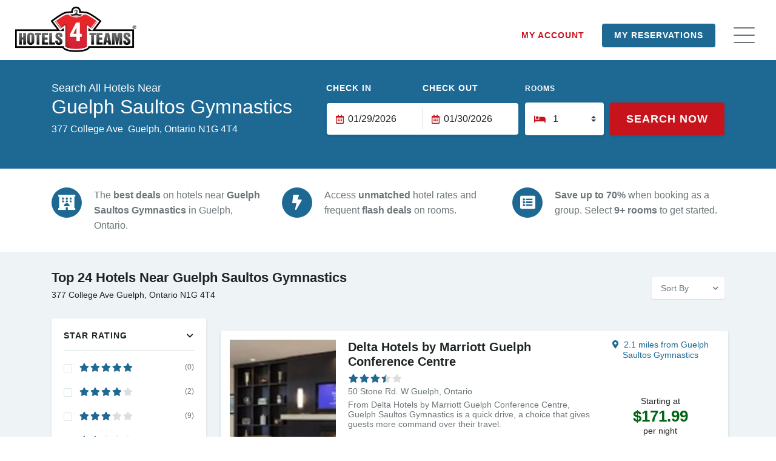

--- FILE ---
content_type: text/html; charset=UTF-8
request_url: https://www.hotels4teams.com/venues/guelph-saultos-gymnastics/
body_size: 68850
content:



<!DOCTYPE html>

<!--[if IE 7 ]> <html class="ie7 oldie" lang="en-US" prefix="og: http://ogp.me/ns#"> <![endif]-->

<!--[if IE 8 ]> <html class="ie8 oldie" lang="en-US" prefix="og: http://ogp.me/ns#"> <![endif]-->

<!--[if IE   ]> <html class="ie" lang="en-US" prefix="og: http://ogp.me/ns#"> <![endif]-->

<!--[if lt IE 9]><script src="http://html5shim.googlecode.com/svn/trunk/html5.js"></script><![endif]-->

<html lang="en-US" prefix="og: http://ogp.me/ns#">

<head><meta charset="UTF-8"><script>if(navigator.userAgent.match(/MSIE|Internet Explorer/i)||navigator.userAgent.match(/Trident\/7\..*?rv:11/i)){var href=document.location.href;if(!href.match(/[?&]nowprocket/)){if(href.indexOf("?")==-1){if(href.indexOf("#")==-1){document.location.href=href+"?nowprocket=1"}else{document.location.href=href.replace("#","?nowprocket=1#")}}else{if(href.indexOf("#")==-1){document.location.href=href+"&nowprocket=1"}else{document.location.href=href.replace("#","&nowprocket=1#")}}}}</script><script>(()=>{class RocketLazyLoadScripts{constructor(){this.v="2.0.4",this.userEvents=["keydown","keyup","mousedown","mouseup","mousemove","mouseover","mouseout","touchmove","touchstart","touchend","touchcancel","wheel","click","dblclick","input"],this.attributeEvents=["onblur","onclick","oncontextmenu","ondblclick","onfocus","onmousedown","onmouseenter","onmouseleave","onmousemove","onmouseout","onmouseover","onmouseup","onmousewheel","onscroll","onsubmit"]}async t(){this.i(),this.o(),/iP(ad|hone)/.test(navigator.userAgent)&&this.h(),this.u(),this.l(this),this.m(),this.k(this),this.p(this),this._(),await Promise.all([this.R(),this.L()]),this.lastBreath=Date.now(),this.S(this),this.P(),this.D(),this.O(),this.M(),await this.C(this.delayedScripts.normal),await this.C(this.delayedScripts.defer),await this.C(this.delayedScripts.async),await this.T(),await this.F(),await this.j(),await this.A(),window.dispatchEvent(new Event("rocket-allScriptsLoaded")),this.everythingLoaded=!0,this.lastTouchEnd&&await new Promise(t=>setTimeout(t,500-Date.now()+this.lastTouchEnd)),this.I(),this.H(),this.U(),this.W()}i(){this.CSPIssue=sessionStorage.getItem("rocketCSPIssue"),document.addEventListener("securitypolicyviolation",t=>{this.CSPIssue||"script-src-elem"!==t.violatedDirective||"data"!==t.blockedURI||(this.CSPIssue=!0,sessionStorage.setItem("rocketCSPIssue",!0))},{isRocket:!0})}o(){window.addEventListener("pageshow",t=>{this.persisted=t.persisted,this.realWindowLoadedFired=!0},{isRocket:!0}),window.addEventListener("pagehide",()=>{this.onFirstUserAction=null},{isRocket:!0})}h(){let t;function e(e){t=e}window.addEventListener("touchstart",e,{isRocket:!0}),window.addEventListener("touchend",function i(o){o.changedTouches[0]&&t.changedTouches[0]&&Math.abs(o.changedTouches[0].pageX-t.changedTouches[0].pageX)<10&&Math.abs(o.changedTouches[0].pageY-t.changedTouches[0].pageY)<10&&o.timeStamp-t.timeStamp<200&&(window.removeEventListener("touchstart",e,{isRocket:!0}),window.removeEventListener("touchend",i,{isRocket:!0}),"INPUT"===o.target.tagName&&"text"===o.target.type||(o.target.dispatchEvent(new TouchEvent("touchend",{target:o.target,bubbles:!0})),o.target.dispatchEvent(new MouseEvent("mouseover",{target:o.target,bubbles:!0})),o.target.dispatchEvent(new PointerEvent("click",{target:o.target,bubbles:!0,cancelable:!0,detail:1,clientX:o.changedTouches[0].clientX,clientY:o.changedTouches[0].clientY})),event.preventDefault()))},{isRocket:!0})}q(t){this.userActionTriggered||("mousemove"!==t.type||this.firstMousemoveIgnored?"keyup"===t.type||"mouseover"===t.type||"mouseout"===t.type||(this.userActionTriggered=!0,this.onFirstUserAction&&this.onFirstUserAction()):this.firstMousemoveIgnored=!0),"click"===t.type&&t.preventDefault(),t.stopPropagation(),t.stopImmediatePropagation(),"touchstart"===this.lastEvent&&"touchend"===t.type&&(this.lastTouchEnd=Date.now()),"click"===t.type&&(this.lastTouchEnd=0),this.lastEvent=t.type,t.composedPath&&t.composedPath()[0].getRootNode()instanceof ShadowRoot&&(t.rocketTarget=t.composedPath()[0]),this.savedUserEvents.push(t)}u(){this.savedUserEvents=[],this.userEventHandler=this.q.bind(this),this.userEvents.forEach(t=>window.addEventListener(t,this.userEventHandler,{passive:!1,isRocket:!0})),document.addEventListener("visibilitychange",this.userEventHandler,{isRocket:!0})}U(){this.userEvents.forEach(t=>window.removeEventListener(t,this.userEventHandler,{passive:!1,isRocket:!0})),document.removeEventListener("visibilitychange",this.userEventHandler,{isRocket:!0}),this.savedUserEvents.forEach(t=>{(t.rocketTarget||t.target).dispatchEvent(new window[t.constructor.name](t.type,t))})}m(){const t="return false",e=Array.from(this.attributeEvents,t=>"data-rocket-"+t),i="["+this.attributeEvents.join("],[")+"]",o="[data-rocket-"+this.attributeEvents.join("],[data-rocket-")+"]",s=(e,i,o)=>{o&&o!==t&&(e.setAttribute("data-rocket-"+i,o),e["rocket"+i]=new Function("event",o),e.setAttribute(i,t))};new MutationObserver(t=>{for(const n of t)"attributes"===n.type&&(n.attributeName.startsWith("data-rocket-")||this.everythingLoaded?n.attributeName.startsWith("data-rocket-")&&this.everythingLoaded&&this.N(n.target,n.attributeName.substring(12)):s(n.target,n.attributeName,n.target.getAttribute(n.attributeName))),"childList"===n.type&&n.addedNodes.forEach(t=>{if(t.nodeType===Node.ELEMENT_NODE)if(this.everythingLoaded)for(const i of[t,...t.querySelectorAll(o)])for(const t of i.getAttributeNames())e.includes(t)&&this.N(i,t.substring(12));else for(const e of[t,...t.querySelectorAll(i)])for(const t of e.getAttributeNames())this.attributeEvents.includes(t)&&s(e,t,e.getAttribute(t))})}).observe(document,{subtree:!0,childList:!0,attributeFilter:[...this.attributeEvents,...e]})}I(){this.attributeEvents.forEach(t=>{document.querySelectorAll("[data-rocket-"+t+"]").forEach(e=>{this.N(e,t)})})}N(t,e){const i=t.getAttribute("data-rocket-"+e);i&&(t.setAttribute(e,i),t.removeAttribute("data-rocket-"+e))}k(t){Object.defineProperty(HTMLElement.prototype,"onclick",{get(){return this.rocketonclick||null},set(e){this.rocketonclick=e,this.setAttribute(t.everythingLoaded?"onclick":"data-rocket-onclick","this.rocketonclick(event)")}})}S(t){function e(e,i){let o=e[i];e[i]=null,Object.defineProperty(e,i,{get:()=>o,set(s){t.everythingLoaded?o=s:e["rocket"+i]=o=s}})}e(document,"onreadystatechange"),e(window,"onload"),e(window,"onpageshow");try{Object.defineProperty(document,"readyState",{get:()=>t.rocketReadyState,set(e){t.rocketReadyState=e},configurable:!0}),document.readyState="loading"}catch(t){console.log("WPRocket DJE readyState conflict, bypassing")}}l(t){this.originalAddEventListener=EventTarget.prototype.addEventListener,this.originalRemoveEventListener=EventTarget.prototype.removeEventListener,this.savedEventListeners=[],EventTarget.prototype.addEventListener=function(e,i,o){o&&o.isRocket||!t.B(e,this)&&!t.userEvents.includes(e)||t.B(e,this)&&!t.userActionTriggered||e.startsWith("rocket-")||t.everythingLoaded?t.originalAddEventListener.call(this,e,i,o):(t.savedEventListeners.push({target:this,remove:!1,type:e,func:i,options:o}),"mouseenter"!==e&&"mouseleave"!==e||t.originalAddEventListener.call(this,e,t.savedUserEvents.push,o))},EventTarget.prototype.removeEventListener=function(e,i,o){o&&o.isRocket||!t.B(e,this)&&!t.userEvents.includes(e)||t.B(e,this)&&!t.userActionTriggered||e.startsWith("rocket-")||t.everythingLoaded?t.originalRemoveEventListener.call(this,e,i,o):t.savedEventListeners.push({target:this,remove:!0,type:e,func:i,options:o})}}J(t,e){this.savedEventListeners=this.savedEventListeners.filter(i=>{let o=i.type,s=i.target||window;return e!==o||t!==s||(this.B(o,s)&&(i.type="rocket-"+o),this.$(i),!1)})}H(){EventTarget.prototype.addEventListener=this.originalAddEventListener,EventTarget.prototype.removeEventListener=this.originalRemoveEventListener,this.savedEventListeners.forEach(t=>this.$(t))}$(t){t.remove?this.originalRemoveEventListener.call(t.target,t.type,t.func,t.options):this.originalAddEventListener.call(t.target,t.type,t.func,t.options)}p(t){let e;function i(e){return t.everythingLoaded?e:e.split(" ").map(t=>"load"===t||t.startsWith("load.")?"rocket-jquery-load":t).join(" ")}function o(o){function s(e){const s=o.fn[e];o.fn[e]=o.fn.init.prototype[e]=function(){return this[0]===window&&t.userActionTriggered&&("string"==typeof arguments[0]||arguments[0]instanceof String?arguments[0]=i(arguments[0]):"object"==typeof arguments[0]&&Object.keys(arguments[0]).forEach(t=>{const e=arguments[0][t];delete arguments[0][t],arguments[0][i(t)]=e})),s.apply(this,arguments),this}}if(o&&o.fn&&!t.allJQueries.includes(o)){const e={DOMContentLoaded:[],"rocket-DOMContentLoaded":[]};for(const t in e)document.addEventListener(t,()=>{e[t].forEach(t=>t())},{isRocket:!0});o.fn.ready=o.fn.init.prototype.ready=function(i){function s(){parseInt(o.fn.jquery)>2?setTimeout(()=>i.bind(document)(o)):i.bind(document)(o)}return"function"==typeof i&&(t.realDomReadyFired?!t.userActionTriggered||t.fauxDomReadyFired?s():e["rocket-DOMContentLoaded"].push(s):e.DOMContentLoaded.push(s)),o([])},s("on"),s("one"),s("off"),t.allJQueries.push(o)}e=o}t.allJQueries=[],o(window.jQuery),Object.defineProperty(window,"jQuery",{get:()=>e,set(t){o(t)}})}P(){const t=new Map;document.write=document.writeln=function(e){const i=document.currentScript,o=document.createRange(),s=i.parentElement;let n=t.get(i);void 0===n&&(n=i.nextSibling,t.set(i,n));const c=document.createDocumentFragment();o.setStart(c,0),c.appendChild(o.createContextualFragment(e)),s.insertBefore(c,n)}}async R(){return new Promise(t=>{this.userActionTriggered?t():this.onFirstUserAction=t})}async L(){return new Promise(t=>{document.addEventListener("DOMContentLoaded",()=>{this.realDomReadyFired=!0,t()},{isRocket:!0})})}async j(){return this.realWindowLoadedFired?Promise.resolve():new Promise(t=>{window.addEventListener("load",t,{isRocket:!0})})}M(){this.pendingScripts=[];this.scriptsMutationObserver=new MutationObserver(t=>{for(const e of t)e.addedNodes.forEach(t=>{"SCRIPT"!==t.tagName||t.noModule||t.isWPRocket||this.pendingScripts.push({script:t,promise:new Promise(e=>{const i=()=>{const i=this.pendingScripts.findIndex(e=>e.script===t);i>=0&&this.pendingScripts.splice(i,1),e()};t.addEventListener("load",i,{isRocket:!0}),t.addEventListener("error",i,{isRocket:!0}),setTimeout(i,1e3)})})})}),this.scriptsMutationObserver.observe(document,{childList:!0,subtree:!0})}async F(){await this.X(),this.pendingScripts.length?(await this.pendingScripts[0].promise,await this.F()):this.scriptsMutationObserver.disconnect()}D(){this.delayedScripts={normal:[],async:[],defer:[]},document.querySelectorAll("script[type$=rocketlazyloadscript]").forEach(t=>{t.hasAttribute("data-rocket-src")?t.hasAttribute("async")&&!1!==t.async?this.delayedScripts.async.push(t):t.hasAttribute("defer")&&!1!==t.defer||"module"===t.getAttribute("data-rocket-type")?this.delayedScripts.defer.push(t):this.delayedScripts.normal.push(t):this.delayedScripts.normal.push(t)})}async _(){await this.L();let t=[];document.querySelectorAll("script[type$=rocketlazyloadscript][data-rocket-src]").forEach(e=>{let i=e.getAttribute("data-rocket-src");if(i&&!i.startsWith("data:")){i.startsWith("//")&&(i=location.protocol+i);try{const o=new URL(i).origin;o!==location.origin&&t.push({src:o,crossOrigin:e.crossOrigin||"module"===e.getAttribute("data-rocket-type")})}catch(t){}}}),t=[...new Map(t.map(t=>[JSON.stringify(t),t])).values()],this.Y(t,"preconnect")}async G(t){if(await this.K(),!0!==t.noModule||!("noModule"in HTMLScriptElement.prototype))return new Promise(e=>{let i;function o(){(i||t).setAttribute("data-rocket-status","executed"),e()}try{if(navigator.userAgent.includes("Firefox/")||""===navigator.vendor||this.CSPIssue)i=document.createElement("script"),[...t.attributes].forEach(t=>{let e=t.nodeName;"type"!==e&&("data-rocket-type"===e&&(e="type"),"data-rocket-src"===e&&(e="src"),i.setAttribute(e,t.nodeValue))}),t.text&&(i.text=t.text),t.nonce&&(i.nonce=t.nonce),i.hasAttribute("src")?(i.addEventListener("load",o,{isRocket:!0}),i.addEventListener("error",()=>{i.setAttribute("data-rocket-status","failed-network"),e()},{isRocket:!0}),setTimeout(()=>{i.isConnected||e()},1)):(i.text=t.text,o()),i.isWPRocket=!0,t.parentNode.replaceChild(i,t);else{const i=t.getAttribute("data-rocket-type"),s=t.getAttribute("data-rocket-src");i?(t.type=i,t.removeAttribute("data-rocket-type")):t.removeAttribute("type"),t.addEventListener("load",o,{isRocket:!0}),t.addEventListener("error",i=>{this.CSPIssue&&i.target.src.startsWith("data:")?(console.log("WPRocket: CSP fallback activated"),t.removeAttribute("src"),this.G(t).then(e)):(t.setAttribute("data-rocket-status","failed-network"),e())},{isRocket:!0}),s?(t.fetchPriority="high",t.removeAttribute("data-rocket-src"),t.src=s):t.src="data:text/javascript;base64,"+window.btoa(unescape(encodeURIComponent(t.text)))}}catch(i){t.setAttribute("data-rocket-status","failed-transform"),e()}});t.setAttribute("data-rocket-status","skipped")}async C(t){const e=t.shift();return e?(e.isConnected&&await this.G(e),this.C(t)):Promise.resolve()}O(){this.Y([...this.delayedScripts.normal,...this.delayedScripts.defer,...this.delayedScripts.async],"preload")}Y(t,e){this.trash=this.trash||[];let i=!0;var o=document.createDocumentFragment();t.forEach(t=>{const s=t.getAttribute&&t.getAttribute("data-rocket-src")||t.src;if(s&&!s.startsWith("data:")){const n=document.createElement("link");n.href=s,n.rel=e,"preconnect"!==e&&(n.as="script",n.fetchPriority=i?"high":"low"),t.getAttribute&&"module"===t.getAttribute("data-rocket-type")&&(n.crossOrigin=!0),t.crossOrigin&&(n.crossOrigin=t.crossOrigin),t.integrity&&(n.integrity=t.integrity),t.nonce&&(n.nonce=t.nonce),o.appendChild(n),this.trash.push(n),i=!1}}),document.head.appendChild(o)}W(){this.trash.forEach(t=>t.remove())}async T(){try{document.readyState="interactive"}catch(t){}this.fauxDomReadyFired=!0;try{await this.K(),this.J(document,"readystatechange"),document.dispatchEvent(new Event("rocket-readystatechange")),await this.K(),document.rocketonreadystatechange&&document.rocketonreadystatechange(),await this.K(),this.J(document,"DOMContentLoaded"),document.dispatchEvent(new Event("rocket-DOMContentLoaded")),await this.K(),this.J(window,"DOMContentLoaded"),window.dispatchEvent(new Event("rocket-DOMContentLoaded"))}catch(t){console.error(t)}}async A(){try{document.readyState="complete"}catch(t){}try{await this.K(),this.J(document,"readystatechange"),document.dispatchEvent(new Event("rocket-readystatechange")),await this.K(),document.rocketonreadystatechange&&document.rocketonreadystatechange(),await this.K(),this.J(window,"load"),window.dispatchEvent(new Event("rocket-load")),await this.K(),window.rocketonload&&window.rocketonload(),await this.K(),this.allJQueries.forEach(t=>t(window).trigger("rocket-jquery-load")),await this.K(),this.J(window,"pageshow");const t=new Event("rocket-pageshow");t.persisted=this.persisted,window.dispatchEvent(t),await this.K(),window.rocketonpageshow&&window.rocketonpageshow({persisted:this.persisted})}catch(t){console.error(t)}}async K(){Date.now()-this.lastBreath>45&&(await this.X(),this.lastBreath=Date.now())}async X(){return document.hidden?new Promise(t=>setTimeout(t)):new Promise(t=>requestAnimationFrame(t))}B(t,e){return e===document&&"readystatechange"===t||(e===document&&"DOMContentLoaded"===t||(e===window&&"DOMContentLoaded"===t||(e===window&&"load"===t||e===window&&"pageshow"===t)))}static run(){(new RocketLazyLoadScripts).t()}}RocketLazyLoadScripts.run()})();</script>

    <!-- Page Title -->

    <title>Hotels near Guelph Saultos Gymnastics - Guelph, Ontario</title>
<style id="b27077b4cbf762963df33ff8822c860b">@font-face{font-family:'Barlow';font-style:italic;font-weight:400;font-display:swap;src:url(https://fonts.gstatic.com/s/barlow/v13/7cHrv4kjgoGqM7E_Cfs0wH8RnA.woff2) format('woff2');unicode-range:U+0102-0103,U+0110-0111,U+0128-0129,U+0168-0169,U+01A0-01A1,U+01AF-01B0,U+0300-0301,U+0303-0304,U+0308-0309,U+0323,U+0329,U+1EA0-1EF9,U+20AB}@font-face{font-family:'Barlow';font-style:italic;font-weight:400;font-display:swap;src:url(https://fonts.gstatic.com/s/barlow/v13/7cHrv4kjgoGqM7E_Cfs1wH8RnA.woff2) format('woff2');unicode-range:U+0100-02BA,U+02BD-02C5,U+02C7-02CC,U+02CE-02D7,U+02DD-02FF,U+0304,U+0308,U+0329,U+1D00-1DBF,U+1E00-1E9F,U+1EF2-1EFF,U+2020,U+20A0-20AB,U+20AD-20C0,U+2113,U+2C60-2C7F,U+A720-A7FF}@font-face{font-family:'Barlow';font-style:italic;font-weight:400;font-display:swap;src:url(https://fonts.gstatic.com/s/barlow/v13/7cHrv4kjgoGqM7E_Cfs7wH8.woff2) format('woff2');unicode-range:U+0000-00FF,U+0131,U+0152-0153,U+02BB-02BC,U+02C6,U+02DA,U+02DC,U+0304,U+0308,U+0329,U+2000-206F,U+20AC,U+2122,U+2191,U+2193,U+2212,U+2215,U+FEFF,U+FFFD}@font-face{font-family:'Barlow';font-style:normal;font-weight:100;font-display:swap;src:url(https://fonts.gstatic.com/s/barlow/v13/7cHrv4kjgoGqM7E3b_s0wH8RnA.woff2) format('woff2');unicode-range:U+0102-0103,U+0110-0111,U+0128-0129,U+0168-0169,U+01A0-01A1,U+01AF-01B0,U+0300-0301,U+0303-0304,U+0308-0309,U+0323,U+0329,U+1EA0-1EF9,U+20AB}@font-face{font-family:'Barlow';font-style:normal;font-weight:100;font-display:swap;src:url(https://fonts.gstatic.com/s/barlow/v13/7cHrv4kjgoGqM7E3b_s1wH8RnA.woff2) format('woff2');unicode-range:U+0100-02BA,U+02BD-02C5,U+02C7-02CC,U+02CE-02D7,U+02DD-02FF,U+0304,U+0308,U+0329,U+1D00-1DBF,U+1E00-1E9F,U+1EF2-1EFF,U+2020,U+20A0-20AB,U+20AD-20C0,U+2113,U+2C60-2C7F,U+A720-A7FF}@font-face{font-family:'Barlow';font-style:normal;font-weight:100;font-display:swap;src:url(https://fonts.gstatic.com/s/barlow/v13/7cHrv4kjgoGqM7E3b_s7wH8.woff2) format('woff2');unicode-range:U+0000-00FF,U+0131,U+0152-0153,U+02BB-02BC,U+02C6,U+02DA,U+02DC,U+0304,U+0308,U+0329,U+2000-206F,U+20AC,U+2122,U+2191,U+2193,U+2212,U+2215,U+FEFF,U+FFFD}@font-face{font-family:'Barlow';font-style:normal;font-weight:200;font-display:swap;src:url(https://fonts.gstatic.com/s/barlow/v13/7cHqv4kjgoGqM7E3w-os6FospT4.woff2) format('woff2');unicode-range:U+0102-0103,U+0110-0111,U+0128-0129,U+0168-0169,U+01A0-01A1,U+01AF-01B0,U+0300-0301,U+0303-0304,U+0308-0309,U+0323,U+0329,U+1EA0-1EF9,U+20AB}@font-face{font-family:'Barlow';font-style:normal;font-weight:200;font-display:swap;src:url(https://fonts.gstatic.com/s/barlow/v13/7cHqv4kjgoGqM7E3w-os6VospT4.woff2) format('woff2');unicode-range:U+0100-02BA,U+02BD-02C5,U+02C7-02CC,U+02CE-02D7,U+02DD-02FF,U+0304,U+0308,U+0329,U+1D00-1DBF,U+1E00-1E9F,U+1EF2-1EFF,U+2020,U+20A0-20AB,U+20AD-20C0,U+2113,U+2C60-2C7F,U+A720-A7FF}@font-face{font-family:'Barlow';font-style:normal;font-weight:200;font-display:swap;src:url(https://fonts.gstatic.com/s/barlow/v13/7cHqv4kjgoGqM7E3w-os51os.woff2) format('woff2');unicode-range:U+0000-00FF,U+0131,U+0152-0153,U+02BB-02BC,U+02C6,U+02DA,U+02DC,U+0304,U+0308,U+0329,U+2000-206F,U+20AC,U+2122,U+2191,U+2193,U+2212,U+2215,U+FEFF,U+FFFD}@font-face{font-family:'Barlow';font-style:normal;font-weight:300;font-display:swap;src:url(https://fonts.gstatic.com/s/barlow/v13/7cHqv4kjgoGqM7E3p-ks6FospT4.woff2) format('woff2');unicode-range:U+0102-0103,U+0110-0111,U+0128-0129,U+0168-0169,U+01A0-01A1,U+01AF-01B0,U+0300-0301,U+0303-0304,U+0308-0309,U+0323,U+0329,U+1EA0-1EF9,U+20AB}@font-face{font-family:'Barlow';font-style:normal;font-weight:300;font-display:swap;src:url(https://fonts.gstatic.com/s/barlow/v13/7cHqv4kjgoGqM7E3p-ks6VospT4.woff2) format('woff2');unicode-range:U+0100-02BA,U+02BD-02C5,U+02C7-02CC,U+02CE-02D7,U+02DD-02FF,U+0304,U+0308,U+0329,U+1D00-1DBF,U+1E00-1E9F,U+1EF2-1EFF,U+2020,U+20A0-20AB,U+20AD-20C0,U+2113,U+2C60-2C7F,U+A720-A7FF}@font-face{font-family:'Barlow';font-style:normal;font-weight:300;font-display:swap;src:url(https://fonts.gstatic.com/s/barlow/v13/7cHqv4kjgoGqM7E3p-ks51os.woff2) format('woff2');unicode-range:U+0000-00FF,U+0131,U+0152-0153,U+02BB-02BC,U+02C6,U+02DA,U+02DC,U+0304,U+0308,U+0329,U+2000-206F,U+20AC,U+2122,U+2191,U+2193,U+2212,U+2215,U+FEFF,U+FFFD}@font-face{font-family:'Barlow';font-style:normal;font-weight:400;font-display:swap;src:url(https://fonts.gstatic.com/s/barlow/v13/7cHpv4kjgoGqM7E_A8s52Hs.woff2) format('woff2');unicode-range:U+0102-0103,U+0110-0111,U+0128-0129,U+0168-0169,U+01A0-01A1,U+01AF-01B0,U+0300-0301,U+0303-0304,U+0308-0309,U+0323,U+0329,U+1EA0-1EF9,U+20AB}@font-face{font-family:'Barlow';font-style:normal;font-weight:400;font-display:swap;src:url(https://fonts.gstatic.com/s/barlow/v13/7cHpv4kjgoGqM7E_Ass52Hs.woff2) format('woff2');unicode-range:U+0100-02BA,U+02BD-02C5,U+02C7-02CC,U+02CE-02D7,U+02DD-02FF,U+0304,U+0308,U+0329,U+1D00-1DBF,U+1E00-1E9F,U+1EF2-1EFF,U+2020,U+20A0-20AB,U+20AD-20C0,U+2113,U+2C60-2C7F,U+A720-A7FF}@font-face{font-family:'Barlow';font-style:normal;font-weight:400;font-display:swap;src:url(https://fonts.gstatic.com/s/barlow/v13/7cHpv4kjgoGqM7E_DMs5.woff2) format('woff2');unicode-range:U+0000-00FF,U+0131,U+0152-0153,U+02BB-02BC,U+02C6,U+02DA,U+02DC,U+0304,U+0308,U+0329,U+2000-206F,U+20AC,U+2122,U+2191,U+2193,U+2212,U+2215,U+FEFF,U+FFFD}@font-face{font-family:'Barlow';font-style:normal;font-weight:500;font-display:swap;src:url(https://fonts.gstatic.com/s/barlow/v13/7cHqv4kjgoGqM7E3_-gs6FospT4.woff2) format('woff2');unicode-range:U+0102-0103,U+0110-0111,U+0128-0129,U+0168-0169,U+01A0-01A1,U+01AF-01B0,U+0300-0301,U+0303-0304,U+0308-0309,U+0323,U+0329,U+1EA0-1EF9,U+20AB}@font-face{font-family:'Barlow';font-style:normal;font-weight:500;font-display:swap;src:url(https://fonts.gstatic.com/s/barlow/v13/7cHqv4kjgoGqM7E3_-gs6VospT4.woff2) format('woff2');unicode-range:U+0100-02BA,U+02BD-02C5,U+02C7-02CC,U+02CE-02D7,U+02DD-02FF,U+0304,U+0308,U+0329,U+1D00-1DBF,U+1E00-1E9F,U+1EF2-1EFF,U+2020,U+20A0-20AB,U+20AD-20C0,U+2113,U+2C60-2C7F,U+A720-A7FF}@font-face{font-family:'Barlow';font-style:normal;font-weight:500;font-display:swap;src:url(https://fonts.gstatic.com/s/barlow/v13/7cHqv4kjgoGqM7E3_-gs51os.woff2) format('woff2');unicode-range:U+0000-00FF,U+0131,U+0152-0153,U+02BB-02BC,U+02C6,U+02DA,U+02DC,U+0304,U+0308,U+0329,U+2000-206F,U+20AC,U+2122,U+2191,U+2193,U+2212,U+2215,U+FEFF,U+FFFD}@font-face{font-family:'Barlow';font-style:normal;font-weight:600;font-display:swap;src:url(https://fonts.gstatic.com/s/barlow/v13/7cHqv4kjgoGqM7E30-8s6FospT4.woff2) format('woff2');unicode-range:U+0102-0103,U+0110-0111,U+0128-0129,U+0168-0169,U+01A0-01A1,U+01AF-01B0,U+0300-0301,U+0303-0304,U+0308-0309,U+0323,U+0329,U+1EA0-1EF9,U+20AB}@font-face{font-family:'Barlow';font-style:normal;font-weight:600;font-display:swap;src:url(https://fonts.gstatic.com/s/barlow/v13/7cHqv4kjgoGqM7E30-8s6VospT4.woff2) format('woff2');unicode-range:U+0100-02BA,U+02BD-02C5,U+02C7-02CC,U+02CE-02D7,U+02DD-02FF,U+0304,U+0308,U+0329,U+1D00-1DBF,U+1E00-1E9F,U+1EF2-1EFF,U+2020,U+20A0-20AB,U+20AD-20C0,U+2113,U+2C60-2C7F,U+A720-A7FF}@font-face{font-family:'Barlow';font-style:normal;font-weight:600;font-display:swap;src:url(https://fonts.gstatic.com/s/barlow/v13/7cHqv4kjgoGqM7E30-8s51os.woff2) format('woff2');unicode-range:U+0000-00FF,U+0131,U+0152-0153,U+02BB-02BC,U+02C6,U+02DA,U+02DC,U+0304,U+0308,U+0329,U+2000-206F,U+20AC,U+2122,U+2191,U+2193,U+2212,U+2215,U+FEFF,U+FFFD}@font-face{font-family:'Barlow';font-style:normal;font-weight:700;font-display:swap;src:url(https://fonts.gstatic.com/s/barlow/v13/7cHqv4kjgoGqM7E3t-4s6FospT4.woff2) format('woff2');unicode-range:U+0102-0103,U+0110-0111,U+0128-0129,U+0168-0169,U+01A0-01A1,U+01AF-01B0,U+0300-0301,U+0303-0304,U+0308-0309,U+0323,U+0329,U+1EA0-1EF9,U+20AB}@font-face{font-family:'Barlow';font-style:normal;font-weight:700;font-display:swap;src:url(https://fonts.gstatic.com/s/barlow/v13/7cHqv4kjgoGqM7E3t-4s6VospT4.woff2) format('woff2');unicode-range:U+0100-02BA,U+02BD-02C5,U+02C7-02CC,U+02CE-02D7,U+02DD-02FF,U+0304,U+0308,U+0329,U+1D00-1DBF,U+1E00-1E9F,U+1EF2-1EFF,U+2020,U+20A0-20AB,U+20AD-20C0,U+2113,U+2C60-2C7F,U+A720-A7FF}@font-face{font-family:'Barlow';font-style:normal;font-weight:700;font-display:swap;src:url(https://fonts.gstatic.com/s/barlow/v13/7cHqv4kjgoGqM7E3t-4s51os.woff2) format('woff2');unicode-range:U+0000-00FF,U+0131,U+0152-0153,U+02BB-02BC,U+02C6,U+02DA,U+02DC,U+0304,U+0308,U+0329,U+2000-206F,U+20AC,U+2122,U+2191,U+2193,U+2212,U+2215,U+FEFF,U+FFFD}@font-face{font-family:'Barlow';font-style:normal;font-weight:800;font-display:swap;src:url(https://fonts.gstatic.com/s/barlow/v13/7cHqv4kjgoGqM7E3q-0s6FospT4.woff2) format('woff2');unicode-range:U+0102-0103,U+0110-0111,U+0128-0129,U+0168-0169,U+01A0-01A1,U+01AF-01B0,U+0300-0301,U+0303-0304,U+0308-0309,U+0323,U+0329,U+1EA0-1EF9,U+20AB}@font-face{font-family:'Barlow';font-style:normal;font-weight:800;font-display:swap;src:url(https://fonts.gstatic.com/s/barlow/v13/7cHqv4kjgoGqM7E3q-0s6VospT4.woff2) format('woff2');unicode-range:U+0100-02BA,U+02BD-02C5,U+02C7-02CC,U+02CE-02D7,U+02DD-02FF,U+0304,U+0308,U+0329,U+1D00-1DBF,U+1E00-1E9F,U+1EF2-1EFF,U+2020,U+20A0-20AB,U+20AD-20C0,U+2113,U+2C60-2C7F,U+A720-A7FF}@font-face{font-family:'Barlow';font-style:normal;font-weight:800;font-display:swap;src:url(https://fonts.gstatic.com/s/barlow/v13/7cHqv4kjgoGqM7E3q-0s51os.woff2) format('woff2');unicode-range:U+0000-00FF,U+0131,U+0152-0153,U+02BB-02BC,U+02C6,U+02DA,U+02DC,U+0304,U+0308,U+0329,U+2000-206F,U+20AC,U+2122,U+2191,U+2193,U+2212,U+2215,U+FEFF,U+FFFD}@font-face{font-family:'Barlow';font-style:normal;font-weight:900;font-display:swap;src:url(https://fonts.gstatic.com/s/barlow/v13/7cHqv4kjgoGqM7E3j-ws6FospT4.woff2) format('woff2');unicode-range:U+0102-0103,U+0110-0111,U+0128-0129,U+0168-0169,U+01A0-01A1,U+01AF-01B0,U+0300-0301,U+0303-0304,U+0308-0309,U+0323,U+0329,U+1EA0-1EF9,U+20AB}@font-face{font-family:'Barlow';font-style:normal;font-weight:900;font-display:swap;src:url(https://fonts.gstatic.com/s/barlow/v13/7cHqv4kjgoGqM7E3j-ws6VospT4.woff2) format('woff2');unicode-range:U+0100-02BA,U+02BD-02C5,U+02C7-02CC,U+02CE-02D7,U+02DD-02FF,U+0304,U+0308,U+0329,U+1D00-1DBF,U+1E00-1E9F,U+1EF2-1EFF,U+2020,U+20A0-20AB,U+20AD-20C0,U+2113,U+2C60-2C7F,U+A720-A7FF}@font-face{font-family:'Barlow';font-style:normal;font-weight:900;font-display:swap;src:url(https://fonts.gstatic.com/s/barlow/v13/7cHqv4kjgoGqM7E3j-ws51os.woff2) format('woff2');unicode-range:U+0000-00FF,U+0131,U+0152-0153,U+02BB-02BC,U+02C6,U+02DA,U+02DC,U+0304,U+0308,U+0329,U+2000-206F,U+20AC,U+2122,U+2191,U+2193,U+2212,U+2215,U+FEFF,U+FFFD}</style>
<style id="b27077b4cbf762963df33ff8822c860b">@font-face{font-family:'Barlow';font-style:italic;font-weight:400;font-display:swap;src:url(https://fonts.gstatic.com/s/barlow/v13/7cHrv4kjgoGqM7E_Cfs0wH8RnA.woff2) format('woff2');unicode-range:U+0102-0103,U+0110-0111,U+0128-0129,U+0168-0169,U+01A0-01A1,U+01AF-01B0,U+0300-0301,U+0303-0304,U+0308-0309,U+0323,U+0329,U+1EA0-1EF9,U+20AB}@font-face{font-family:'Barlow';font-style:italic;font-weight:400;font-display:swap;src:url(https://fonts.gstatic.com/s/barlow/v13/7cHrv4kjgoGqM7E_Cfs1wH8RnA.woff2) format('woff2');unicode-range:U+0100-02BA,U+02BD-02C5,U+02C7-02CC,U+02CE-02D7,U+02DD-02FF,U+0304,U+0308,U+0329,U+1D00-1DBF,U+1E00-1E9F,U+1EF2-1EFF,U+2020,U+20A0-20AB,U+20AD-20C0,U+2113,U+2C60-2C7F,U+A720-A7FF}@font-face{font-family:'Barlow';font-style:italic;font-weight:400;font-display:swap;src:url(https://fonts.gstatic.com/s/barlow/v13/7cHrv4kjgoGqM7E_Cfs7wH8.woff2) format('woff2');unicode-range:U+0000-00FF,U+0131,U+0152-0153,U+02BB-02BC,U+02C6,U+02DA,U+02DC,U+0304,U+0308,U+0329,U+2000-206F,U+20AC,U+2122,U+2191,U+2193,U+2212,U+2215,U+FEFF,U+FFFD}@font-face{font-family:'Barlow';font-style:normal;font-weight:100;font-display:swap;src:url(https://fonts.gstatic.com/s/barlow/v13/7cHrv4kjgoGqM7E3b_s0wH8RnA.woff2) format('woff2');unicode-range:U+0102-0103,U+0110-0111,U+0128-0129,U+0168-0169,U+01A0-01A1,U+01AF-01B0,U+0300-0301,U+0303-0304,U+0308-0309,U+0323,U+0329,U+1EA0-1EF9,U+20AB}@font-face{font-family:'Barlow';font-style:normal;font-weight:100;font-display:swap;src:url(https://fonts.gstatic.com/s/barlow/v13/7cHrv4kjgoGqM7E3b_s1wH8RnA.woff2) format('woff2');unicode-range:U+0100-02BA,U+02BD-02C5,U+02C7-02CC,U+02CE-02D7,U+02DD-02FF,U+0304,U+0308,U+0329,U+1D00-1DBF,U+1E00-1E9F,U+1EF2-1EFF,U+2020,U+20A0-20AB,U+20AD-20C0,U+2113,U+2C60-2C7F,U+A720-A7FF}@font-face{font-family:'Barlow';font-style:normal;font-weight:100;font-display:swap;src:url(https://fonts.gstatic.com/s/barlow/v13/7cHrv4kjgoGqM7E3b_s7wH8.woff2) format('woff2');unicode-range:U+0000-00FF,U+0131,U+0152-0153,U+02BB-02BC,U+02C6,U+02DA,U+02DC,U+0304,U+0308,U+0329,U+2000-206F,U+20AC,U+2122,U+2191,U+2193,U+2212,U+2215,U+FEFF,U+FFFD}@font-face{font-family:'Barlow';font-style:normal;font-weight:200;font-display:swap;src:url(https://fonts.gstatic.com/s/barlow/v13/7cHqv4kjgoGqM7E3w-os6FospT4.woff2) format('woff2');unicode-range:U+0102-0103,U+0110-0111,U+0128-0129,U+0168-0169,U+01A0-01A1,U+01AF-01B0,U+0300-0301,U+0303-0304,U+0308-0309,U+0323,U+0329,U+1EA0-1EF9,U+20AB}@font-face{font-family:'Barlow';font-style:normal;font-weight:200;font-display:swap;src:url(https://fonts.gstatic.com/s/barlow/v13/7cHqv4kjgoGqM7E3w-os6VospT4.woff2) format('woff2');unicode-range:U+0100-02BA,U+02BD-02C5,U+02C7-02CC,U+02CE-02D7,U+02DD-02FF,U+0304,U+0308,U+0329,U+1D00-1DBF,U+1E00-1E9F,U+1EF2-1EFF,U+2020,U+20A0-20AB,U+20AD-20C0,U+2113,U+2C60-2C7F,U+A720-A7FF}@font-face{font-family:'Barlow';font-style:normal;font-weight:200;font-display:swap;src:url(https://fonts.gstatic.com/s/barlow/v13/7cHqv4kjgoGqM7E3w-os51os.woff2) format('woff2');unicode-range:U+0000-00FF,U+0131,U+0152-0153,U+02BB-02BC,U+02C6,U+02DA,U+02DC,U+0304,U+0308,U+0329,U+2000-206F,U+20AC,U+2122,U+2191,U+2193,U+2212,U+2215,U+FEFF,U+FFFD}@font-face{font-family:'Barlow';font-style:normal;font-weight:300;font-display:swap;src:url(https://fonts.gstatic.com/s/barlow/v13/7cHqv4kjgoGqM7E3p-ks6FospT4.woff2) format('woff2');unicode-range:U+0102-0103,U+0110-0111,U+0128-0129,U+0168-0169,U+01A0-01A1,U+01AF-01B0,U+0300-0301,U+0303-0304,U+0308-0309,U+0323,U+0329,U+1EA0-1EF9,U+20AB}@font-face{font-family:'Barlow';font-style:normal;font-weight:300;font-display:swap;src:url(https://fonts.gstatic.com/s/barlow/v13/7cHqv4kjgoGqM7E3p-ks6VospT4.woff2) format('woff2');unicode-range:U+0100-02BA,U+02BD-02C5,U+02C7-02CC,U+02CE-02D7,U+02DD-02FF,U+0304,U+0308,U+0329,U+1D00-1DBF,U+1E00-1E9F,U+1EF2-1EFF,U+2020,U+20A0-20AB,U+20AD-20C0,U+2113,U+2C60-2C7F,U+A720-A7FF}@font-face{font-family:'Barlow';font-style:normal;font-weight:300;font-display:swap;src:url(https://fonts.gstatic.com/s/barlow/v13/7cHqv4kjgoGqM7E3p-ks51os.woff2) format('woff2');unicode-range:U+0000-00FF,U+0131,U+0152-0153,U+02BB-02BC,U+02C6,U+02DA,U+02DC,U+0304,U+0308,U+0329,U+2000-206F,U+20AC,U+2122,U+2191,U+2193,U+2212,U+2215,U+FEFF,U+FFFD}@font-face{font-family:'Barlow';font-style:normal;font-weight:400;font-display:swap;src:url(https://fonts.gstatic.com/s/barlow/v13/7cHpv4kjgoGqM7E_A8s52Hs.woff2) format('woff2');unicode-range:U+0102-0103,U+0110-0111,U+0128-0129,U+0168-0169,U+01A0-01A1,U+01AF-01B0,U+0300-0301,U+0303-0304,U+0308-0309,U+0323,U+0329,U+1EA0-1EF9,U+20AB}@font-face{font-family:'Barlow';font-style:normal;font-weight:400;font-display:swap;src:url(https://fonts.gstatic.com/s/barlow/v13/7cHpv4kjgoGqM7E_Ass52Hs.woff2) format('woff2');unicode-range:U+0100-02BA,U+02BD-02C5,U+02C7-02CC,U+02CE-02D7,U+02DD-02FF,U+0304,U+0308,U+0329,U+1D00-1DBF,U+1E00-1E9F,U+1EF2-1EFF,U+2020,U+20A0-20AB,U+20AD-20C0,U+2113,U+2C60-2C7F,U+A720-A7FF}@font-face{font-family:'Barlow';font-style:normal;font-weight:400;font-display:swap;src:url(https://fonts.gstatic.com/s/barlow/v13/7cHpv4kjgoGqM7E_DMs5.woff2) format('woff2');unicode-range:U+0000-00FF,U+0131,U+0152-0153,U+02BB-02BC,U+02C6,U+02DA,U+02DC,U+0304,U+0308,U+0329,U+2000-206F,U+20AC,U+2122,U+2191,U+2193,U+2212,U+2215,U+FEFF,U+FFFD}@font-face{font-family:'Barlow';font-style:normal;font-weight:500;font-display:swap;src:url(https://fonts.gstatic.com/s/barlow/v13/7cHqv4kjgoGqM7E3_-gs6FospT4.woff2) format('woff2');unicode-range:U+0102-0103,U+0110-0111,U+0128-0129,U+0168-0169,U+01A0-01A1,U+01AF-01B0,U+0300-0301,U+0303-0304,U+0308-0309,U+0323,U+0329,U+1EA0-1EF9,U+20AB}@font-face{font-family:'Barlow';font-style:normal;font-weight:500;font-display:swap;src:url(https://fonts.gstatic.com/s/barlow/v13/7cHqv4kjgoGqM7E3_-gs6VospT4.woff2) format('woff2');unicode-range:U+0100-02BA,U+02BD-02C5,U+02C7-02CC,U+02CE-02D7,U+02DD-02FF,U+0304,U+0308,U+0329,U+1D00-1DBF,U+1E00-1E9F,U+1EF2-1EFF,U+2020,U+20A0-20AB,U+20AD-20C0,U+2113,U+2C60-2C7F,U+A720-A7FF}@font-face{font-family:'Barlow';font-style:normal;font-weight:500;font-display:swap;src:url(https://fonts.gstatic.com/s/barlow/v13/7cHqv4kjgoGqM7E3_-gs51os.woff2) format('woff2');unicode-range:U+0000-00FF,U+0131,U+0152-0153,U+02BB-02BC,U+02C6,U+02DA,U+02DC,U+0304,U+0308,U+0329,U+2000-206F,U+20AC,U+2122,U+2191,U+2193,U+2212,U+2215,U+FEFF,U+FFFD}@font-face{font-family:'Barlow';font-style:normal;font-weight:600;font-display:swap;src:url(https://fonts.gstatic.com/s/barlow/v13/7cHqv4kjgoGqM7E30-8s6FospT4.woff2) format('woff2');unicode-range:U+0102-0103,U+0110-0111,U+0128-0129,U+0168-0169,U+01A0-01A1,U+01AF-01B0,U+0300-0301,U+0303-0304,U+0308-0309,U+0323,U+0329,U+1EA0-1EF9,U+20AB}@font-face{font-family:'Barlow';font-style:normal;font-weight:600;font-display:swap;src:url(https://fonts.gstatic.com/s/barlow/v13/7cHqv4kjgoGqM7E30-8s6VospT4.woff2) format('woff2');unicode-range:U+0100-02BA,U+02BD-02C5,U+02C7-02CC,U+02CE-02D7,U+02DD-02FF,U+0304,U+0308,U+0329,U+1D00-1DBF,U+1E00-1E9F,U+1EF2-1EFF,U+2020,U+20A0-20AB,U+20AD-20C0,U+2113,U+2C60-2C7F,U+A720-A7FF}@font-face{font-family:'Barlow';font-style:normal;font-weight:600;font-display:swap;src:url(https://fonts.gstatic.com/s/barlow/v13/7cHqv4kjgoGqM7E30-8s51os.woff2) format('woff2');unicode-range:U+0000-00FF,U+0131,U+0152-0153,U+02BB-02BC,U+02C6,U+02DA,U+02DC,U+0304,U+0308,U+0329,U+2000-206F,U+20AC,U+2122,U+2191,U+2193,U+2212,U+2215,U+FEFF,U+FFFD}@font-face{font-family:'Barlow';font-style:normal;font-weight:700;font-display:swap;src:url(https://fonts.gstatic.com/s/barlow/v13/7cHqv4kjgoGqM7E3t-4s6FospT4.woff2) format('woff2');unicode-range:U+0102-0103,U+0110-0111,U+0128-0129,U+0168-0169,U+01A0-01A1,U+01AF-01B0,U+0300-0301,U+0303-0304,U+0308-0309,U+0323,U+0329,U+1EA0-1EF9,U+20AB}@font-face{font-family:'Barlow';font-style:normal;font-weight:700;font-display:swap;src:url(https://fonts.gstatic.com/s/barlow/v13/7cHqv4kjgoGqM7E3t-4s6VospT4.woff2) format('woff2');unicode-range:U+0100-02BA,U+02BD-02C5,U+02C7-02CC,U+02CE-02D7,U+02DD-02FF,U+0304,U+0308,U+0329,U+1D00-1DBF,U+1E00-1E9F,U+1EF2-1EFF,U+2020,U+20A0-20AB,U+20AD-20C0,U+2113,U+2C60-2C7F,U+A720-A7FF}@font-face{font-family:'Barlow';font-style:normal;font-weight:700;font-display:swap;src:url(https://fonts.gstatic.com/s/barlow/v13/7cHqv4kjgoGqM7E3t-4s51os.woff2) format('woff2');unicode-range:U+0000-00FF,U+0131,U+0152-0153,U+02BB-02BC,U+02C6,U+02DA,U+02DC,U+0304,U+0308,U+0329,U+2000-206F,U+20AC,U+2122,U+2191,U+2193,U+2212,U+2215,U+FEFF,U+FFFD}@font-face{font-family:'Barlow';font-style:normal;font-weight:800;font-display:swap;src:url(https://fonts.gstatic.com/s/barlow/v13/7cHqv4kjgoGqM7E3q-0s6FospT4.woff2) format('woff2');unicode-range:U+0102-0103,U+0110-0111,U+0128-0129,U+0168-0169,U+01A0-01A1,U+01AF-01B0,U+0300-0301,U+0303-0304,U+0308-0309,U+0323,U+0329,U+1EA0-1EF9,U+20AB}@font-face{font-family:'Barlow';font-style:normal;font-weight:800;font-display:swap;src:url(https://fonts.gstatic.com/s/barlow/v13/7cHqv4kjgoGqM7E3q-0s6VospT4.woff2) format('woff2');unicode-range:U+0100-02BA,U+02BD-02C5,U+02C7-02CC,U+02CE-02D7,U+02DD-02FF,U+0304,U+0308,U+0329,U+1D00-1DBF,U+1E00-1E9F,U+1EF2-1EFF,U+2020,U+20A0-20AB,U+20AD-20C0,U+2113,U+2C60-2C7F,U+A720-A7FF}@font-face{font-family:'Barlow';font-style:normal;font-weight:800;font-display:swap;src:url(https://fonts.gstatic.com/s/barlow/v13/7cHqv4kjgoGqM7E3q-0s51os.woff2) format('woff2');unicode-range:U+0000-00FF,U+0131,U+0152-0153,U+02BB-02BC,U+02C6,U+02DA,U+02DC,U+0304,U+0308,U+0329,U+2000-206F,U+20AC,U+2122,U+2191,U+2193,U+2212,U+2215,U+FEFF,U+FFFD}@font-face{font-family:'Barlow';font-style:normal;font-weight:900;font-display:swap;src:url(https://fonts.gstatic.com/s/barlow/v13/7cHqv4kjgoGqM7E3j-ws6FospT4.woff2) format('woff2');unicode-range:U+0102-0103,U+0110-0111,U+0128-0129,U+0168-0169,U+01A0-01A1,U+01AF-01B0,U+0300-0301,U+0303-0304,U+0308-0309,U+0323,U+0329,U+1EA0-1EF9,U+20AB}@font-face{font-family:'Barlow';font-style:normal;font-weight:900;font-display:swap;src:url(https://fonts.gstatic.com/s/barlow/v13/7cHqv4kjgoGqM7E3j-ws6VospT4.woff2) format('woff2');unicode-range:U+0100-02BA,U+02BD-02C5,U+02C7-02CC,U+02CE-02D7,U+02DD-02FF,U+0304,U+0308,U+0329,U+1D00-1DBF,U+1E00-1E9F,U+1EF2-1EFF,U+2020,U+20A0-20AB,U+20AD-20C0,U+2113,U+2C60-2C7F,U+A720-A7FF}@font-face{font-family:'Barlow';font-style:normal;font-weight:900;font-display:swap;src:url(https://fonts.gstatic.com/s/barlow/v13/7cHqv4kjgoGqM7E3j-ws51os.woff2) format('woff2');unicode-range:U+0000-00FF,U+0131,U+0152-0153,U+02BB-02BC,U+02C6,U+02DA,U+02DC,U+0304,U+0308,U+0329,U+2000-206F,U+20AC,U+2122,U+2191,U+2193,U+2212,U+2215,U+FEFF,U+FFFD}</style>
<noscript data-wpr-hosted-gf-parameters=""><style id="b27077b4cbf762963df33ff8822c860b">@font-face{font-family:'Barlow';font-style:italic;font-weight:400;font-display:swap;src:url(https://fonts.gstatic.com/s/barlow/v13/7cHrv4kjgoGqM7E_Cfs0wH8RnA.woff2) format('woff2');unicode-range:U+0102-0103,U+0110-0111,U+0128-0129,U+0168-0169,U+01A0-01A1,U+01AF-01B0,U+0300-0301,U+0303-0304,U+0308-0309,U+0323,U+0329,U+1EA0-1EF9,U+20AB}@font-face{font-family:'Barlow';font-style:italic;font-weight:400;font-display:swap;src:url(https://fonts.gstatic.com/s/barlow/v13/7cHrv4kjgoGqM7E_Cfs1wH8RnA.woff2) format('woff2');unicode-range:U+0100-02BA,U+02BD-02C5,U+02C7-02CC,U+02CE-02D7,U+02DD-02FF,U+0304,U+0308,U+0329,U+1D00-1DBF,U+1E00-1E9F,U+1EF2-1EFF,U+2020,U+20A0-20AB,U+20AD-20C0,U+2113,U+2C60-2C7F,U+A720-A7FF}@font-face{font-family:'Barlow';font-style:italic;font-weight:400;font-display:swap;src:url(https://fonts.gstatic.com/s/barlow/v13/7cHrv4kjgoGqM7E_Cfs7wH8.woff2) format('woff2');unicode-range:U+0000-00FF,U+0131,U+0152-0153,U+02BB-02BC,U+02C6,U+02DA,U+02DC,U+0304,U+0308,U+0329,U+2000-206F,U+20AC,U+2122,U+2191,U+2193,U+2212,U+2215,U+FEFF,U+FFFD}@font-face{font-family:'Barlow';font-style:normal;font-weight:100;font-display:swap;src:url(https://fonts.gstatic.com/s/barlow/v13/7cHrv4kjgoGqM7E3b_s0wH8RnA.woff2) format('woff2');unicode-range:U+0102-0103,U+0110-0111,U+0128-0129,U+0168-0169,U+01A0-01A1,U+01AF-01B0,U+0300-0301,U+0303-0304,U+0308-0309,U+0323,U+0329,U+1EA0-1EF9,U+20AB}@font-face{font-family:'Barlow';font-style:normal;font-weight:100;font-display:swap;src:url(https://fonts.gstatic.com/s/barlow/v13/7cHrv4kjgoGqM7E3b_s1wH8RnA.woff2) format('woff2');unicode-range:U+0100-02BA,U+02BD-02C5,U+02C7-02CC,U+02CE-02D7,U+02DD-02FF,U+0304,U+0308,U+0329,U+1D00-1DBF,U+1E00-1E9F,U+1EF2-1EFF,U+2020,U+20A0-20AB,U+20AD-20C0,U+2113,U+2C60-2C7F,U+A720-A7FF}@font-face{font-family:'Barlow';font-style:normal;font-weight:100;font-display:swap;src:url(https://fonts.gstatic.com/s/barlow/v13/7cHrv4kjgoGqM7E3b_s7wH8.woff2) format('woff2');unicode-range:U+0000-00FF,U+0131,U+0152-0153,U+02BB-02BC,U+02C6,U+02DA,U+02DC,U+0304,U+0308,U+0329,U+2000-206F,U+20AC,U+2122,U+2191,U+2193,U+2212,U+2215,U+FEFF,U+FFFD}@font-face{font-family:'Barlow';font-style:normal;font-weight:200;font-display:swap;src:url(https://fonts.gstatic.com/s/barlow/v13/7cHqv4kjgoGqM7E3w-os6FospT4.woff2) format('woff2');unicode-range:U+0102-0103,U+0110-0111,U+0128-0129,U+0168-0169,U+01A0-01A1,U+01AF-01B0,U+0300-0301,U+0303-0304,U+0308-0309,U+0323,U+0329,U+1EA0-1EF9,U+20AB}@font-face{font-family:'Barlow';font-style:normal;font-weight:200;font-display:swap;src:url(https://fonts.gstatic.com/s/barlow/v13/7cHqv4kjgoGqM7E3w-os6VospT4.woff2) format('woff2');unicode-range:U+0100-02BA,U+02BD-02C5,U+02C7-02CC,U+02CE-02D7,U+02DD-02FF,U+0304,U+0308,U+0329,U+1D00-1DBF,U+1E00-1E9F,U+1EF2-1EFF,U+2020,U+20A0-20AB,U+20AD-20C0,U+2113,U+2C60-2C7F,U+A720-A7FF}@font-face{font-family:'Barlow';font-style:normal;font-weight:200;font-display:swap;src:url(https://fonts.gstatic.com/s/barlow/v13/7cHqv4kjgoGqM7E3w-os51os.woff2) format('woff2');unicode-range:U+0000-00FF,U+0131,U+0152-0153,U+02BB-02BC,U+02C6,U+02DA,U+02DC,U+0304,U+0308,U+0329,U+2000-206F,U+20AC,U+2122,U+2191,U+2193,U+2212,U+2215,U+FEFF,U+FFFD}@font-face{font-family:'Barlow';font-style:normal;font-weight:300;font-display:swap;src:url(https://fonts.gstatic.com/s/barlow/v13/7cHqv4kjgoGqM7E3p-ks6FospT4.woff2) format('woff2');unicode-range:U+0102-0103,U+0110-0111,U+0128-0129,U+0168-0169,U+01A0-01A1,U+01AF-01B0,U+0300-0301,U+0303-0304,U+0308-0309,U+0323,U+0329,U+1EA0-1EF9,U+20AB}@font-face{font-family:'Barlow';font-style:normal;font-weight:300;font-display:swap;src:url(https://fonts.gstatic.com/s/barlow/v13/7cHqv4kjgoGqM7E3p-ks6VospT4.woff2) format('woff2');unicode-range:U+0100-02BA,U+02BD-02C5,U+02C7-02CC,U+02CE-02D7,U+02DD-02FF,U+0304,U+0308,U+0329,U+1D00-1DBF,U+1E00-1E9F,U+1EF2-1EFF,U+2020,U+20A0-20AB,U+20AD-20C0,U+2113,U+2C60-2C7F,U+A720-A7FF}@font-face{font-family:'Barlow';font-style:normal;font-weight:300;font-display:swap;src:url(https://fonts.gstatic.com/s/barlow/v13/7cHqv4kjgoGqM7E3p-ks51os.woff2) format('woff2');unicode-range:U+0000-00FF,U+0131,U+0152-0153,U+02BB-02BC,U+02C6,U+02DA,U+02DC,U+0304,U+0308,U+0329,U+2000-206F,U+20AC,U+2122,U+2191,U+2193,U+2212,U+2215,U+FEFF,U+FFFD}@font-face{font-family:'Barlow';font-style:normal;font-weight:400;font-display:swap;src:url(https://fonts.gstatic.com/s/barlow/v13/7cHpv4kjgoGqM7E_A8s52Hs.woff2) format('woff2');unicode-range:U+0102-0103,U+0110-0111,U+0128-0129,U+0168-0169,U+01A0-01A1,U+01AF-01B0,U+0300-0301,U+0303-0304,U+0308-0309,U+0323,U+0329,U+1EA0-1EF9,U+20AB}@font-face{font-family:'Barlow';font-style:normal;font-weight:400;font-display:swap;src:url(https://fonts.gstatic.com/s/barlow/v13/7cHpv4kjgoGqM7E_Ass52Hs.woff2) format('woff2');unicode-range:U+0100-02BA,U+02BD-02C5,U+02C7-02CC,U+02CE-02D7,U+02DD-02FF,U+0304,U+0308,U+0329,U+1D00-1DBF,U+1E00-1E9F,U+1EF2-1EFF,U+2020,U+20A0-20AB,U+20AD-20C0,U+2113,U+2C60-2C7F,U+A720-A7FF}@font-face{font-family:'Barlow';font-style:normal;font-weight:400;font-display:swap;src:url(https://fonts.gstatic.com/s/barlow/v13/7cHpv4kjgoGqM7E_DMs5.woff2) format('woff2');unicode-range:U+0000-00FF,U+0131,U+0152-0153,U+02BB-02BC,U+02C6,U+02DA,U+02DC,U+0304,U+0308,U+0329,U+2000-206F,U+20AC,U+2122,U+2191,U+2193,U+2212,U+2215,U+FEFF,U+FFFD}@font-face{font-family:'Barlow';font-style:normal;font-weight:500;font-display:swap;src:url(https://fonts.gstatic.com/s/barlow/v13/7cHqv4kjgoGqM7E3_-gs6FospT4.woff2) format('woff2');unicode-range:U+0102-0103,U+0110-0111,U+0128-0129,U+0168-0169,U+01A0-01A1,U+01AF-01B0,U+0300-0301,U+0303-0304,U+0308-0309,U+0323,U+0329,U+1EA0-1EF9,U+20AB}@font-face{font-family:'Barlow';font-style:normal;font-weight:500;font-display:swap;src:url(https://fonts.gstatic.com/s/barlow/v13/7cHqv4kjgoGqM7E3_-gs6VospT4.woff2) format('woff2');unicode-range:U+0100-02BA,U+02BD-02C5,U+02C7-02CC,U+02CE-02D7,U+02DD-02FF,U+0304,U+0308,U+0329,U+1D00-1DBF,U+1E00-1E9F,U+1EF2-1EFF,U+2020,U+20A0-20AB,U+20AD-20C0,U+2113,U+2C60-2C7F,U+A720-A7FF}@font-face{font-family:'Barlow';font-style:normal;font-weight:500;font-display:swap;src:url(https://fonts.gstatic.com/s/barlow/v13/7cHqv4kjgoGqM7E3_-gs51os.woff2) format('woff2');unicode-range:U+0000-00FF,U+0131,U+0152-0153,U+02BB-02BC,U+02C6,U+02DA,U+02DC,U+0304,U+0308,U+0329,U+2000-206F,U+20AC,U+2122,U+2191,U+2193,U+2212,U+2215,U+FEFF,U+FFFD}@font-face{font-family:'Barlow';font-style:normal;font-weight:600;font-display:swap;src:url(https://fonts.gstatic.com/s/barlow/v13/7cHqv4kjgoGqM7E30-8s6FospT4.woff2) format('woff2');unicode-range:U+0102-0103,U+0110-0111,U+0128-0129,U+0168-0169,U+01A0-01A1,U+01AF-01B0,U+0300-0301,U+0303-0304,U+0308-0309,U+0323,U+0329,U+1EA0-1EF9,U+20AB}@font-face{font-family:'Barlow';font-style:normal;font-weight:600;font-display:swap;src:url(https://fonts.gstatic.com/s/barlow/v13/7cHqv4kjgoGqM7E30-8s6VospT4.woff2) format('woff2');unicode-range:U+0100-02BA,U+02BD-02C5,U+02C7-02CC,U+02CE-02D7,U+02DD-02FF,U+0304,U+0308,U+0329,U+1D00-1DBF,U+1E00-1E9F,U+1EF2-1EFF,U+2020,U+20A0-20AB,U+20AD-20C0,U+2113,U+2C60-2C7F,U+A720-A7FF}@font-face{font-family:'Barlow';font-style:normal;font-weight:600;font-display:swap;src:url(https://fonts.gstatic.com/s/barlow/v13/7cHqv4kjgoGqM7E30-8s51os.woff2) format('woff2');unicode-range:U+0000-00FF,U+0131,U+0152-0153,U+02BB-02BC,U+02C6,U+02DA,U+02DC,U+0304,U+0308,U+0329,U+2000-206F,U+20AC,U+2122,U+2191,U+2193,U+2212,U+2215,U+FEFF,U+FFFD}@font-face{font-family:'Barlow';font-style:normal;font-weight:700;font-display:swap;src:url(https://fonts.gstatic.com/s/barlow/v13/7cHqv4kjgoGqM7E3t-4s6FospT4.woff2) format('woff2');unicode-range:U+0102-0103,U+0110-0111,U+0128-0129,U+0168-0169,U+01A0-01A1,U+01AF-01B0,U+0300-0301,U+0303-0304,U+0308-0309,U+0323,U+0329,U+1EA0-1EF9,U+20AB}@font-face{font-family:'Barlow';font-style:normal;font-weight:700;font-display:swap;src:url(https://fonts.gstatic.com/s/barlow/v13/7cHqv4kjgoGqM7E3t-4s6VospT4.woff2) format('woff2');unicode-range:U+0100-02BA,U+02BD-02C5,U+02C7-02CC,U+02CE-02D7,U+02DD-02FF,U+0304,U+0308,U+0329,U+1D00-1DBF,U+1E00-1E9F,U+1EF2-1EFF,U+2020,U+20A0-20AB,U+20AD-20C0,U+2113,U+2C60-2C7F,U+A720-A7FF}@font-face{font-family:'Barlow';font-style:normal;font-weight:700;font-display:swap;src:url(https://fonts.gstatic.com/s/barlow/v13/7cHqv4kjgoGqM7E3t-4s51os.woff2) format('woff2');unicode-range:U+0000-00FF,U+0131,U+0152-0153,U+02BB-02BC,U+02C6,U+02DA,U+02DC,U+0304,U+0308,U+0329,U+2000-206F,U+20AC,U+2122,U+2191,U+2193,U+2212,U+2215,U+FEFF,U+FFFD}@font-face{font-family:'Barlow';font-style:normal;font-weight:800;font-display:swap;src:url(https://fonts.gstatic.com/s/barlow/v13/7cHqv4kjgoGqM7E3q-0s6FospT4.woff2) format('woff2');unicode-range:U+0102-0103,U+0110-0111,U+0128-0129,U+0168-0169,U+01A0-01A1,U+01AF-01B0,U+0300-0301,U+0303-0304,U+0308-0309,U+0323,U+0329,U+1EA0-1EF9,U+20AB}@font-face{font-family:'Barlow';font-style:normal;font-weight:800;font-display:swap;src:url(https://fonts.gstatic.com/s/barlow/v13/7cHqv4kjgoGqM7E3q-0s6VospT4.woff2) format('woff2');unicode-range:U+0100-02BA,U+02BD-02C5,U+02C7-02CC,U+02CE-02D7,U+02DD-02FF,U+0304,U+0308,U+0329,U+1D00-1DBF,U+1E00-1E9F,U+1EF2-1EFF,U+2020,U+20A0-20AB,U+20AD-20C0,U+2113,U+2C60-2C7F,U+A720-A7FF}@font-face{font-family:'Barlow';font-style:normal;font-weight:800;font-display:swap;src:url(https://fonts.gstatic.com/s/barlow/v13/7cHqv4kjgoGqM7E3q-0s51os.woff2) format('woff2');unicode-range:U+0000-00FF,U+0131,U+0152-0153,U+02BB-02BC,U+02C6,U+02DA,U+02DC,U+0304,U+0308,U+0329,U+2000-206F,U+20AC,U+2122,U+2191,U+2193,U+2212,U+2215,U+FEFF,U+FFFD}@font-face{font-family:'Barlow';font-style:normal;font-weight:900;font-display:swap;src:url(https://fonts.gstatic.com/s/barlow/v13/7cHqv4kjgoGqM7E3j-ws6FospT4.woff2) format('woff2');unicode-range:U+0102-0103,U+0110-0111,U+0128-0129,U+0168-0169,U+01A0-01A1,U+01AF-01B0,U+0300-0301,U+0303-0304,U+0308-0309,U+0323,U+0329,U+1EA0-1EF9,U+20AB}@font-face{font-family:'Barlow';font-style:normal;font-weight:900;font-display:swap;src:url(https://fonts.gstatic.com/s/barlow/v13/7cHqv4kjgoGqM7E3j-ws6VospT4.woff2) format('woff2');unicode-range:U+0100-02BA,U+02BD-02C5,U+02C7-02CC,U+02CE-02D7,U+02DD-02FF,U+0304,U+0308,U+0329,U+1D00-1DBF,U+1E00-1E9F,U+1EF2-1EFF,U+2020,U+20A0-20AB,U+20AD-20C0,U+2113,U+2C60-2C7F,U+A720-A7FF}@font-face{font-family:'Barlow';font-style:normal;font-weight:900;font-display:swap;src:url(https://fonts.gstatic.com/s/barlow/v13/7cHqv4kjgoGqM7E3j-ws51os.woff2) format('woff2');unicode-range:U+0000-00FF,U+0131,U+0152-0153,U+02BB-02BC,U+02C6,U+02DA,U+02DC,U+0304,U+0308,U+0329,U+2000-206F,U+20AC,U+2122,U+2191,U+2193,U+2212,U+2215,U+FEFF,U+FFFD}</style></noscript>



    <!-- Meta Tags -->

    
    <meta http-equiv="X-UA-Compatible" content="IE=Edge"/>

    

    <meta name="viewport" content="width=device-width, initial-scale=1.0">

    <link rel="icon" type="image/png" sizes="16x16" href="https://www.hotels4teams.com/favicon-16x16.png">
    <link rel="icon" type="image/png" sizes="32x32" href="https://www.hotels4teams.com/favicon-32x32.png">
    <link rel="icon" type="image/png" sizes="48x48" href="https://www.hotels4teams.com/favicon-48x48.png">
    <link rel="icon" type="image/png" sizes="96x96" href="https://www.hotels4teams.com/favicon-96x96.png">
    <link rel="icon" type="image/svg+xml" href="https://www.hotels4teams.com/favicon.svg">
    <link rel="shortcut icon" href="https://www.hotels4teams.com/favicon.ico">
    <link rel="apple-touch-icon" sizes="180x180" href="https://www.hotels4teams.com/apple-touch-icon.png">
    <meta name="apple-mobile-web-app-title" content="Hotels4Teams">
    <link rel="manifest" href="https://www.hotels4teams.com/site.webmanifest">

    <!-- CSS for IE -->

    <!--[if lte IE 9]>

        <link rel="stylesheet" id="d203b8f2365d95efb27c230de539529b" media="print" href="css/ie.css" onload="this.media=''"/>

    <![endif]-->



    <!-- HTML5 shim and Respond.js IE8 support of HTML5 elements and media queries -->

    <!--[if lt IE 9]>

      <script type='text/javascript' src="http://html5shiv.googlecode.com/svn/trunk/html5.js"></script>

      <script type='text/javascript' src="http://cdnjs.cloudflare.com/ajax/libs/respond.js/1.4.2/respond.js"></script>

    <![endif]-->

    <meta name='robots' content='max-image-preview:large' />

<!-- This site is optimized with the Yoast SEO Premium plugin v7.6.1 - https://yoast.com/wordpress/plugins/seo/ -->
<meta name="description" content="Unbeatable hotel deals near Guelph Saultos Gymnastics – Quick &amp; easy booking for teams, athletes, families &amp; travelers. Groups can save more!"/>
<link rel="canonical" href="https://www.hotels4teams.com/venues/guelph-saultos-gymnastics/" />
<meta property="og:locale" content="en_US" />
<meta property="og:type" content="article" />
<meta property="og:title" content="Hotels near Guelph Saultos Gymnastics - Guelph, Ontario" />
<meta property="og:description" content="Unbeatable hotel deals near Guelph Saultos Gymnastics – Quick &amp; easy booking for teams, athletes, families &amp; travelers. Groups can save more!" />
<meta property="og:url" content="https://www.hotels4teams.com/venues/guelph-saultos-gymnastics/" />
<meta property="og:site_name" content="Hotels4Teams" />
<meta property="article:publisher" content="https://www.facebook.com/hotels4teams/" />
<meta name="twitter:card" content="summary_large_image" />
<meta name="twitter:description" content="Unbeatable hotel deals near Guelph Saultos Gymnastics – Quick &amp; easy booking for teams, athletes, families &amp; travelers. Groups can save more!" />
<meta name="twitter:title" content="Hotels near Guelph Saultos Gymnastics - Guelph, Ontario" />
<meta name="twitter:site" content="@hotelsforteams" />
<meta name="twitter:creator" content="@hotelsforteams" />
<script type='application/ld+json'>{"@context":"https:\/\/schema.org","@type":"Organization","url":"https:\/\/www.hotels4teams.com\/","sameAs":["https:\/\/www.facebook.com\/hotels4teams\/","https:\/\/www.instagram.com\/hotels4teams\/?hl=en","https:\/\/www.linkedin.com\/company\/hotels4teams\/","https:\/\/twitter.com\/hotelsforteams"],"@id":"https:\/\/www.hotels4teams.com\/#organization","name":"Hotels4Teams","logo":"https:\/\/www.hotels4teams.com\/wp-content\/uploads\/2017\/02\/H4T_logo_7_29_update.png"}</script>
<!-- / Yoast SEO Premium plugin. -->

<link rel='dns-prefetch' href='//maps.googleapis.com' />


<link rel="alternate" title="oEmbed (JSON)" type="application/json+oembed" href="https://www.hotels4teams.com/wp-json/oembed/1.0/embed?url=https%3A%2F%2Fwww.hotels4teams.com%2Fvenues%2Fguelph-saultos-gymnastics%2F" />
<link rel="alternate" title="oEmbed (XML)" type="text/xml+oembed" href="https://www.hotels4teams.com/wp-json/oembed/1.0/embed?url=https%3A%2F%2Fwww.hotels4teams.com%2Fvenues%2Fguelph-saultos-gymnastics%2F&#038;format=xml" />
<style id='wp-img-auto-sizes-contain-inline-css' type='text/css'>
img:is([sizes=auto i],[sizes^="auto," i]){contain-intrinsic-size:3000px 1500px}
/*# sourceURL=wp-img-auto-sizes-contain-inline-css */
</style>
<style id='wp-emoji-styles-inline-css' type='text/css'>

	img.wp-smiley, img.emoji {
		display: inline !important;
		border: none !important;
		box-shadow: none !important;
		height: 1em !important;
		width: 1em !important;
		margin: 0 0.07em !important;
		vertical-align: -0.1em !important;
		background: none !important;
		padding: 0 !important;
	}
/*# sourceURL=wp-emoji-styles-inline-css */
</style>
<style id='wp-block-library-inline-css' type='text/css'>
:root{--wp-block-synced-color:#7a00df;--wp-block-synced-color--rgb:122,0,223;--wp-bound-block-color:var(--wp-block-synced-color);--wp-editor-canvas-background:#ddd;--wp-admin-theme-color:#007cba;--wp-admin-theme-color--rgb:0,124,186;--wp-admin-theme-color-darker-10:#006ba1;--wp-admin-theme-color-darker-10--rgb:0,107,160.5;--wp-admin-theme-color-darker-20:#005a87;--wp-admin-theme-color-darker-20--rgb:0,90,135;--wp-admin-border-width-focus:2px}@media (min-resolution:192dpi){:root{--wp-admin-border-width-focus:1.5px}}.wp-element-button{cursor:pointer}:root .has-very-light-gray-background-color{background-color:#eee}:root .has-very-dark-gray-background-color{background-color:#313131}:root .has-very-light-gray-color{color:#eee}:root .has-very-dark-gray-color{color:#313131}:root .has-vivid-green-cyan-to-vivid-cyan-blue-gradient-background{background:linear-gradient(135deg,#00d084,#0693e3)}:root .has-purple-crush-gradient-background{background:linear-gradient(135deg,#34e2e4,#4721fb 50%,#ab1dfe)}:root .has-hazy-dawn-gradient-background{background:linear-gradient(135deg,#faaca8,#dad0ec)}:root .has-subdued-olive-gradient-background{background:linear-gradient(135deg,#fafae1,#67a671)}:root .has-atomic-cream-gradient-background{background:linear-gradient(135deg,#fdd79a,#004a59)}:root .has-nightshade-gradient-background{background:linear-gradient(135deg,#330968,#31cdcf)}:root .has-midnight-gradient-background{background:linear-gradient(135deg,#020381,#2874fc)}:root{--wp--preset--font-size--normal:16px;--wp--preset--font-size--huge:42px}.has-regular-font-size{font-size:1em}.has-larger-font-size{font-size:2.625em}.has-normal-font-size{font-size:var(--wp--preset--font-size--normal)}.has-huge-font-size{font-size:var(--wp--preset--font-size--huge)}.has-text-align-center{text-align:center}.has-text-align-left{text-align:left}.has-text-align-right{text-align:right}.has-fit-text{white-space:nowrap!important}#end-resizable-editor-section{display:none}.aligncenter{clear:both}.items-justified-left{justify-content:flex-start}.items-justified-center{justify-content:center}.items-justified-right{justify-content:flex-end}.items-justified-space-between{justify-content:space-between}.screen-reader-text{border:0;clip-path:inset(50%);height:1px;margin:-1px;overflow:hidden;padding:0;position:absolute;width:1px;word-wrap:normal!important}.screen-reader-text:focus{background-color:#ddd;clip-path:none;color:#444;display:block;font-size:1em;height:auto;left:5px;line-height:normal;padding:15px 23px 14px;text-decoration:none;top:5px;width:auto;z-index:100000}html :where(.has-border-color){border-style:solid}html :where([style*=border-top-color]){border-top-style:solid}html :where([style*=border-right-color]){border-right-style:solid}html :where([style*=border-bottom-color]){border-bottom-style:solid}html :where([style*=border-left-color]){border-left-style:solid}html :where([style*=border-width]){border-style:solid}html :where([style*=border-top-width]){border-top-style:solid}html :where([style*=border-right-width]){border-right-style:solid}html :where([style*=border-bottom-width]){border-bottom-style:solid}html :where([style*=border-left-width]){border-left-style:solid}html :where(img[class*=wp-image-]){height:auto;max-width:100%}:where(figure){margin:0 0 1em}html :where(.is-position-sticky){--wp-admin--admin-bar--position-offset:var(--wp-admin--admin-bar--height,0px)}@media screen and (max-width:600px){html :where(.is-position-sticky){--wp-admin--admin-bar--position-offset:0px}}

/*# sourceURL=wp-block-library-inline-css */
</style><style id='global-styles-inline-css' type='text/css'>
:root{--wp--preset--aspect-ratio--square: 1;--wp--preset--aspect-ratio--4-3: 4/3;--wp--preset--aspect-ratio--3-4: 3/4;--wp--preset--aspect-ratio--3-2: 3/2;--wp--preset--aspect-ratio--2-3: 2/3;--wp--preset--aspect-ratio--16-9: 16/9;--wp--preset--aspect-ratio--9-16: 9/16;--wp--preset--color--black: #000000;--wp--preset--color--cyan-bluish-gray: #abb8c3;--wp--preset--color--white: #ffffff;--wp--preset--color--pale-pink: #f78da7;--wp--preset--color--vivid-red: #cf2e2e;--wp--preset--color--luminous-vivid-orange: #ff6900;--wp--preset--color--luminous-vivid-amber: #fcb900;--wp--preset--color--light-green-cyan: #7bdcb5;--wp--preset--color--vivid-green-cyan: #00d084;--wp--preset--color--pale-cyan-blue: #8ed1fc;--wp--preset--color--vivid-cyan-blue: #0693e3;--wp--preset--color--vivid-purple: #9b51e0;--wp--preset--gradient--vivid-cyan-blue-to-vivid-purple: linear-gradient(135deg,rgb(6,147,227) 0%,rgb(155,81,224) 100%);--wp--preset--gradient--light-green-cyan-to-vivid-green-cyan: linear-gradient(135deg,rgb(122,220,180) 0%,rgb(0,208,130) 100%);--wp--preset--gradient--luminous-vivid-amber-to-luminous-vivid-orange: linear-gradient(135deg,rgb(252,185,0) 0%,rgb(255,105,0) 100%);--wp--preset--gradient--luminous-vivid-orange-to-vivid-red: linear-gradient(135deg,rgb(255,105,0) 0%,rgb(207,46,46) 100%);--wp--preset--gradient--very-light-gray-to-cyan-bluish-gray: linear-gradient(135deg,rgb(238,238,238) 0%,rgb(169,184,195) 100%);--wp--preset--gradient--cool-to-warm-spectrum: linear-gradient(135deg,rgb(74,234,220) 0%,rgb(151,120,209) 20%,rgb(207,42,186) 40%,rgb(238,44,130) 60%,rgb(251,105,98) 80%,rgb(254,248,76) 100%);--wp--preset--gradient--blush-light-purple: linear-gradient(135deg,rgb(255,206,236) 0%,rgb(152,150,240) 100%);--wp--preset--gradient--blush-bordeaux: linear-gradient(135deg,rgb(254,205,165) 0%,rgb(254,45,45) 50%,rgb(107,0,62) 100%);--wp--preset--gradient--luminous-dusk: linear-gradient(135deg,rgb(255,203,112) 0%,rgb(199,81,192) 50%,rgb(65,88,208) 100%);--wp--preset--gradient--pale-ocean: linear-gradient(135deg,rgb(255,245,203) 0%,rgb(182,227,212) 50%,rgb(51,167,181) 100%);--wp--preset--gradient--electric-grass: linear-gradient(135deg,rgb(202,248,128) 0%,rgb(113,206,126) 100%);--wp--preset--gradient--midnight: linear-gradient(135deg,rgb(2,3,129) 0%,rgb(40,116,252) 100%);--wp--preset--font-size--small: 13px;--wp--preset--font-size--medium: 20px;--wp--preset--font-size--large: 36px;--wp--preset--font-size--x-large: 42px;--wp--preset--spacing--20: 0.44rem;--wp--preset--spacing--30: 0.67rem;--wp--preset--spacing--40: 1rem;--wp--preset--spacing--50: 1.5rem;--wp--preset--spacing--60: 2.25rem;--wp--preset--spacing--70: 3.38rem;--wp--preset--spacing--80: 5.06rem;--wp--preset--shadow--natural: 6px 6px 9px rgba(0, 0, 0, 0.2);--wp--preset--shadow--deep: 12px 12px 50px rgba(0, 0, 0, 0.4);--wp--preset--shadow--sharp: 6px 6px 0px rgba(0, 0, 0, 0.2);--wp--preset--shadow--outlined: 6px 6px 0px -3px rgb(255, 255, 255), 6px 6px rgb(0, 0, 0);--wp--preset--shadow--crisp: 6px 6px 0px rgb(0, 0, 0);}:where(.is-layout-flex){gap: 0.5em;}:where(.is-layout-grid){gap: 0.5em;}body .is-layout-flex{display: flex;}.is-layout-flex{flex-wrap: wrap;align-items: center;}.is-layout-flex > :is(*, div){margin: 0;}body .is-layout-grid{display: grid;}.is-layout-grid > :is(*, div){margin: 0;}:where(.wp-block-columns.is-layout-flex){gap: 2em;}:where(.wp-block-columns.is-layout-grid){gap: 2em;}:where(.wp-block-post-template.is-layout-flex){gap: 1.25em;}:where(.wp-block-post-template.is-layout-grid){gap: 1.25em;}.has-black-color{color: var(--wp--preset--color--black) !important;}.has-cyan-bluish-gray-color{color: var(--wp--preset--color--cyan-bluish-gray) !important;}.has-white-color{color: var(--wp--preset--color--white) !important;}.has-pale-pink-color{color: var(--wp--preset--color--pale-pink) !important;}.has-vivid-red-color{color: var(--wp--preset--color--vivid-red) !important;}.has-luminous-vivid-orange-color{color: var(--wp--preset--color--luminous-vivid-orange) !important;}.has-luminous-vivid-amber-color{color: var(--wp--preset--color--luminous-vivid-amber) !important;}.has-light-green-cyan-color{color: var(--wp--preset--color--light-green-cyan) !important;}.has-vivid-green-cyan-color{color: var(--wp--preset--color--vivid-green-cyan) !important;}.has-pale-cyan-blue-color{color: var(--wp--preset--color--pale-cyan-blue) !important;}.has-vivid-cyan-blue-color{color: var(--wp--preset--color--vivid-cyan-blue) !important;}.has-vivid-purple-color{color: var(--wp--preset--color--vivid-purple) !important;}.has-black-background-color{background-color: var(--wp--preset--color--black) !important;}.has-cyan-bluish-gray-background-color{background-color: var(--wp--preset--color--cyan-bluish-gray) !important;}.has-white-background-color{background-color: var(--wp--preset--color--white) !important;}.has-pale-pink-background-color{background-color: var(--wp--preset--color--pale-pink) !important;}.has-vivid-red-background-color{background-color: var(--wp--preset--color--vivid-red) !important;}.has-luminous-vivid-orange-background-color{background-color: var(--wp--preset--color--luminous-vivid-orange) !important;}.has-luminous-vivid-amber-background-color{background-color: var(--wp--preset--color--luminous-vivid-amber) !important;}.has-light-green-cyan-background-color{background-color: var(--wp--preset--color--light-green-cyan) !important;}.has-vivid-green-cyan-background-color{background-color: var(--wp--preset--color--vivid-green-cyan) !important;}.has-pale-cyan-blue-background-color{background-color: var(--wp--preset--color--pale-cyan-blue) !important;}.has-vivid-cyan-blue-background-color{background-color: var(--wp--preset--color--vivid-cyan-blue) !important;}.has-vivid-purple-background-color{background-color: var(--wp--preset--color--vivid-purple) !important;}.has-black-border-color{border-color: var(--wp--preset--color--black) !important;}.has-cyan-bluish-gray-border-color{border-color: var(--wp--preset--color--cyan-bluish-gray) !important;}.has-white-border-color{border-color: var(--wp--preset--color--white) !important;}.has-pale-pink-border-color{border-color: var(--wp--preset--color--pale-pink) !important;}.has-vivid-red-border-color{border-color: var(--wp--preset--color--vivid-red) !important;}.has-luminous-vivid-orange-border-color{border-color: var(--wp--preset--color--luminous-vivid-orange) !important;}.has-luminous-vivid-amber-border-color{border-color: var(--wp--preset--color--luminous-vivid-amber) !important;}.has-light-green-cyan-border-color{border-color: var(--wp--preset--color--light-green-cyan) !important;}.has-vivid-green-cyan-border-color{border-color: var(--wp--preset--color--vivid-green-cyan) !important;}.has-pale-cyan-blue-border-color{border-color: var(--wp--preset--color--pale-cyan-blue) !important;}.has-vivid-cyan-blue-border-color{border-color: var(--wp--preset--color--vivid-cyan-blue) !important;}.has-vivid-purple-border-color{border-color: var(--wp--preset--color--vivid-purple) !important;}.has-vivid-cyan-blue-to-vivid-purple-gradient-background{background: var(--wp--preset--gradient--vivid-cyan-blue-to-vivid-purple) !important;}.has-light-green-cyan-to-vivid-green-cyan-gradient-background{background: var(--wp--preset--gradient--light-green-cyan-to-vivid-green-cyan) !important;}.has-luminous-vivid-amber-to-luminous-vivid-orange-gradient-background{background: var(--wp--preset--gradient--luminous-vivid-amber-to-luminous-vivid-orange) !important;}.has-luminous-vivid-orange-to-vivid-red-gradient-background{background: var(--wp--preset--gradient--luminous-vivid-orange-to-vivid-red) !important;}.has-very-light-gray-to-cyan-bluish-gray-gradient-background{background: var(--wp--preset--gradient--very-light-gray-to-cyan-bluish-gray) !important;}.has-cool-to-warm-spectrum-gradient-background{background: var(--wp--preset--gradient--cool-to-warm-spectrum) !important;}.has-blush-light-purple-gradient-background{background: var(--wp--preset--gradient--blush-light-purple) !important;}.has-blush-bordeaux-gradient-background{background: var(--wp--preset--gradient--blush-bordeaux) !important;}.has-luminous-dusk-gradient-background{background: var(--wp--preset--gradient--luminous-dusk) !important;}.has-pale-ocean-gradient-background{background: var(--wp--preset--gradient--pale-ocean) !important;}.has-electric-grass-gradient-background{background: var(--wp--preset--gradient--electric-grass) !important;}.has-midnight-gradient-background{background: var(--wp--preset--gradient--midnight) !important;}.has-small-font-size{font-size: var(--wp--preset--font-size--small) !important;}.has-medium-font-size{font-size: var(--wp--preset--font-size--medium) !important;}.has-large-font-size{font-size: var(--wp--preset--font-size--large) !important;}.has-x-large-font-size{font-size: var(--wp--preset--font-size--x-large) !important;}
/*# sourceURL=global-styles-inline-css */
</style>

<style id='classic-theme-styles-inline-css' type='text/css'>
/*! This file is auto-generated */
.wp-block-button__link{color:#fff;background-color:#32373c;border-radius:9999px;box-shadow:none;text-decoration:none;padding:calc(.667em + 2px) calc(1.333em + 2px);font-size:1.125em}.wp-block-file__button{background:#32373c;color:#fff;text-decoration:none}
/*# sourceURL=/wp-includes/css/classic-themes.min.css */
</style>

<style id="debloat-bootstrap-css">:root{--blue:#007bff;--indigo:#6610f2;--purple:#6f42c1;--pink:#e83e8c;--red:#dc3545;--orange:#fd7e14;--yellow:#ffc107;--green:#28a745;--teal:#20c997;--cyan:#17a2b8;--white:#fff;--gray:#6c757d;--gray-dark:#343a40;--primary:#007bff;--secondary:#6c757d;--success:#28a745;--info:#17a2b8;--warning:#ffc107;--danger:#dc3545;--light:#f8f9fa;--dark:#343a40;--breakpoint-xs:0;--breakpoint-sm:576px;--breakpoint-md:768px;--breakpoint-lg:992px;--breakpoint-xl:1200px;--font-family-sans-serif:-apple-system,BlinkMacSystemFont,"Segoe UI",Roboto,"Helvetica Neue",Arial,sans-serif,"Apple Color Emoji","Segoe UI Emoji","Segoe UI Symbol","Noto Color Emoji";--font-family-monospace:SFMono-Regular,Menlo,Monaco,Consolas,"Liberation Mono","Courier New",monospace;}*,::after,::before{box-sizing:border-box;}html{font-family:sans-serif;line-height:1.15;-webkit-text-size-adjust:100%;-ms-text-size-adjust:100%;-ms-overflow-style:scrollbar;-webkit-tap-highlight-color:transparent;}@-ms-viewport{width:device-width;}article,aside,figcaption,figure,footer,header,hgroup,main,nav,section{display:block;}body{margin:0;font-family:-apple-system,BlinkMacSystemFont,"Segoe UI",Roboto,"Helvetica Neue",Arial,sans-serif,"Apple Color Emoji","Segoe UI Emoji","Segoe UI Symbol","Noto Color Emoji";font-size:1rem;font-weight:400;line-height:1.5;color:#212529;text-align:left;background-color:#fff;margin-bottom:-16px;}[tabindex="-1"]:focus{outline:0 !important;}h1,h2,h3,h4,h5,h6{margin-top:0;margin-bottom:.5rem;}p{margin-top:0;margin-bottom:1rem;}dl,ol,ul{margin-top:0;margin-bottom:1rem;}ol ol,ol ul,ul ol,ul ul{margin-bottom:0;}b,strong{font-weight:bolder;}a{color:#007bff;text-decoration:none;background-color:transparent;-webkit-text-decoration-skip:objects;}a:hover{color:#0056b3;text-decoration:underline;}a:not([href]):not([tabindex]){color:inherit;text-decoration:none;}a:not([href]):not([tabindex]):focus,a:not([href]):not([tabindex]):hover{color:inherit;text-decoration:none;}a:not([href]):not([tabindex]):focus{outline:0;}img{vertical-align:middle;border-style:none;}label{display:inline-block;margin-bottom:.5rem;}button{border-radius:0;}button:focus{outline:1px dotted;outline:5px auto -webkit-focus-ring-color;}button,input,optgroup,select,textarea{margin:0;font-family:inherit;font-size:inherit;line-height:inherit;}button,input{overflow:visible;}button,select{text-transform:none;}[type=reset],[type=submit],button,html [type=button]{-webkit-appearance:button;}[type=button]::-moz-focus-inner,[type=reset]::-moz-focus-inner,[type=submit]::-moz-focus-inner,button::-moz-focus-inner{padding:0;border-style:none;}input[type=checkbox],input[type=radio]{box-sizing:border-box;padding:0;}input[type=date],input[type=datetime-local],input[type=month],input[type=time]{-webkit-appearance:listbox;}[type=number]::-webkit-inner-spin-button,[type=number]::-webkit-outer-spin-button{height:auto;}[type=search]{outline-offset:-2px;-webkit-appearance:none;}[type=search]::-webkit-search-cancel-button,[type=search]::-webkit-search-decoration{-webkit-appearance:none;}::-webkit-file-upload-button{font:inherit;-webkit-appearance:button;}[hidden]{display:none !important;}.h1,.h2,.h3,.h4,.h5,.h6,h1,h2,h3,h4,h5,h6{margin-bottom:.5rem;font-family:inherit;font-weight:500;line-height:1.2;color:inherit;}.h1,h1{font-size:2.5rem;}.h2,h2{font-size:2rem;}.h3,h3{font-size:1.75rem;}.h4,h4{font-size:1.5rem;}.h5,h5{font-size:1.25rem;}.container{width:100%;padding-right:15px;padding-left:15px;margin-right:auto;margin-left:auto;}@media (min-width:576px) { .container{max-width:540px;} }@media (min-width:768px) { .container{max-width:720px;} }@media (min-width:992px) { .container{max-width:960px;} }@media (min-width:1200px) { .container{max-width:1140px;} }.row{display:-ms-flexbox;display:flex;-ms-flex-wrap:wrap;flex-wrap:wrap;margin-right:-15px;margin-left:-15px;}.col,.col-1,.col-10,.col-11,.col-12,.col-2,.col-3,.col-4,.col-5,.col-6,.col-7,.col-8,.col-9,.col-auto,.col-lg,.col-lg-1,.col-lg-10,.col-lg-11,.col-lg-12,.col-lg-2,.col-lg-3,.col-lg-4,.col-lg-5,.col-lg-6,.col-lg-7,.col-lg-8,.col-lg-9,.col-lg-auto,.col-md,.col-md-1,.col-md-10,.col-md-11,.col-md-12,.col-md-2,.col-md-3,.col-md-4,.col-md-5,.col-md-6,.col-md-7,.col-md-8,.col-md-9,.col-md-auto,.col-sm,.col-sm-1,.col-sm-10,.col-sm-11,.col-sm-12,.col-sm-2,.col-sm-3,.col-sm-4,.col-sm-5,.col-sm-6,.col-sm-7,.col-sm-8,.col-sm-9,.col-sm-auto,.col-xl,.col-xl-1,.col-xl-10,.col-xl-11,.col-xl-12,.col-xl-2,.col-xl-3,.col-xl-4,.col-xl-5,.col-xl-6,.col-xl-7,.col-xl-8,.col-xl-9,.col-xl-auto{position:relative;width:100%;min-height:1px;padding-right:15px;padding-left:15px;}.col-12{-ms-flex:0 0 100%;flex:0 0 100%;max-width:100%;}@media (min-width:576px) { .col-sm-12{-ms-flex:0 0 100%;flex:0 0 100%;max-width:100%;} }@media (min-width:768px) { .col-md-3{-ms-flex:0 0 25%;flex:0 0 25%;max-width:25%;}.col-md-4{-ms-flex:0 0 33.333333%;flex:0 0 33.333333%;max-width:33.333333%;}.col-md-5{-ms-flex:0 0 41.666667%;flex:0 0 41.666667%;max-width:41.666667%;}.col-md-6{-ms-flex:0 0 50%;flex:0 0 50%;max-width:50%;}.col-md-7{-ms-flex:0 0 58.333333%;flex:0 0 58.333333%;max-width:58.333333%;} }@media (min-width:992px) { .col-lg-2{-ms-flex:0 0 16.666667%;flex:0 0 16.666667%;max-width:16.666667%;}.col-lg-3{-ms-flex:0 0 25%;flex:0 0 25%;max-width:25%;}.col-lg-4{-ms-flex:0 0 33.333333%;flex:0 0 33.333333%;max-width:33.333333%;}.col-lg-6{-ms-flex:0 0 50%;flex:0 0 50%;max-width:50%;}.col-lg-8{-ms-flex:0 0 66.666667%;flex:0 0 66.666667%;max-width:66.666667%;}.col-lg-9{-ms-flex:0 0 75%;flex:0 0 75%;max-width:75%;}.col-lg-12{-ms-flex:0 0 100%;flex:0 0 100%;max-width:100%;} }@media (min-width:1200px) { .col-xl-3{-ms-flex:0 0 25%;flex:0 0 25%;max-width:25%;}.col-xl-9{-ms-flex:0 0 75%;flex:0 0 75%;max-width:75%;} }.form-control{display:block;width:100%;height:calc(2.25rem + 2px);padding:.375rem .75rem;font-size:1rem;line-height:1.5;color:#495057;background-color:#fff;background-clip:padding-box;border:1px solid #ced4da;border-radius:.25rem;transition:border-color .15s ease-in-out,box-shadow .15s ease-in-out;}@media screen and (prefers-reduced-motion:reduce) { .form-control{transition:none;} }.form-control::-ms-expand{background-color:transparent;border:0;}.form-control:focus{color:#495057;background-color:#fff;border-color:#80bdff;outline:0;box-shadow:0 0 0 .2rem rgba(0,123,255,.25);}.form-control::-webkit-input-placeholder{color:#6c757d;opacity:1;}.form-control::-moz-placeholder{color:#6c757d;opacity:1;}.form-control:-ms-input-placeholder{color:#6c757d;opacity:1;}.form-control::-ms-input-placeholder{color:#6c757d;opacity:1;}.form-control::placeholder{color:#6c757d;opacity:1;}.form-control:disabled,.form-control[readonly]{background-color:#e9ecef;opacity:1;}select.form-control:focus::-ms-value{color:#495057;background-color:#fff;}select.form-control[multiple],select.form-control[size]{height:auto;}.btn{display:inline-block;font-weight:400;text-align:center;white-space:nowrap;vertical-align:middle;-webkit-user-select:none;-moz-user-select:none;-ms-user-select:none;user-select:none;border:1px solid transparent;padding:.375rem .75rem;font-size:1rem;line-height:1.5;border-radius:.25rem;transition:color .15s ease-in-out,background-color .15s ease-in-out,border-color .15s ease-in-out,box-shadow .15s ease-in-out;}@media screen and (prefers-reduced-motion:reduce) { .btn{transition:none;} }.btn:focus,.btn:hover{text-decoration:none;}.btn.focus,.btn:focus{outline:0;box-shadow:0 0 0 .2rem rgba(0,123,255,.25);}.btn.disabled,.btn:disabled{opacity:.65;}.btn:not(:disabled):not(.disabled){cursor:pointer;}.btn-secondary{color:#fff;background-color:#6c757d;border-color:#6c757d;}.btn-secondary:hover{color:#fff;background-color:#5a6268;border-color:#545b62;}.btn-secondary.focus,.btn-secondary:focus{box-shadow:0 0 0 .2rem rgba(108,117,125,.5);}.btn-secondary.disabled,.btn-secondary:disabled{color:#fff;background-color:#6c757d;border-color:#6c757d;}.btn-secondary:not(:disabled):not(.disabled).active,.btn-secondary:not(:disabled):not(.disabled):active,.show>.btn-secondary.dropdown-toggle{color:#fff;background-color:#545b62;border-color:#4e555b;}.btn-secondary:not(:disabled):not(.disabled).active:focus,.btn-secondary:not(:disabled):not(.disabled):active:focus,.show>.btn-secondary.dropdown-toggle:focus{box-shadow:0 0 0 .2rem rgba(108,117,125,.5);}.btn-link{font-weight:400;color:#007bff;background-color:transparent;}.btn-link:hover{color:#0056b3;text-decoration:underline;background-color:transparent;border-color:transparent;}.btn-link.focus,.btn-link:focus{text-decoration:underline;border-color:transparent;box-shadow:none;}.btn-link.disabled,.btn-link:disabled{color:#6c757d;pointer-events:none;}.dropdown,.dropleft,.dropright,.dropup{position:relative;}.dropdown-toggle::after{display:inline-block;width:0;height:0;margin-left:.255em;vertical-align:.255em;content:"";border-top:.3em solid;border-right:.3em solid transparent;border-bottom:0;border-left:.3em solid transparent;}.dropdown-toggle:empty::after{margin-left:0;}.dropdown-menu{position:absolute;top:100%;left:0;z-index:1000;display:none;float:left;min-width:10rem;padding:.5rem 0;margin:.125rem 0 0;font-size:1rem;color:#212529;text-align:left;list-style:none;background-color:#fff;background-clip:padding-box;border:1px solid rgba(0,0,0,.15);border-radius:.25rem;}.dropup .dropdown-menu{top:auto;bottom:100%;margin-top:0;margin-bottom:.125rem;}.dropright .dropdown-menu{top:0;right:auto;left:100%;margin-top:0;margin-left:.125rem;}.dropleft .dropdown-menu{top:0;right:100%;left:auto;margin-top:0;margin-right:.125rem;}.dropdown-menu[x-placement^=bottom],.dropdown-menu[x-placement^=left],.dropdown-menu[x-placement^=right],.dropdown-menu[x-placement^=top]{right:auto;bottom:auto;}.dropdown-item{display:block;width:100%;padding:.25rem 1.5rem;clear:both;font-weight:400;color:#212529;text-align:inherit;white-space:nowrap;background-color:transparent;border:0;}.dropdown-item:focus,.dropdown-item:hover{color:#16181b;text-decoration:none;background-color:#f8f9fa;}.dropdown-item.active,.dropdown-item:active{color:#fff;text-decoration:none;background-color:#007bff;}.dropdown-item.disabled,.dropdown-item:disabled{color:#6c757d;background-color:transparent;}.dropdown-menu.show{display:block;}.custom-select{display:inline-block;width:100%;height:calc(2.25rem + 2px);padding:.375rem 1.75rem .375rem .75rem;line-height:1.5;color:#495057;vertical-align:middle;background:#fff url("data:image/svg+xml;charset=utf8,%3Csvg xmlns=\'http://www.w3.org/2000/svg\' viewBox=\'0 0 4 5\'%3E%3Cpath fill=\'%23343a40\' d=\'M2 0L0 2h4zm0 5L0 3h4z\'/%3E%3C/svg%3E") no-repeat right .75rem center;background-size:8px 10px;border:1px solid #ced4da;border-radius:.25rem;-webkit-appearance:none;-moz-appearance:none;appearance:none;}.custom-select:focus{border-color:#80bdff;outline:0;box-shadow:0 0 0 .2rem rgba(128,189,255,.5);}.custom-select:focus::-ms-value{color:#495057;background-color:#fff;}.custom-select[multiple],.custom-select[size]:not([size="1"]){height:auto;padding-right:.75rem;background-image:none;}.custom-select:disabled{color:#6c757d;background-color:#e9ecef;}.custom-select::-ms-expand{opacity:0;}.custom-control-label::before,.custom-file-label,.custom-select{transition:background-color .15s ease-in-out,border-color .15s ease-in-out,box-shadow .15s ease-in-out;}@media screen and (prefers-reduced-motion:reduce) { .custom-control-label::before,.custom-file-label,.custom-select{transition:none;} }.nav-tabs .dropdown-menu{margin-top:-1px;border-top-left-radius:0;border-top-right-radius:0;}.navbar-nav .dropdown-menu{position:static;float:none;}@media (min-width:576px) { .navbar-expand-sm .navbar-nav .dropdown-menu{position:absolute;} }@media (min-width:768px) { .navbar-expand-md .navbar-nav .dropdown-menu{position:absolute;} }@media (min-width:992px) { .navbar-expand-lg .navbar-nav .dropdown-menu{position:absolute;} }@media (min-width:1200px) { .navbar-expand-xl .navbar-nav .dropdown-menu{position:absolute;} }.navbar-expand .navbar-nav .dropdown-menu{position:absolute;}@-webkit-keyframes progress-bar-stripes{from{background-position:1rem 0;}to{background-position:0 0;}}@keyframes progress-bar-stripes{from{background-position:1rem 0;}to{background-position:0 0;}}.d-none{display:none !important;}@media (min-width:992px) { .d-lg-block{display:block !important;} }@media print { *,::after,::before{text-shadow:none !important;box-shadow:none !important;}a:not(.btn){text-decoration:underline;}img,tr{page-break-inside:avoid;}h2,h3,p{orphans:3;widows:3;}h2,h3{page-break-after:avoid;}@page{size:a3;}body{min-width:992px !important;}.container{min-width:992px !important;} }</style>
<style id="debloat-font-awesome-5-css">.fa,.fab,.fal,.far,.fas{-moz-osx-font-smoothing:grayscale;-webkit-font-smoothing:antialiased;display:inline-block;font-style:normal;font-variant:normal;text-rendering:auto;line-height:1;}.fa-spin{animation:fa-spin 2s infinite linear;}@keyframes fa-spin{0%{transform:rotate(0deg);}to{transform:rotate(1turn);}}.fa-bed:before{content:"";}.fa-bolt:before{content:"";}.fa-calendar-alt:before{content:"";}.fa-car:before{content:"";}.fa-chevron-down:before{content:"";}.fa-clock:before{content:"";}.fa-facebook-f:before{content:"";}.fa-hotel:before{content:"";}.fa-instagram:before{content:"";}.fa-list-alt:before{content:"";}.fa-map-marker-alt:before{content:"";}.fa-phone:before{content:"";}.fa-spinner:before{content:"";}.fa-twitter:before{content:"";}@font-face{font-family:"Font Awesome 5 Brands";font-style:normal;font-weight:normal;font-display:auto;src:url("https://www.hotels4teams.com/wp-content/themes/Travelo/css/modern/font-awesome/css/../webfonts/fa-brands-400.eot");src:url("https://www.hotels4teams.com/wp-content/themes/Travelo/css/modern/font-awesome/css/../webfonts/fa-brands-400.eot?#iefix") format("embedded-opentype"),url("https://www.hotels4teams.com/wp-content/themes/Travelo/css/modern/font-awesome/css/../webfonts/fa-brands-400.woff2") format("woff2"),url("https://www.hotels4teams.com/wp-content/themes/Travelo/css/modern/font-awesome/css/../webfonts/fa-brands-400.woff") format("woff"),url("https://www.hotels4teams.com/wp-content/themes/Travelo/css/modern/font-awesome/css/../webfonts/fa-brands-400.ttf") format("truetype"),url("https://www.hotels4teams.com/wp-content/themes/Travelo/css/modern/font-awesome/css/../webfonts/fa-brands-400.svg#fontawesome") format("svg");}.fab{font-family:"Font Awesome 5 Brands";}@font-face{font-family:"Font Awesome 5 Free";font-style:normal;font-weight:400;font-display:auto;src:url("https://www.hotels4teams.com/wp-content/themes/Travelo/css/modern/font-awesome/css/../webfonts/fa-regular-400.eot");src:url("https://www.hotels4teams.com/wp-content/themes/Travelo/css/modern/font-awesome/css/../webfonts/fa-regular-400.eot?#iefix") format("embedded-opentype"),url("https://www.hotels4teams.com/wp-content/themes/Travelo/css/modern/font-awesome/css/../webfonts/fa-regular-400.woff2") format("woff2"),url("https://www.hotels4teams.com/wp-content/themes/Travelo/css/modern/font-awesome/css/../webfonts/fa-regular-400.woff") format("woff"),url("https://www.hotels4teams.com/wp-content/themes/Travelo/css/modern/font-awesome/css/../webfonts/fa-regular-400.ttf") format("truetype"),url("https://www.hotels4teams.com/wp-content/themes/Travelo/css/modern/font-awesome/css/../webfonts/fa-regular-400.svg#fontawesome") format("svg");}.far{font-weight:400;}@font-face{font-family:"Font Awesome 5 Free";font-style:normal;font-weight:900;font-display:auto;src:url("https://www.hotels4teams.com/wp-content/themes/Travelo/css/modern/font-awesome/css/../webfonts/fa-solid-900.eot");src:url("https://www.hotels4teams.com/wp-content/themes/Travelo/css/modern/font-awesome/css/../webfonts/fa-solid-900.eot?#iefix") format("embedded-opentype"),url("https://www.hotels4teams.com/wp-content/themes/Travelo/css/modern/font-awesome/css/../webfonts/fa-solid-900.woff2") format("woff2"),url("https://www.hotels4teams.com/wp-content/themes/Travelo/css/modern/font-awesome/css/../webfonts/fa-solid-900.woff") format("woff"),url("https://www.hotels4teams.com/wp-content/themes/Travelo/css/modern/font-awesome/css/../webfonts/fa-solid-900.ttf") format("truetype"),url("https://www.hotels4teams.com/wp-content/themes/Travelo/css/modern/font-awesome/css/../webfonts/fa-solid-900.svg#fontawesome") format("svg");}.fa,.far,.fas{font-family:"Font Awesome 5 Free";}.fa,.fas{font-weight:900;}</style>
<style id="debloat-font-travelo-css">@font-face{font-family:"travelo";src:url("https://www.hotels4teams.com/wp-content/themes/Travelo/css/modern/font-travelo/css/../font/travelo.eot?74002387");src:url("https://www.hotels4teams.com/wp-content/themes/Travelo/css/modern/font-travelo/css/../font/travelo.eot?74002387#iefix") format("embedded-opentype"),url("https://www.hotels4teams.com/wp-content/themes/Travelo/css/modern/font-travelo/css/../font/travelo.woff2?74002387") format("woff2"),url("https://www.hotels4teams.com/wp-content/themes/Travelo/css/modern/font-travelo/css/../font/travelo.woff?74002387") format("woff"),url("https://www.hotels4teams.com/wp-content/themes/Travelo/css/modern/font-travelo/css/../font/travelo.ttf?74002387") format("truetype"),url("https://www.hotels4teams.com/wp-content/themes/Travelo/css/modern/font-travelo/css/../font/travelo.svg?74002387#travelo") format("svg");font-weight:normal;font-style:normal;}[class^="travelo-"]:before,[class*=" travelo-"]:before{font-family:"travelo";font-style:normal;font-weight:900;speak:none;display:inline-block;text-decoration:inherit;width:1em;text-align:center;font-variant:normal;text-transform:none;line-height:1em;-webkit-font-smoothing:antialiased;-moz-osx-font-smoothing:grayscale;}</style>
<style id="jquery-ui-css">/*! jQuery UI - v1.12.1 - 2016-09-14
* http://jqueryui.com
* Includes: core.css, accordion.css, autocomplete.css, menu.css, button.css, controlgroup.css, checkboxradio.css, datepicker.css, dialog.css, draggable.css, resizable.css, progressbar.css, selectable.css, selectmenu.css, slider.css, sortable.css, spinner.css, tabs.css, tooltip.css, theme.css
* To view and modify this theme, visit http://jqueryui.com/themeroller/?bgShadowXPos=&bgOverlayXPos=&bgErrorXPos=&bgHighlightXPos=&bgContentXPos=&bgHeaderXPos=&bgActiveXPos=&bgHoverXPos=&bgDefaultXPos=&bgShadowYPos=&bgOverlayYPos=&bgErrorYPos=&bgHighlightYPos=&bgContentYPos=&bgHeaderYPos=&bgActiveYPos=&bgHoverYPos=&bgDefaultYPos=&bgShadowRepeat=&bgOverlayRepeat=&bgErrorRepeat=&bgHighlightRepeat=&bgContentRepeat=&bgHeaderRepeat=&bgActiveRepeat=&bgHoverRepeat=&bgDefaultRepeat=&iconsHover=url(https://www.hotels4teams.com/wp-content/themes/Travelo/css/modern/%22images%2Fui-icons_555555_256x240.png%22)&iconsHighlight=url(https://www.hotels4teams.com/wp-content/themes/Travelo/css/modern/%22images%2Fui-icons_777620_256x240.png%22)&iconsHeader=url(https://www.hotels4teams.com/wp-content/themes/Travelo/css/modern/%22images%2Fui-icons_444444_256x240.png%22)&iconsError=url(https://www.hotels4teams.com/wp-content/themes/Travelo/css/modern/%22images%2Fui-icons_cc0000_256x240.png%22)&iconsDefault=url(https://www.hotels4teams.com/wp-content/themes/Travelo/css/modern/%22images%2Fui-icons_777777_256x240.png%22)&iconsContent=url(https://www.hotels4teams.com/wp-content/themes/Travelo/css/modern/%22images%2Fui-icons_444444_256x240.png%22)&iconsActive=url(https://www.hotels4teams.com/wp-content/themes/Travelo/css/modern/%22images%2Fui-icons_ffffff_256x240.png%22)&bgImgUrlShadow=&bgImgUrlOverlay=&bgImgUrlHover=&bgImgUrlHighlight=&bgImgUrlHeader=&bgImgUrlError=&bgImgUrlDefault=&bgImgUrlContent=&bgImgUrlActive=&opacityFilterShadow=Alpha(Opacity%3D30)&opacityFilterOverlay=Alpha(Opacity%3D30)&opacityShadowPerc=30&opacityOverlayPerc=30&iconColorHover=%23555555&iconColorHighlight=%23777620&iconColorHeader=%23444444&iconColorError=%23cc0000&iconColorDefault=%23777777&iconColorContent=%23444444&iconColorActive=%23ffffff&bgImgOpacityShadow=0&bgImgOpacityOverlay=0&bgImgOpacityError=95&bgImgOpacityHighlight=55&bgImgOpacityContent=75&bgImgOpacityHeader=75&bgImgOpacityActive=65&bgImgOpacityHover=75&bgImgOpacityDefault=75&bgTextureShadow=flat&bgTextureOverlay=flat&bgTextureError=flat&bgTextureHighlight=flat&bgTextureContent=flat&bgTextureHeader=flat&bgTextureActive=flat&bgTextureHover=flat&bgTextureDefault=flat&cornerRadius=3px&fwDefault=normal&ffDefault=Arial%2CHelvetica%2Csans-serif&fsDefault=1em&cornerRadiusShadow=8px&thicknessShadow=5px&offsetLeftShadow=0px&offsetTopShadow=0px&opacityShadow=.3&bgColorShadow=%23666666&opacityOverlay=.3&bgColorOverlay=%23aaaaaa&fcError=%235f3f3f&borderColorError=%23f1a899&bgColorError=%23fddfdf&fcHighlight=%23777620&borderColorHighlight=%23dad55e&bgColorHighlight=%23fffa90&fcContent=%23333333&borderColorContent=%23dddddd&bgColorContent=%23ffffff&fcHeader=%23333333&borderColorHeader=%23dddddd&bgColorHeader=%23e9e9e9&fcActive=%23ffffff&borderColorActive=%23003eff&bgColorActive=%23007fff&fcHover=%232b2b2b&borderColorHover=%23cccccc&bgColorHover=%23ededed&fcDefault=%23454545&borderColorDefault=%23c5c5c5&bgColorDefault=%23f6f6f6
* Copyright jQuery Foundation and other contributors; Licensed MIT */

.ui-helper-hidden{display:none}.ui-helper-hidden-accessible{border:0;clip:rect(0 0 0 0);height:1px;margin:-1px;overflow:hidden;padding:0;position:absolute;width:1px}.ui-helper-reset{margin:0;padding:0;border:0;outline:0;line-height:1.3;text-decoration:none;font-size:100%;list-style:none}.ui-helper-clearfix:before,.ui-helper-clearfix:after{content:"";display:table;border-collapse:collapse}.ui-helper-clearfix:after{clear:both}.ui-helper-zfix{width:100%;height:100%;top:0;left:0;position:absolute;opacity:0;filter:Alpha(Opacity=0)}.ui-front{z-index:100}.ui-state-disabled{cursor:default!important;pointer-events:none}.ui-icon{display:inline-block;vertical-align:middle;margin-top:-.25em;position:relative;text-indent:-99999px;overflow:hidden;background-repeat:no-repeat}.ui-widget-icon-block{left:50%;margin-left:-8px;display:block}.ui-widget-overlay{position:fixed;top:0;left:0;width:100%;height:100%}.ui-accordion .ui-accordion-header{display:block;cursor:pointer;position:relative;margin:2px 0 0 0;padding:.5em .5em .5em .7em;font-size:100%}.ui-accordion .ui-accordion-content{padding:1em 2.2em;border-top:0;overflow:auto}.ui-autocomplete{position:absolute;top:0;left:0;cursor:default}.ui-menu{list-style:none;padding:0;margin:0;display:block;outline:0}.ui-menu .ui-menu{position:absolute}.ui-menu .ui-menu-item{margin:0;cursor:pointer;list-style-image:url("[data-uri]")}.ui-menu .ui-menu-item-wrapper{position:relative;padding:3px 1em 3px .4em}.ui-menu .ui-menu-divider{margin:5px 0;height:0;font-size:0;line-height:0;border-width:1px 0 0 0}.ui-menu .ui-state-focus,.ui-menu .ui-state-active{margin:-1px}.ui-menu-icons{position:relative}.ui-menu-icons .ui-menu-item-wrapper{padding-left:2em}.ui-menu .ui-icon{position:absolute;top:0;bottom:0;left:.2em;margin:auto 0}.ui-menu .ui-menu-icon{left:auto;right:0}.ui-button{padding:.4em 1em;display:inline-block;position:relative;line-height:normal;margin-right:.1em;cursor:pointer;vertical-align:middle;text-align:center;-webkit-user-select:none;-moz-user-select:none;-ms-user-select:none;user-select:none;overflow:visible}.ui-button,.ui-button:link,.ui-button:visited,.ui-button:hover,.ui-button:active{text-decoration:none}.ui-button-icon-only{width:2em;box-sizing:border-box;text-indent:-9999px;white-space:nowrap}input.ui-button.ui-button-icon-only{text-indent:0}.ui-button-icon-only .ui-icon{position:absolute;top:50%;left:50%;margin-top:-8px;margin-left:-8px}.ui-button.ui-icon-notext .ui-icon{padding:0;width:2.1em;height:2.1em;text-indent:-9999px;white-space:nowrap}input.ui-button.ui-icon-notext .ui-icon{width:auto;height:auto;text-indent:0;white-space:normal;padding:.4em 1em}input.ui-button::-moz-focus-inner,button.ui-button::-moz-focus-inner{border:0;padding:0}.ui-controlgroup{vertical-align:middle;display:inline-block}.ui-controlgroup > .ui-controlgroup-item{float:left;margin-left:0;margin-right:0}.ui-controlgroup > .ui-controlgroup-item:focus,.ui-controlgroup > .ui-controlgroup-item.ui-visual-focus{z-index:9999}.ui-controlgroup-vertical > .ui-controlgroup-item{display:block;float:none;width:100%;margin-top:0;margin-bottom:0;text-align:left}.ui-controlgroup-vertical .ui-controlgroup-item{box-sizing:border-box}.ui-controlgroup .ui-controlgroup-label{padding:.4em 1em}.ui-controlgroup .ui-controlgroup-label span{font-size:80%}.ui-controlgroup-horizontal .ui-controlgroup-label + .ui-controlgroup-item{border-left:none}.ui-controlgroup-vertical .ui-controlgroup-label + .ui-controlgroup-item{border-top:none}.ui-controlgroup-horizontal .ui-controlgroup-label.ui-widget-content{border-right:none}.ui-controlgroup-vertical .ui-controlgroup-label.ui-widget-content{border-bottom:none}.ui-controlgroup-vertical .ui-spinner-input{width:75%;width:calc( 100% - 2.4em )}.ui-controlgroup-vertical .ui-spinner .ui-spinner-up{border-top-style:solid}.ui-checkboxradio-label .ui-icon-background{box-shadow:inset 1px 1px 1px #ccc;border-radius:.12em;border:none}.ui-checkboxradio-radio-label .ui-icon-background{width:16px;height:16px;border-radius:1em;overflow:visible;border:none}.ui-checkboxradio-radio-label.ui-checkboxradio-checked .ui-icon,.ui-checkboxradio-radio-label.ui-checkboxradio-checked:hover .ui-icon{background-image:none;width:8px;height:8px;border-width:4px;border-style:solid}.ui-checkboxradio-disabled{pointer-events:none}.ui-datepicker{width:17em;padding:.2em .2em 0;display:none}.ui-datepicker .ui-datepicker-header{position:relative;padding:.2em 0}.ui-datepicker .ui-datepicker-prev,.ui-datepicker .ui-datepicker-next{position:absolute;top:2px;width:1.8em;height:1.8em}.ui-datepicker .ui-datepicker-prev-hover,.ui-datepicker .ui-datepicker-next-hover{top:1px}.ui-datepicker .ui-datepicker-prev{left:2px}.ui-datepicker .ui-datepicker-next{right:2px}.ui-datepicker .ui-datepicker-prev-hover{left:1px}.ui-datepicker .ui-datepicker-next-hover{right:1px}.ui-datepicker .ui-datepicker-prev span,.ui-datepicker .ui-datepicker-next span{display:block;position:absolute;left:50%;margin-left:-8px;top:50%;margin-top:-8px}.ui-datepicker .ui-datepicker-title{margin:0 2.3em;line-height:1.8em;text-align:center}.ui-datepicker .ui-datepicker-title select{font-size:1em;margin:1px 0}.ui-datepicker select.ui-datepicker-month,.ui-datepicker select.ui-datepicker-year{width:45%}.ui-datepicker table{width:100%;font-size:.9em;border-collapse:collapse;margin:0 0 .4em}.ui-datepicker th{padding:.7em .3em;text-align:center;font-weight:bold;border:0}.ui-datepicker td{border:0;padding:1px}.ui-datepicker td span,.ui-datepicker td a{display:block;padding:.2em;text-align:right;text-decoration:none}.ui-datepicker .ui-datepicker-buttonpane{background-image:none;margin:.7em 0 0 0;padding:0 .2em;border-left:0;border-right:0;border-bottom:0}.ui-datepicker .ui-datepicker-buttonpane button{float:right;margin:.5em .2em .4em;cursor:pointer;padding:.2em .6em .3em .6em;width:auto;overflow:visible}.ui-datepicker .ui-datepicker-buttonpane button.ui-datepicker-current{float:left}.ui-datepicker.ui-datepicker-multi{width:auto}.ui-datepicker-multi .ui-datepicker-group{float:left}.ui-datepicker-multi .ui-datepicker-group table{width:95%;margin:0 auto .4em}.ui-datepicker-multi-2 .ui-datepicker-group{width:50%}.ui-datepicker-multi-3 .ui-datepicker-group{width:33.3%}.ui-datepicker-multi-4 .ui-datepicker-group{width:25%}.ui-datepicker-multi .ui-datepicker-group-last .ui-datepicker-header,.ui-datepicker-multi .ui-datepicker-group-middle .ui-datepicker-header{border-left-width:0}.ui-datepicker-multi .ui-datepicker-buttonpane{clear:left}.ui-datepicker-row-break{clear:both;width:100%;font-size:0}.ui-datepicker-rtl{direction:rtl}.ui-datepicker-rtl .ui-datepicker-prev{right:2px;left:auto}.ui-datepicker-rtl .ui-datepicker-next{left:2px;right:auto}.ui-datepicker-rtl .ui-datepicker-prev:hover{right:1px;left:auto}.ui-datepicker-rtl .ui-datepicker-next:hover{left:1px;right:auto}.ui-datepicker-rtl .ui-datepicker-buttonpane{clear:right}.ui-datepicker-rtl .ui-datepicker-buttonpane button{float:left}.ui-datepicker-rtl .ui-datepicker-buttonpane button.ui-datepicker-current,.ui-datepicker-rtl .ui-datepicker-group{float:right}.ui-datepicker-rtl .ui-datepicker-group-last .ui-datepicker-header,.ui-datepicker-rtl .ui-datepicker-group-middle .ui-datepicker-header{border-right-width:0;border-left-width:1px}.ui-datepicker .ui-icon{display:block;text-indent:-99999px;overflow:hidden;background-repeat:no-repeat;left:.5em;top:.3em}.ui-dialog{position:absolute;top:0;left:0;padding:.2em;outline:0}.ui-dialog .ui-dialog-titlebar{padding:.4em 1em;position:relative}.ui-dialog .ui-dialog-title{float:left;margin:.1em 0;white-space:nowrap;width:90%;overflow:hidden;text-overflow:ellipsis}.ui-dialog .ui-dialog-titlebar-close{position:absolute;right:.3em;top:50%;width:20px;margin:-10px 0 0 0;padding:1px;height:20px}.ui-dialog .ui-dialog-content{position:relative;border:0;padding:.5em 1em;background:none;overflow:auto}.ui-dialog .ui-dialog-buttonpane{text-align:left;border-width:1px 0 0 0;background-image:none;margin-top:.5em;padding:.3em 1em .5em .4em}.ui-dialog .ui-dialog-buttonpane .ui-dialog-buttonset{float:right}.ui-dialog .ui-dialog-buttonpane button{margin:.5em .4em .5em 0;cursor:pointer}.ui-dialog .ui-resizable-n{height:2px;top:0}.ui-dialog .ui-resizable-e{width:2px;right:0}.ui-dialog .ui-resizable-s{height:2px;bottom:0}.ui-dialog .ui-resizable-w{width:2px;left:0}.ui-dialog .ui-resizable-se,.ui-dialog .ui-resizable-sw,.ui-dialog .ui-resizable-ne,.ui-dialog .ui-resizable-nw{width:7px;height:7px}.ui-dialog .ui-resizable-se{right:0;bottom:0}.ui-dialog .ui-resizable-sw{left:0;bottom:0}.ui-dialog .ui-resizable-ne{right:0;top:0}.ui-dialog .ui-resizable-nw{left:0;top:0}.ui-draggable .ui-dialog-titlebar{cursor:move}.ui-draggable-handle{-ms-touch-action:none;touch-action:none}.ui-resizable{position:relative}.ui-resizable-handle{position:absolute;font-size:0.1px;display:block;-ms-touch-action:none;touch-action:none}.ui-resizable-disabled .ui-resizable-handle,.ui-resizable-autohide .ui-resizable-handle{display:none}.ui-resizable-n{cursor:n-resize;height:7px;width:100%;top:-5px;left:0}.ui-resizable-s{cursor:s-resize;height:7px;width:100%;bottom:-5px;left:0}.ui-resizable-e{cursor:e-resize;width:7px;right:-5px;top:0;height:100%}.ui-resizable-w{cursor:w-resize;width:7px;left:-5px;top:0;height:100%}.ui-resizable-se{cursor:se-resize;width:12px;height:12px;right:1px;bottom:1px}.ui-resizable-sw{cursor:sw-resize;width:9px;height:9px;left:-5px;bottom:-5px}.ui-resizable-nw{cursor:nw-resize;width:9px;height:9px;left:-5px;top:-5px}.ui-resizable-ne{cursor:ne-resize;width:9px;height:9px;right:-5px;top:-5px}.ui-progressbar{height:2em;text-align:left;overflow:hidden}.ui-progressbar .ui-progressbar-value{margin:-1px;height:100%}.ui-progressbar .ui-progressbar-overlay{background:url("[data-uri]");height:100%;filter:alpha(opacity=25);opacity:0.25}.ui-progressbar-indeterminate .ui-progressbar-value{background-image:none}.ui-selectable{-ms-touch-action:none;touch-action:none}.ui-selectable-helper{position:absolute;z-index:100;border:1px dotted black}.ui-selectmenu-menu{padding:0;margin:0;position:absolute;top:0;left:0;display:none}.ui-selectmenu-menu .ui-menu{overflow:auto;overflow-x:hidden;padding-bottom:1px}.ui-selectmenu-menu .ui-menu .ui-selectmenu-optgroup{font-size:1em;font-weight:bold;line-height:1.5;padding:2px 0.4em;margin:0.5em 0 0 0;height:auto;border:0}.ui-selectmenu-open{display:block}.ui-selectmenu-text{display:block;margin-right:20px;overflow:hidden;text-overflow:ellipsis}.ui-selectmenu-button.ui-button{text-align:left;white-space:nowrap;width:14em}.ui-selectmenu-icon.ui-icon{float:right;margin-top:0}.ui-slider{position:relative;text-align:left}.ui-slider .ui-slider-handle{position:absolute;z-index:2;width:1.2em;height:1.2em;cursor:default;-ms-touch-action:none;touch-action:none}.ui-slider .ui-slider-range{position:absolute;z-index:1;font-size:.7em;display:block;border:0;background-position:0 0}.ui-slider.ui-state-disabled .ui-slider-handle,.ui-slider.ui-state-disabled .ui-slider-range{filter:inherit}.ui-slider-horizontal{height:.8em}.ui-slider-horizontal .ui-slider-handle{top:-.3em;margin-left:-.6em}.ui-slider-horizontal .ui-slider-range{top:0;height:100%}.ui-slider-horizontal .ui-slider-range-min{left:0}.ui-slider-horizontal .ui-slider-range-max{right:0}.ui-slider-vertical{width:.8em;height:100px}.ui-slider-vertical .ui-slider-handle{left:-.3em;margin-left:0;margin-bottom:-.6em}.ui-slider-vertical .ui-slider-range{left:0;width:100%}.ui-slider-vertical .ui-slider-range-min{bottom:0}.ui-slider-vertical .ui-slider-range-max{top:0}.ui-sortable-handle{-ms-touch-action:none;touch-action:none}.ui-spinner{position:relative;display:inline-block;overflow:hidden;padding:0;vertical-align:middle}.ui-spinner-input{border:none;background:none;color:inherit;padding:.222em 0;margin:.2em 0;vertical-align:middle;margin-left:.4em;margin-right:2em}.ui-spinner-button{width:1.6em;height:50%;font-size:.5em;padding:0;margin:0;text-align:center;position:absolute;cursor:default;display:block;overflow:hidden;right:0}.ui-spinner a.ui-spinner-button{border-top-style:none;border-bottom-style:none;border-right-style:none}.ui-spinner-up{top:0}.ui-spinner-down{bottom:0}.ui-tabs{position:relative;padding:.2em}.ui-tabs .ui-tabs-nav{margin:0;padding:.2em .2em 0}.ui-tabs .ui-tabs-nav li{list-style:none;float:left;position:relative;top:0;margin:1px .2em 0 0;border-bottom-width:0;padding:0;white-space:nowrap}.ui-tabs .ui-tabs-nav .ui-tabs-anchor{float:left;padding:.5em 1em;text-decoration:none}.ui-tabs .ui-tabs-nav li.ui-tabs-active{margin-bottom:-1px;padding-bottom:1px}.ui-tabs .ui-tabs-nav li.ui-tabs-active .ui-tabs-anchor,.ui-tabs .ui-tabs-nav li.ui-state-disabled .ui-tabs-anchor,.ui-tabs .ui-tabs-nav li.ui-tabs-loading .ui-tabs-anchor{cursor:text}.ui-tabs-collapsible .ui-tabs-nav li.ui-tabs-active .ui-tabs-anchor{cursor:pointer}.ui-tabs .ui-tabs-panel{display:block;border-width:0;padding:1em 1.4em;background:none}.ui-tooltip{padding:8px;position:absolute;z-index:9999;max-width:300px}body .ui-tooltip{border-width:2px}.ui-widget{font-family:Arial,Helvetica,sans-serif;font-size:1em}.ui-widget .ui-widget{font-size:1em}.ui-widget input,.ui-widget select,.ui-widget textarea,.ui-widget button{font-family:Arial,Helvetica,sans-serif;font-size:1em}.ui-widget.ui-widget-content{border:1px solid #c5c5c5}.ui-widget-content{border:1px solid #ddd;background:#fff;color:#333}.ui-widget-content a{color:#333}.ui-widget-header{border:1px solid #ddd;background:#e9e9e9;color:#333;font-weight:bold}.ui-widget-header a{color:#333}.ui-state-default,.ui-widget-content .ui-state-default,.ui-widget-header .ui-state-default,.ui-button,html .ui-button.ui-state-disabled:hover,html .ui-button.ui-state-disabled:active{border:1px solid #c5c5c5;background:#f6f6f6;font-weight:normal;color:#454545}.ui-state-default a,.ui-state-default a:link,.ui-state-default a:visited,a.ui-button,a:link.ui-button,a:visited.ui-button,.ui-button{color:#454545;text-decoration:none}.ui-state-hover,.ui-widget-content .ui-state-hover,.ui-widget-header .ui-state-hover,.ui-state-focus,.ui-widget-content .ui-state-focus,.ui-widget-header .ui-state-focus,.ui-button:hover,.ui-button:focus{border:1px solid #ccc;background:#ededed;font-weight:normal;color:#2b2b2b}.ui-state-hover a,.ui-state-hover a:hover,.ui-state-hover a:link,.ui-state-hover a:visited,.ui-state-focus a,.ui-state-focus a:hover,.ui-state-focus a:link,.ui-state-focus a:visited,a.ui-button:hover,a.ui-button:focus{color:#2b2b2b;text-decoration:none}.ui-visual-focus{box-shadow:0 0 3px 1px rgb(94,158,214)}.ui-state-active,.ui-widget-content .ui-state-active,.ui-widget-header .ui-state-active,a.ui-button:active,.ui-button:active,.ui-button.ui-state-active:hover{border:1px solid #003eff;background:#007fff;font-weight:normal;color:#fff}.ui-icon-background,.ui-state-active .ui-icon-background{border:#003eff;background-color:#fff}.ui-state-active a,.ui-state-active a:link,.ui-state-active a:visited{color:#fff;text-decoration:none}.ui-state-highlight,.ui-widget-content .ui-state-highlight,.ui-widget-header .ui-state-highlight{border:1px solid #dad55e;background:#fffa90;color:#777620}.ui-state-checked{border:1px solid #dad55e;background:#fffa90}.ui-state-highlight a,.ui-widget-content .ui-state-highlight a,.ui-widget-header .ui-state-highlight a{color:#777620}.ui-state-error,.ui-widget-content .ui-state-error,.ui-widget-header .ui-state-error{border:1px solid #f1a899;background:#fddfdf;color:#5f3f3f}.ui-state-error a,.ui-widget-content .ui-state-error a,.ui-widget-header .ui-state-error a{color:#5f3f3f}.ui-state-error-text,.ui-widget-content .ui-state-error-text,.ui-widget-header .ui-state-error-text{color:#5f3f3f}.ui-priority-primary,.ui-widget-content .ui-priority-primary,.ui-widget-header .ui-priority-primary{font-weight:bold}.ui-priority-secondary,.ui-widget-content .ui-priority-secondary,.ui-widget-header .ui-priority-secondary{opacity:.7;filter:Alpha(Opacity=70);font-weight:normal}.ui-state-disabled,.ui-widget-content .ui-state-disabled,.ui-widget-header .ui-state-disabled{opacity:.35;filter:Alpha(Opacity=35);background-image:none}.ui-state-disabled .ui-icon{filter:Alpha(Opacity=35)}.ui-icon{width:16px;height:16px}.ui-icon,.ui-widget-content .ui-icon{background-image:url(https://www.hotels4teams.com/wp-content/themes/Travelo/css/modern/images/ui-icons_444444_256x240.png)}.ui-widget-header .ui-icon{background-image:url(https://www.hotels4teams.com/wp-content/themes/Travelo/css/modern/images/ui-icons_444444_256x240.png)}.ui-state-hover .ui-icon,.ui-state-focus .ui-icon,.ui-button:hover .ui-icon,.ui-button:focus .ui-icon{background-image:url(https://www.hotels4teams.com/wp-content/themes/Travelo/css/modern/images/ui-icons_555555_256x240.png)}.ui-state-active .ui-icon,.ui-button:active .ui-icon{background-image:url(https://www.hotels4teams.com/wp-content/themes/Travelo/css/modern/images/ui-icons_ffffff_256x240.png)}.ui-state-highlight .ui-icon,.ui-button .ui-state-highlight.ui-icon{background-image:url(https://www.hotels4teams.com/wp-content/themes/Travelo/css/modern/images/ui-icons_777620_256x240.png)}.ui-state-error .ui-icon,.ui-state-error-text .ui-icon{background-image:url(https://www.hotels4teams.com/wp-content/themes/Travelo/css/modern/images/ui-icons_cc0000_256x240.png)}.ui-button .ui-icon{background-image:url(https://www.hotels4teams.com/wp-content/themes/Travelo/css/modern/images/ui-icons_777777_256x240.png)}.ui-icon-blank{background-position:16px 16px}.ui-icon-caret-1-n{background-position:0 0}.ui-icon-caret-1-ne{background-position:-16px 0}.ui-icon-caret-1-e{background-position:-32px 0}.ui-icon-caret-1-se{background-position:-48px 0}.ui-icon-caret-1-s{background-position:-65px 0}.ui-icon-caret-1-sw{background-position:-80px 0}.ui-icon-caret-1-w{background-position:-96px 0}.ui-icon-caret-1-nw{background-position:-112px 0}.ui-icon-caret-2-n-s{background-position:-128px 0}.ui-icon-caret-2-e-w{background-position:-144px 0}.ui-icon-triangle-1-n{background-position:0 -16px}.ui-icon-triangle-1-ne{background-position:-16px -16px}.ui-icon-triangle-1-e{background-position:-32px -16px}.ui-icon-triangle-1-se{background-position:-48px -16px}.ui-icon-triangle-1-s{background-position:-65px -16px}.ui-icon-triangle-1-sw{background-position:-80px -16px}.ui-icon-triangle-1-w{background-position:-96px -16px}.ui-icon-triangle-1-nw{background-position:-112px -16px}.ui-icon-triangle-2-n-s{background-position:-128px -16px}.ui-icon-triangle-2-e-w{background-position:-144px -16px}.ui-icon-arrow-1-n{background-position:0 -32px}.ui-icon-arrow-1-ne{background-position:-16px -32px}.ui-icon-arrow-1-e{background-position:-32px -32px}.ui-icon-arrow-1-se{background-position:-48px -32px}.ui-icon-arrow-1-s{background-position:-65px -32px}.ui-icon-arrow-1-sw{background-position:-80px -32px}.ui-icon-arrow-1-w{background-position:-96px -32px}.ui-icon-arrow-1-nw{background-position:-112px -32px}.ui-icon-arrow-2-n-s{background-position:-128px -32px}.ui-icon-arrow-2-ne-sw{background-position:-144px -32px}.ui-icon-arrow-2-e-w{background-position:-160px -32px}.ui-icon-arrow-2-se-nw{background-position:-176px -32px}.ui-icon-arrowstop-1-n{background-position:-192px -32px}.ui-icon-arrowstop-1-e{background-position:-208px -32px}.ui-icon-arrowstop-1-s{background-position:-224px -32px}.ui-icon-arrowstop-1-w{background-position:-240px -32px}.ui-icon-arrowthick-1-n{background-position:1px -48px}.ui-icon-arrowthick-1-ne{background-position:-16px -48px}.ui-icon-arrowthick-1-e{background-position:-32px -48px}.ui-icon-arrowthick-1-se{background-position:-48px -48px}.ui-icon-arrowthick-1-s{background-position:-64px -48px}.ui-icon-arrowthick-1-sw{background-position:-80px -48px}.ui-icon-arrowthick-1-w{background-position:-96px -48px}.ui-icon-arrowthick-1-nw{background-position:-112px -48px}.ui-icon-arrowthick-2-n-s{background-position:-128px -48px}.ui-icon-arrowthick-2-ne-sw{background-position:-144px -48px}.ui-icon-arrowthick-2-e-w{background-position:-160px -48px}.ui-icon-arrowthick-2-se-nw{background-position:-176px -48px}.ui-icon-arrowthickstop-1-n{background-position:-192px -48px}.ui-icon-arrowthickstop-1-e{background-position:-208px -48px}.ui-icon-arrowthickstop-1-s{background-position:-224px -48px}.ui-icon-arrowthickstop-1-w{background-position:-240px -48px}.ui-icon-arrowreturnthick-1-w{background-position:0 -64px}.ui-icon-arrowreturnthick-1-n{background-position:-16px -64px}.ui-icon-arrowreturnthick-1-e{background-position:-32px -64px}.ui-icon-arrowreturnthick-1-s{background-position:-48px -64px}.ui-icon-arrowreturn-1-w{background-position:-64px -64px}.ui-icon-arrowreturn-1-n{background-position:-80px -64px}.ui-icon-arrowreturn-1-e{background-position:-96px -64px}.ui-icon-arrowreturn-1-s{background-position:-112px -64px}.ui-icon-arrowrefresh-1-w{background-position:-128px -64px}.ui-icon-arrowrefresh-1-n{background-position:-144px -64px}.ui-icon-arrowrefresh-1-e{background-position:-160px -64px}.ui-icon-arrowrefresh-1-s{background-position:-176px -64px}.ui-icon-arrow-4{background-position:0 -80px}.ui-icon-arrow-4-diag{background-position:-16px -80px}.ui-icon-extlink{background-position:-32px -80px}.ui-icon-newwin{background-position:-48px -80px}.ui-icon-refresh{background-position:-64px -80px}.ui-icon-shuffle{background-position:-80px -80px}.ui-icon-transfer-e-w{background-position:-96px -80px}.ui-icon-transferthick-e-w{background-position:-112px -80px}.ui-icon-folder-collapsed{background-position:0 -96px}.ui-icon-folder-open{background-position:-16px -96px}.ui-icon-document{background-position:-32px -96px}.ui-icon-document-b{background-position:-48px -96px}.ui-icon-note{background-position:-64px -96px}.ui-icon-mail-closed{background-position:-80px -96px}.ui-icon-mail-open{background-position:-96px -96px}.ui-icon-suitcase{background-position:-112px -96px}.ui-icon-comment{background-position:-128px -96px}.ui-icon-person{background-position:-144px -96px}.ui-icon-print{background-position:-160px -96px}.ui-icon-trash{background-position:-176px -96px}.ui-icon-locked{background-position:-192px -96px}.ui-icon-unlocked{background-position:-208px -96px}.ui-icon-bookmark{background-position:-224px -96px}.ui-icon-tag{background-position:-240px -96px}.ui-icon-home{background-position:0 -112px}.ui-icon-flag{background-position:-16px -112px}.ui-icon-calendar{background-position:-32px -112px}.ui-icon-cart{background-position:-48px -112px}.ui-icon-pencil{background-position:-64px -112px}.ui-icon-clock{background-position:-80px -112px}.ui-icon-disk{background-position:-96px -112px}.ui-icon-calculator{background-position:-112px -112px}.ui-icon-zoomin{background-position:-128px -112px}.ui-icon-zoomout{background-position:-144px -112px}.ui-icon-search{background-position:-160px -112px}.ui-icon-wrench{background-position:-176px -112px}.ui-icon-gear{background-position:-192px -112px}.ui-icon-heart{background-position:-208px -112px}.ui-icon-star{background-position:-224px -112px}.ui-icon-link{background-position:-240px -112px}.ui-icon-cancel{background-position:0 -128px}.ui-icon-plus{background-position:-16px -128px}.ui-icon-plusthick{background-position:-32px -128px}.ui-icon-minus{background-position:-48px -128px}.ui-icon-minusthick{background-position:-64px -128px}.ui-icon-close{background-position:-80px -128px}.ui-icon-closethick{background-position:-96px -128px}.ui-icon-key{background-position:-112px -128px}.ui-icon-lightbulb{background-position:-128px -128px}.ui-icon-scissors{background-position:-144px -128px}.ui-icon-clipboard{background-position:-160px -128px}.ui-icon-copy{background-position:-176px -128px}.ui-icon-contact{background-position:-192px -128px}.ui-icon-image{background-position:-208px -128px}.ui-icon-video{background-position:-224px -128px}.ui-icon-script{background-position:-240px -128px}.ui-icon-alert{background-position:0 -144px}.ui-icon-info{background-position:-16px -144px}.ui-icon-notice{background-position:-32px -144px}.ui-icon-help{background-position:-48px -144px}.ui-icon-check{background-position:-64px -144px}.ui-icon-bullet{background-position:-80px -144px}.ui-icon-radio-on{background-position:-96px -144px}.ui-icon-radio-off{background-position:-112px -144px}.ui-icon-pin-w{background-position:-128px -144px}.ui-icon-pin-s{background-position:-144px -144px}.ui-icon-play{background-position:0 -160px}.ui-icon-pause{background-position:-16px -160px}.ui-icon-seek-next{background-position:-32px -160px}.ui-icon-seek-prev{background-position:-48px -160px}.ui-icon-seek-end{background-position:-64px -160px}.ui-icon-seek-start{background-position:-80px -160px}.ui-icon-seek-first{background-position:-80px -160px}.ui-icon-stop{background-position:-96px -160px}.ui-icon-eject{background-position:-112px -160px}.ui-icon-volume-off{background-position:-128px -160px}.ui-icon-volume-on{background-position:-144px -160px}.ui-icon-power{background-position:0 -176px}.ui-icon-signal-diag{background-position:-16px -176px}.ui-icon-signal{background-position:-32px -176px}.ui-icon-battery-0{background-position:-48px -176px}.ui-icon-battery-1{background-position:-64px -176px}.ui-icon-battery-2{background-position:-80px -176px}.ui-icon-battery-3{background-position:-96px -176px}.ui-icon-circle-plus{background-position:0 -192px}.ui-icon-circle-minus{background-position:-16px -192px}.ui-icon-circle-close{background-position:-32px -192px}.ui-icon-circle-triangle-e{background-position:-48px -192px}.ui-icon-circle-triangle-s{background-position:-64px -192px}.ui-icon-circle-triangle-w{background-position:-80px -192px}.ui-icon-circle-triangle-n{background-position:-96px -192px}.ui-icon-circle-arrow-e{background-position:-112px -192px}.ui-icon-circle-arrow-s{background-position:-128px -192px}.ui-icon-circle-arrow-w{background-position:-144px -192px}.ui-icon-circle-arrow-n{background-position:-160px -192px}.ui-icon-circle-zoomin{background-position:-176px -192px}.ui-icon-circle-zoomout{background-position:-192px -192px}.ui-icon-circle-check{background-position:-208px -192px}.ui-icon-circlesmall-plus{background-position:0 -208px}.ui-icon-circlesmall-minus{background-position:-16px -208px}.ui-icon-circlesmall-close{background-position:-32px -208px}.ui-icon-squaresmall-plus{background-position:-48px -208px}.ui-icon-squaresmall-minus{background-position:-64px -208px}.ui-icon-squaresmall-close{background-position:-80px -208px}.ui-icon-grip-dotted-vertical{background-position:0 -224px}.ui-icon-grip-dotted-horizontal{background-position:-16px -224px}.ui-icon-grip-solid-vertical{background-position:-32px -224px}.ui-icon-grip-solid-horizontal{background-position:-48px -224px}.ui-icon-gripsmall-diagonal-se{background-position:-64px -224px}.ui-icon-grip-diagonal-se{background-position:-80px -224px}.ui-corner-all,.ui-corner-top,.ui-corner-left,.ui-corner-tl{border-top-left-radius:3px}.ui-corner-all,.ui-corner-top,.ui-corner-right,.ui-corner-tr{border-top-right-radius:3px}.ui-corner-all,.ui-corner-bottom,.ui-corner-left,.ui-corner-bl{border-bottom-left-radius:3px}.ui-corner-all,.ui-corner-bottom,.ui-corner-right,.ui-corner-br{border-bottom-right-radius:3px}.ui-widget-overlay{background:#aaa;opacity:.003;filter:Alpha(Opacity=.3)}.ui-widget-shadow{-webkit-box-shadow:0 0 5px #666;box-shadow:0 0 5px #666}</style>
<style id="debloat-trav-main-style-css">@charset "UTF-8";@media (min-width:992px) { .animate{animation-duration:.3s;-webkit-animation-duration:.3s;animation-fill-mode:both;-webkit-animation-fill-mode:both;} }@-webkit-keyframes fadeIn{from{opacity:0;}to{opacity:1;}}@keyframes fadeIn{from{opacity:0;}to{opacity:1;}}.fadeIn{-webkit-animation-name:fadeIn;animation-name:fadeIn;}@-webkit-keyframes fadeOut{from{opacity:1;}to{opacity:0;}}@keyframes fadeOut{from{opacity:1;}to{opacity:0;}}@keyframes nav_menu_anim_open{0%{opacity:0;transform:translateY(10px);}100%{opacity:1;transform:translateY(0px);}}@keyframes nav_menu_anim_close{0%{opacity:1;transform:translateY(0px);}100%{opacity:0;transform:translateY(10px);}}@keyframes nav_menu_leftanim_open{0%{opacity:0;transform:translateX(-10px);}100%{opacity:1;transform:translateX(0px);}}@keyframes nav_menu_leftanim_close{0%{opacity:1;transform:translateX(0px);}100%{opacity:0;transform:translateX(-10px);}}@keyframes cluster-animation{0%,100%{transform:scale(1.2) rotate(0deg);}50%{transform:scale(1.4) rotate(90deg);}}@-webkit-keyframes toTopFromBottom{49%{-webkit-transform:translateY(-100%);}50%{opacity:0;-webkit-transform:translateY(100%);}51%{opacity:1;}}@-moz-keyframes toTopFromBottom{49%{-moz-transform:translateY(-100%);}50%{opacity:0;-moz-transform:translateY(100%);}51%{opacity:1;}}@keyframes toTopFromBottom{49%{transform:translateY(-100%);}50%{opacity:0;transform:translateY(100%);}51%{opacity:1;}}.owl-carousel{display:none;width:100%;-webkit-tap-highlight-color:transparent;position:relative;z-index:1;}.owl-carousel .owl-stage{position:relative;-ms-touch-action:pan-Y;touch-action:manipulation;-moz-backface-visibility:hidden;}.owl-carousel .owl-stage:after{content:".";display:block;clear:both;visibility:hidden;line-height:0;height:0;}.owl-carousel .owl-stage-outer{position:relative;overflow:hidden;-webkit-transform:translate3d(0px,0px,0px);}.owl-carousel .owl-wrapper,.owl-carousel .owl-item{-webkit-backface-visibility:hidden;-moz-backface-visibility:hidden;-ms-backface-visibility:hidden;-webkit-transform:translate3d(0,0,0);-moz-transform:translate3d(0,0,0);-ms-transform:translate3d(0,0,0);}.owl-carousel .owl-item{position:relative;min-height:1px;float:left;-webkit-backface-visibility:hidden;-webkit-tap-highlight-color:transparent;-webkit-touch-callout:none;}.owl-carousel .owl-item img{display:block;width:100%;height:auto;}.owl-carousel .owl-nav.disabled,.owl-carousel .owl-dots.disabled{display:none;}.owl-carousel .owl-nav .owl-prev,.owl-carousel .owl-nav .owl-next,.owl-carousel .owl-dot{cursor:pointer;-webkit-user-select:none;-khtml-user-select:none;-moz-user-select:none;-ms-user-select:none;user-select:none;}.owl-carousel .owl-nav button.owl-prev,.owl-carousel .owl-nav button.owl-next,.owl-carousel button.owl-dot{background:none;color:inherit;padding:0 !important;font:inherit;}.owl-carousel.owl-loaded{display:block;}.owl-carousel.owl-loading{opacity:0;display:block;}.owl-carousel.owl-hidden{opacity:0;}.owl-carousel.owl-refresh .owl-item{visibility:hidden;}.owl-carousel.owl-drag .owl-item{-ms-touch-action:pan-y;touch-action:pan-y;-webkit-user-select:none;-moz-user-select:none;-ms-user-select:none;user-select:none;}.owl-carousel.owl-grab{cursor:move;cursor:grab;}.owl-carousel.owl-rtl{direction:rtl;}.owl-carousel.owl-rtl .owl-item{float:right;}.no-js .owl-carousel{display:block;}.owl-carousel .animated{animation-duration:1000ms;animation-fill-mode:both;}.owl-carousel .owl-animated-in{z-index:0;}.owl-carousel .owl-animated-out{z-index:1;}.owl-carousel .fadeOut{animation-name:fadeOut;}@keyframes fadeOut{0%{opacity:1;}100%{opacity:0;}}.owl-carousel .owl-item{}.owl-carousel .owl-item .owl-lazy{opacity:0;transition:opacity 400ms ease;}.owl-carousel .owl-item .owl-lazy[src^=""],.owl-carousel .owl-item .owl-lazy:not([src]){max-height:0;}.owl-carousel .owl-item img.owl-lazy{transform-style:preserve-3d;}.owl-carousel .owl-video-wrapper{position:relative;height:100%;background:#000;}.owl-carousel .owl-video-play-icon{position:absolute;height:80px;width:80px;left:50%;top:50%;margin-left:-40px;margin-top:-40px;background:url("https://www.hotels4teams.com/wp-content/themes/Travelo/css/modern/../images/owl.video.play.png") no-repeat;cursor:pointer;z-index:1;-webkit-backface-visibility:hidden;transition:transform 100ms ease;}.owl-carousel .owl-video-play-icon:hover{-ms-transform:scale(1.3,1.3);transform:scale(1.3,1.3);}.owl-carousel .owl-video-playing .owl-video-tn,.owl-carousel .owl-video-playing .owl-video-play-icon{display:none;}.owl-carousel .owl-video-tn{opacity:0;height:100%;background-position:center center;background-repeat:no-repeat;background-size:contain;transition:opacity 400ms ease;}.owl-carousel .owl-video-frame{position:relative;z-index:1;height:100%;width:100%;}html{overflow-x:hidden;-ms-word-wrap:break-word;word-wrap:break-word;}body{font-family:Helvetica !important;font-size:16px;font-weight:400;line-height:1.25;color:#6c7578;overflow-x:hidden;}body:after{content:"";display:block;position:fixed;left:0;right:0;top:0;bottom:0;background-color:#222;opacity:0;visibility:hidden;z-index:810;transition:all .3s ease-in-out;}a,button{color:#c7131b;outline:none !important;transition:all .25s ease;}.btn{font-weight:700;border:none !important;box-shadow:none;}.btn:hover,.btn:active,.btn:focus{box-shadow:inset 0px 0px 200px rgba(0,0,0,.05) !important;}.btn-secondary{font-weight:700;background-color:#1d6994 !important;border-color:#1d6994 !important;text-transform:uppercase;}.btn-link{font-weight:700;color:#c7131b !important;text-decoration:none !important;text-transform:uppercase;transition:all .25s ease;}.border-btn-primary,.border-btn-secondary,.border-btn-third,.border-btn-white{display:flex;align-items:center;text-transform:uppercase;justify-content:center;font-size:12px;font-weight:600;letter-spacing:1px;line-height:48px;color:#6c7578;border:1px solid #dce5e8;border-radius:4px;text-decoration:none;padding:0 20px;}.border-btn-primary i,.border-btn-secondary i,.border-btn-third i,.border-btn-white i{font-size:10px;margin-left:10px;}.border-btn-third:hover{background-color:#72be2e;border-color:#72be2e;color:#fff;box-shadow:0px 4px 10px rgba(114,190,46,.5);text-decoration:none;}.five-stars-container{display:inline-block;position:relative;font-family:"Font Awesome 5 Free";font-size:14px;text-align:left;white-space:nowrap;line-height:1.2em;color:#ddd;letter-spacing:2px;width:88.3px;}.five-stars-container:before{content:"";display:block;position:absolute;top:0;left:1px;font-weight:900;z-index:0;}.five-stars-container .five-stars{display:block;overflow:hidden;position:relative;padding-left:1px;}.five-stars-container .five-stars:before{content:"";font-weight:900;color:#1d6994;}input[type="checkbox"]{display:none;opacity:0;visibility:hidden;}input[type="checkbox"]+label{position:relative;display:flex;align-items:center;justify-content:space-between;font-size:14px;line-height:25px;color:#1e2325;padding-left:25px;margin-bottom:15px;cursor:pointer;}input[type="checkbox"]+label:before{content:"";display:block;position:absolute;width:14px;height:14px;left:0;top:50%;border:1px solid #dce5e8;border-radius:2px;margin-top:-6px;transition:all .25s ease-in-out;}input[type="checkbox"]+label:after{content:"";display:block;position:absolute;left:3px;top:50%;font-family:"Font Awesome 5 Free";font-weight:900;font-size:9px;line-height:12px;color:#fff;width:12px;margin-top:-4px;opacity:0;visibility:hidden;transform:scale(0);transition:all .25s ease-in-out;}input[type="checkbox"]:checked+label:before{background-color:#72be2e;border-color:#72be2e;}input[type="checkbox"]:checked+label:after{opacity:1;visibility:visible;transform:scale(1);}input[type="radio"]{display:none;opacity:0;visibility:hidden;}input[type="radio"]+label{position:relative;padding-left:30px;cursor:pointer;}input[type="radio"]+label:before{content:"";display:block;position:absolute;width:20px;height:20px;left:0;top:50%;border-radius:50%;background-color:#fff;border:1px solid #dce5e8;margin-top:-10px;}input[type="radio"]+label:after{content:"";display:block;position:absolute;width:8px;height:8px;left:6px;top:50%;border-radius:50%;background-color:#72be2e;margin-top:-4px;opacity:0;visibility:hidden;transform:scale(0);transition:all .25s ease-in-out;}input[type="radio"]:checked+label:after{opacity:1;visibility:visible;transform:scale(1);}input[type="text"],select,textarea{font-size:.87em;line-height:2;color:#1e2325;border:none;background-color:#eef4f6;padding:8px 15px;width:100%;height:unset;outline:none;transition:all .15s ease-in-out;}.owl-carousel .owl-nav button{border:1px solid #dce5e8 !important;border-radius:4px;outline:none;}.owl-carousel .owl-nav button span{display:block;font-size:0;width:38px;opacity:.5;transition:all .25s ease-in-out;}.owl-carousel .owl-nav button span:before{display:block;font-family:"Font Awesome 5 Free";font-weight:900;font-size:10px;line-height:38px;}.owl-carousel .owl-nav button:hover span{opacity:1;}.owl-carousel .owl-nav .owl-prev span:before{content:"";}.owl-carousel .owl-nav .owl-next span:before{content:"";}.owl-carousel .owl-dots{position:absolute;left:0;bottom:50px;width:100%;display:flex;align-items:center;justify-content:center;}.owl-carousel .owl-dots span{display:block;width:8px;height:8px;border-radius:50%;background-color:#fff;}.owl-carousel .owl-dots .owl-dot{transform:scale(.75);transform-origin:center;margin:0 2px;border:none;outline:none;}.owl-carousel .owl-dots .owl-dot.active{transform:scale(1);}.opacity-ajax-overlay{position:fixed;left:0;top:0;width:100%;height:100%;background:rgba(0,0,0,.75);z-index:10000;display:none;outline:0;}.opacity-ajax-overlay i.fas{position:absolute;left:50%;top:50%;font-size:32px;color:#fff;margin-left:-16px;margin-top:-16px;}.opacity-overlay{position:fixed;left:0;top:0;width:100%;height:100%;background-color:rgba(0,0,0,.75);z-index:2999;display:none;-webkit-backface-visibility:hidden;outline:none;}.opacity-overlay .container{height:100%;position:relative;z-index:10001;}.daterangepicker{position:absolute;color:inherit;background-color:#fff;border-radius:4px;border:1px solid #ddd;width:320px;max-width:none;padding:0;margin-top:7px;top:100px;left:20px;z-index:3001;display:none;font-size:15px;line-height:1em;box-shadow:0px 10px 20px rgba(30,35,37,.1);}.daterangepicker:before,.daterangepicker:after{position:absolute;display:inline-block;border-bottom-color:rgba(0,0,0,.2);content:"";}.daterangepicker:before{top:-7px;border-right:7px solid transparent;border-left:7px solid transparent;border-bottom:7px solid #ccc;}.daterangepicker:after{top:-6px;border-right:6px solid transparent;border-bottom:6px solid #fff;border-left:6px solid transparent;}.daterangepicker.opensleft:before{right:9px;}.daterangepicker.opensleft:after{right:10px;}.daterangepicker.openscenter:before{left:0;right:0;width:0;margin-left:auto;margin-right:auto;}.daterangepicker.openscenter:after{left:0;right:0;width:0;margin-left:auto;margin-right:auto;}.daterangepicker.opensright:before{left:9px;}.daterangepicker.opensright:after{left:10px;}.daterangepicker.drop-up{margin-top:-7px;}.daterangepicker.drop-up:before{top:initial;bottom:-7px;border-bottom:initial;border-top:7px solid #ccc;}.daterangepicker.drop-up:after{top:initial;bottom:-6px;border-bottom:initial;border-top:6px solid #fff;}.daterangepicker.single .daterangepicker .ranges,.daterangepicker.single .drp-calendar{float:none;}.daterangepicker.single .drp-selected{display:none;}.daterangepicker.show-calendar .drp-calendar{display:block;}.daterangepicker.show-calendar .drp-buttons{display:block;}.daterangepicker.auto-apply .drp-buttons{display:none;}.daterangepicker .drp-calendar{display:none;max-width:320px;}.daterangepicker .drp-calendar.left{padding:20px 0 20px 20px;}.daterangepicker .drp-calendar.right{padding:20px;}.daterangepicker .drp-calendar.single .calendar-table{border:none;}.daterangepicker .calendar-table .next span,.daterangepicker .calendar-table .prev span{color:#fff;border:solid black;border-width:0 2px 2px 0;border-radius:0;display:inline-block;padding:3px;}.daterangepicker .calendar-table .next span{transform:rotate(-45deg);-webkit-transform:rotate(-45deg);}.daterangepicker .calendar-table .prev span{transform:rotate(135deg);-webkit-transform:rotate(135deg);}.daterangepicker .calendar-table th,.daterangepicker .calendar-table td{white-space:nowrap;white-space:nowrap;text-align:center;vertical-align:middle;min-width:39px;width:35px;height:34px;line-height:28px;font-size:14px;font-weight:500;color:#6c7578;border-radius:4px;border:1px solid transparent;cursor:pointer;}.daterangepicker .calendar-table table thead tr:last-child th{font-size:12px;font-weight:600;color:#6c7578;text-transform:uppercase;}.daterangepicker .calendar-table{border:1px solid #fff;border-radius:4px;background-color:#fff;}.daterangepicker .calendar-table table{width:100%;margin:0;border-spacing:0;border-collapse:collapse;}.daterangepicker td.available:hover,.daterangepicker th.available:hover{background-color:#eee;border-color:#fff;color:inherit;}.daterangepicker td.week,.daterangepicker th.week{font-size:80%;color:#ccc;}.daterangepicker td.off,.daterangepicker td.off.in-range,.daterangepicker td.off.start-date,.daterangepicker td.off.end-date{background-color:#fff;border-color:#fff;color:#999;}.daterangepicker td.in-range{background-color:#ebf4f8;border-color:#fff;color:#000;border-radius:0;}.daterangepicker td.start-date{border-radius:4px 0 0 4px;}.daterangepicker td.end-date{border-radius:0 4px 4px 0;}.daterangepicker td.start-date.end-date{border-radius:4px;}.daterangepicker td.active,.daterangepicker td.active:hover{background-color:#72be2e;border-color:#fff;color:#fff;}.daterangepicker th.month{width:auto;color:#1e2325;font-size:18px;font-weight:600;}.daterangepicker td.disabled,.daterangepicker option.disabled{color:#a4adb0;cursor:not-allowed;background-color:#dce5e8 !important;}.daterangepicker select.monthselect,.daterangepicker select.yearselect{font-size:12px;padding:1px;height:auto;margin:0;cursor:default;}.daterangepicker select.monthselect{margin-right:2%;width:56%;}.daterangepicker select.yearselect{width:40%;}.daterangepicker select.hourselect,.daterangepicker select.minuteselect,.daterangepicker select.secondselect,.daterangepicker select.ampmselect{width:50px;margin:0 auto;background:#eee;border:1px solid #eee;padding:2px;outline:0;font-size:12px;}.daterangepicker .calendar-time{text-align:center;margin:4px auto 0 auto;line-height:30px;position:relative;}.daterangepicker .calendar-time select.disabled{color:#ccc;cursor:not-allowed;}.daterangepicker .drp-buttons{clear:both;text-align:right;padding:8px;border-top:1px solid #ddd;display:none;line-height:12px;vertical-align:middle;}.daterangepicker .drp-selected{display:inline-block;font-size:12px;padding-right:8px;}.daterangepicker .drp-buttons .btn{margin-left:8px;font-size:12px;font-weight:bold;padding:4px 8px;}.daterangepicker.show-ranges.single.rtl .drp-calendar.left{border-right:1px solid #ddd;}.daterangepicker.show-ranges.single.ltr .drp-calendar.left{border-left:1px solid #ddd;}.daterangepicker.show-ranges.rtl .drp-calendar.right{border-right:1px solid #ddd;}.daterangepicker.show-ranges.ltr .drp-calendar.left{border-left:1px solid #ddd;}.daterangepicker .ranges{float:none;text-align:left;margin:0;}.daterangepicker.show-calendar .ranges{margin-top:8px;}.daterangepicker .ranges ul{list-style:none;margin:0 auto;padding:0;width:100%;}.daterangepicker .ranges li{font-size:12px;padding:8px 12px;cursor:pointer;}.daterangepicker .ranges li:hover{background-color:#eee;}.daterangepicker .ranges li.active{background-color:#08c;color:#fff;}@media (min-width:564px) { .daterangepicker{width:auto;}.daterangepicker .ranges ul{width:140px;}.daterangepicker.single .ranges ul{width:100%;}.daterangepicker.single .drp-calendar.left{clear:none;}.daterangepicker.single .ranges,.daterangepicker.single .drp-calendar{float:left;}.daterangepicker{direction:ltr;text-align:left;}.daterangepicker .drp-calendar.left{clear:left;margin-right:0;}.daterangepicker .drp-calendar.left .calendar-table{border-right:none;border-top-right-radius:0;border-bottom-right-radius:0;}.daterangepicker .drp-calendar.right{margin-left:0;}.daterangepicker .drp-calendar.right .calendar-table{border-left:none;border-top-left-radius:0;border-bottom-left-radius:0;}.daterangepicker .drp-calendar.left .calendar-table{padding-right:8px;}.daterangepicker .ranges,.daterangepicker .drp-calendar{float:left;} }@media (min-width:730px) { .daterangepicker .ranges{width:auto;}.daterangepicker .ranges{float:left;}.daterangepicker.rtl .ranges{float:right;}.daterangepicker .drp-calendar.left{clear:none !important;} }@font-face{font-family:"soap-icons";src:url("https://www.hotels4teams.com/wp-content/themes/Travelo/css/modern/../../fonts/soap-icons.eot?26664784");src:url("https://www.hotels4teams.com/wp-content/themes/Travelo/css/modern/../../fonts/soap-icons.eot?26664784#iefix") format("embedded-opentype"),url("https://www.hotels4teams.com/wp-content/themes/Travelo/css/modern/../../fonts/soap-icons.woff?26664784") format("woff"),url("https://www.hotels4teams.com/wp-content/themes/Travelo/css/modern/../../fonts/soap-icons.ttf?26664784") format("truetype"),url("https://www.hotels4teams.com/wp-content/themes/Travelo/css/modern/../../fonts/soap-icons.svg?26664784#soap-icons") format("svg");font-weight:normal;font-style:normal;}[class^="soap-icon"],[class*=" soap-icon"]{vertical-align:baseline;}[class^="soap-icon"]:before,[class*=" soap-icon"]:before{font-family:"soap-icons";font-style:normal;font-weight:normal;speak:none;display:inline-block;text-decoration:inherit;text-align:center;font-variant:normal;text-transform:none;line-height:1em;}.main-header{background-color:#fff;height:95px;}.sticky-header{display:none;position:fixed;left:0;right:0;top:0;opacity:0;visibility:hidden;background-color:#fff;box-shadow:0px 2px 5px rgba(0,0,0,.1);z-index:9999;}.sticky-header .site-header-wrapper .site-logo a img{height:39px;}.site-header-wrapper{position:relative;padding:24px 0;margin:0 50px;}.site-header-wrapper .header-container{max-width:1600px;padding-left:15px;padding-right:15px;margin-left:auto;margin-right:auto;}.site-header-wrapper .site-logo{position:absolute;left:0;top:24px;}.site-header-wrapper .site-logo a{display:block;}.site-header-wrapper .site-logo a img{display:block;height:39px;width:auto;}.site-header-wrapper .right-section{display:flex;align-items:center;position:absolute;right:0;top:24px;}.site-header-wrapper .navigation-section{display:flex;align-items:stretch;justify-content:space-between;min-height:39px;}.site-header-wrapper .multi-lang-cur-setting{display:flex;align-items:center;justify-content:flex-end;}.main-navigation-menu ul{padding:0;margin:0;list-style:none;}.main-navigation-menu ul:not(.sub-menu-dropdown){display:flex;align-items:center;flex-wrap:wrap;height:100%;}.main-navigation-menu ul li{position:relative;font-weight:600;}.main-navigation-menu ul li.item-level-0{text-transform:uppercase;margin:0 20px;}.main-navigation-menu ul li.item-level-0:first-child{margin-left:0;}.main-navigation-menu ul li.item-level-0:last-child{margin-right:0;}.main-navigation-menu ul li.item-level-0.menu-item-has-children>a{display:flex;align-items:center;flex-direction:row-reverse;}.main-navigation-menu ul li.item-level-0.menu-item-has-children>a:before{content:"";display:block;font-family:"Font Awesome 5 Free";font-weight:900;font-size:10px;margin-left:10px;line-height:initial;margin-top:2px;}.main-navigation-menu ul li.item-level-0.menu-item-has-children:after{content:"";display:block;position:absolute;left:0;right:0;top:100%;height:24px;}.main-navigation-menu ul li.item-level-0>a{position:relative;display:block;text-decoration:none;color:#6c7578;line-height:39px;}.main-navigation-menu ul li.item-level-0>a:after{content:"";display:block;position:absolute;left:0;right:0;bottom:-5px;opacity:0;visibility:hidden;border-top:3px dotted #c7131b;transition:all .25s ease-in-out;}.main-navigation-menu ul li.item-level-0:hover>a,.main-navigation-menu ul li.item-level-0.current-menu-item>a,.main-navigation-menu ul li.item-level-0.current-menu-ancestor>a{color:#1e2325;}.main-navigation-menu ul li.item-level-0:hover>a:after,.main-navigation-menu ul li.item-level-0.current-menu-item>a:after,.main-navigation-menu ul li.item-level-0.current-menu-ancestor>a:after{opacity:1;visibility:visible;bottom:0px;}.main-navigation-menu ul li:hover>ul.sub-menu-dropdown:not(.sub-menu-level-0){animation-duration:.25s;animation-fill-mode:both;animation-name:nav_menu_leftanim_open;visibility:visible;opacity:1;pointer-events:unset;}.main-navigation-menu ul li:hover>ul.sub-menu-dropdown.sub-menu-level-0{animation-duration:.25s;animation-fill-mode:both;animation-name:fadeIn;visibility:visible;opacity:1;pointer-events:unset;}.main-navigation-menu ul ul.sub-menu-dropdown{position:absolute;background-color:#c7131b;left:0;top:100%;margin-top:24px;padding:15px 0;visibility:hidden;opacity:0;transition:opacity .25s ease,visibility .25s ease;animation-duration:.25s;animation-fill-mode:both;animation-name:nav_menu_leftanim_close;z-index:200;pointer-events:none;box-shadow:0px 0px 6px rgba(0,0,0,.15);}.main-navigation-menu ul ul.sub-menu-dropdown li>a{display:block;font-size:.88em;line-height:2.86;color:#fff;white-space:nowrap;text-decoration:none;text-transform:capitalize;padding:0 30px;}.main-navigation-menu ul ul.sub-menu-dropdown li:hover>a,.main-navigation-menu ul ul.sub-menu-dropdown li.current-menu-item>a,.main-navigation-menu ul ul.sub-menu-dropdown li.current-menu-ancestor>a{background-color:#fff;color:#6c7578;}.main-navigation-menu ul ul.sub-menu-dropdown li.menu-item-has-children>a{display:flex;align-items:center;justify-content:space-between;}.main-navigation-menu ul ul.sub-menu-dropdown li.menu-item-has-children>a:after{content:"";display:block;font-family:"Font Awesome 5 Free";font-weight:900;font-size:10px;margin-left:50px;line-height:initial;}.main-navigation-menu ul ul.sub-menu-dropdown.sub-menu-level-0{animation-duration:.25s;animation-fill-mode:both;animation-name:fadeOut;}.main-navigation-menu ul ul.sub-menu-dropdown.sub-menu-level-0:before{content:"";display:block;position:absolute;left:0;bottom:100%;width:0;height:0;border-style:solid;border-width:16px 0 0 24px;border-color:transparent transparent transparent #c7131b;}.main-navigation-menu ul ul.sub-menu-dropdown:not(.sub-menu-level-0){left:100%;top:0px;margin-top:0 !important;}.multi-currency.dropdown,.multi-language.dropdown{height:100%;}.multi-currency.dropdown a.dropdown-toggle,.multi-language.dropdown a.dropdown-toggle{position:relative;display:inline-flex;align-items:center;justify-content:space-between;height:100%;font-size:.88em;font-weight:500;min-height:39px;color:#6c7578;border:1px solid #dce5e8;border-radius:4px;min-width:110px;padding:0px 15px;text-decoration:none;}.multi-currency.dropdown a.dropdown-toggle:after,.multi-language.dropdown a.dropdown-toggle:after{content:"";display:block;font-family:"Font Awesome 5 Free";font-weight:900;font-size:10px;border:none;margin-left:5px;width:auto;height:auto;}.multi-currency.dropdown .dropdown-menu,.multi-language.dropdown .dropdown-menu{font-size:14px;line-height:17px;min-width:100%;border:1px solid #dce5e8;margin-top:-1px;}.multi-currency.dropdown .dropdown-menu .dropdown-item,.multi-language.dropdown .dropdown-menu .dropdown-item{font-weight:500;color:#6c7578;padding:11px 20px;}.multi-currency.dropdown .dropdown-menu .dropdown-item:hover,.multi-language.dropdown .dropdown-menu .dropdown-item:hover{color:#1e2325;background-color:#eef4f6;}.sign-in-up-wrap a{font-size:.88em;line-height:39px;padding:0 20px;letter-spacing:1px;}.sign-in-up-wrap a:first-child{color:#c7131b;margin-right:5px;}.header-style-2 .multi-currency.dropdown .dropdown-menu,.header-style-2 .multi-language.dropdown .dropdown-menu{margin-top:15px;}.header-mobile-nav{display:none;}.header-mobile-nav .travelo-burger-wrap{display:block;padding:0;border:none;background-color:transparent;outline:none;padding-top:8px;}.header-mobile-nav .travelo-burger-wrap span{display:block;width:35px;height:2px;background-color:#6c7578;border-radius:5px;margin-bottom:10px;transition:all .25s ease;}.header-mobile-nav .travelo-burger-wrap span:last-child{margin-bottom:0;}.mobile-nav{position:fixed;width:320px;top:0px;bottom:0px;right:0px;background-color:#01b7f2;z-index:900;overflow-x:hidden;overflow-y:auto;display:none;transition:transform .3s cubic-bezier(.42,0,.58,1);transform:translateX(320px);}.mobile-nav::-webkit-scrollbar{width:6px;}.mobile-nav::-webkit-scrollbar-track{border-radius:8px;-webkit-box-shadow:inset 0 0 3px rgba(0,0,0,.3);}.mobile-nav::-webkit-scrollbar-thumb{border-radius:8px;background-color:#787d8b;}.mobile-nav .mobile-navigation-content{padding:0 15px;}.mobile-nav .travelo-mobile-nav{list-style:none;margin:0;padding:0;}.mobile-nav .travelo-mobile-nav li{position:relative;}.mobile-nav .travelo-mobile-nav li a{display:block;padding:15px 10px;font-size:20px;font-weight:600;line-height:28px;color:#fff;text-transform:uppercase;text-decoration:none;}.mobile-nav .travelo-mobile-nav li a:hover{opacity:.8;}.mobile-nav .travelo-mobile-nav li .drop-nav{position:absolute;right:10px;top:21px;font-size:15px;color:#fff;transition:all .3s ease;cursor:pointer;}.mobile-nav .travelo-mobile-nav li .drop-nav:hover{opacity:.8;}.mobile-nav .travelo-mobile-nav li.active-submenu>.drop-nav{transform:rotateZ(-180deg);}.mobile-nav .travelo-mobile-nav li ul.sub-menu-dropdown{padding-left:15px;display:none;list-style:none;margin:0;}.mobile-nav .travelo-mobile-nav li ul.sub-menu-dropdown li a{font-size:15px;color:#fff;padding:5px 10px;}.mobile-nav .travelo-mobile-nav li ul.sub-menu-dropdown li .drop-nav{top:6px;color:#fff;}.mobile-nav .travelo-mobile-nav li div.sub-menu-dropdown{display:none;opacity:0;visibility:hidden;}.mobile-nav .close-btn{padding:20px 20px 15px 20px;text-align:right;border-bottom:1px solid rgba(255,255,255,.15);margin-bottom:5px;}.mobile-nav .close-btn .close-btn-link{position:relative;display:inline-block;width:40px;height:40px;transform-origin:center;}.mobile-nav .close-btn .close-btn-link:hover{opacity:.8;}.mobile-nav .close-btn .close-btn-link span{position:absolute;display:block;left:0;width:100%;height:1px;background-color:#fff;transition:all .25s ease;}.mobile-nav .close-btn .close-btn-link span:first-child{transform:translate3d(0,20px,0) rotate(45deg);top:0;}.mobile-nav .close-btn .close-btn-link span:last-child{transform:translate3d(0,-19px,0) rotate(-45deg);bottom:0;}body.mobile-nav-active .mobile-nav{transform:translateX(0px);}.main-content{}.hero-search-form{display:flex;align-items:flex-end;justify-content:space-between;flex-wrap:wrap;}.hero-search-form>div{position:relative;flex:1 1 auto;padding-right:10px;margin-bottom:25px;}.hero-search-form>div.check-in-out-wrap{max-width:328px;}.hero-search-form>div.check-in-out-wrap .form-control,.hero-search-form>div.guest-wrap .form-control{cursor:pointer;}.hero-search-form>div:last-child{flex:0 0 auto;padding:0;}.hero-search-form label,.vacant-main-form-inner label{display:block;font-size:12px;line-height:1;font-weight:600;color:#6c7578;letter-spacing:1px;text-transform:uppercase;margin-bottom:17px;}.hero-search-form .hidden-field,.vacant-main-form-inner .hidden-field{display:block;position:absolute;width:0;height:0;left:0;bottom:7px;border:none;padding:0;opacity:0;visibility:hidden;}.hero-search-form .field-section,.vacant-main-form-inner .field-section{position:relative;}.hero-search-form .field-section i,.vacant-main-form-inner .field-section i{position:absolute;top:50%;left:15px;transform:translateY(-50%);font-size:15px;color:#c7131b;z-index:100;}.hero-search-form .field-section .form-control,.vacant-main-form-inner .field-section .form-control{display:block;font-size:16px;font-weight:500;line-height:1.5;color:#1e2325;background-color:transparent;padding:14px 20px;padding-left:35px;border:1px solid #dce5e8;border-radius:4px;height:auto;}.hero-search-form .field-section .form-control:focus,.vacant-main-form-inner .field-section .form-control:focus{border-color:#1d6994;box-shadow:0px 4px 10px rgba(253,183,20,.5);}.hero-search-form .field-section select,.vacant-main-form-inner .field-section select{width:100%;border:none;outline:none;padding-top:15px;padding-bottom:16px;padding-left:35px;padding-right:20px;}.hero-search-form .check-in-out-wrap>div,.vacant-main-form-inner .check-in-out-wrap>div{display:flex;align-items:center;}.hero-search-form .check-in-out-wrap>div .form-label,.vacant-main-form-inner .check-in-out-wrap>div .form-label,.hero-search-form .check-in-out-wrap>div .field-section,.vacant-main-form-inner .check-in-out-wrap>div .field-section{flex:1 1 50%;max-width:50%;}.hero-search-form .check-in-out-wrap .field-sections,.vacant-main-form-inner .check-in-out-wrap .field-sections{position:relative;border:1px solid #dce5e8;border-radius:4px;}.hero-search-form .check-in-out-wrap .field-sections .form-control,.vacant-main-form-inner .check-in-out-wrap .field-sections .form-control{border:none;}.hero-search-form .check-in-out-wrap .field-sections .date-in:after,.vacant-main-form-inner .check-in-out-wrap .field-sections .date-in:after{content:"";display:block;position:absolute;width:1px;right:0;top:9px;bottom:9px;background-color:#dce5e8;}.hero-search-form .form-submit .submit-btn,.vacant-main-form-inner .form-submit .submit-btn{font-size:18px;font-weight:bold;color:#fff;letter-spacing:1px;text-transform:uppercase;background-color:#1d6994;border:none;border-radius:4px;outline:none;padding:16px 27px;cursor:pointer;box-shadow:0px 4px 10px rgba(253,183,20,.5);transition:all .25s ease-in-out;}.hero-search-form .form-submit .submit-btn:hover,.vacant-main-form-inner .form-submit .submit-btn:hover{box-shadow:none;}.single-travel-item{position:relative;background-color:#fff;padding:15px;border-radius:4px;}.single-travel-item .package-item-info{padding:0 10px;}.single-travel-item .package-item-info .package-item-name{font-size:20px;font-weight:600;color:#1e2325;}.single-travel-item .package-item-info .description{font-size:14px;line-height:16px;margin-bottom:5px;max-height:40px;overflow:hidden;}@media (min-width:992px) { .single-travel-item{}.single-travel-item.list-view-room{display:flex;align-items:stretch;justify-content:space-between;}.single-travel-item.list-view-room .package-item-info{display:flex;align-items:stretch;justify-content:space-between;flex:1 1 auto;padding-left:20px;}.single-travel-item.list-view-room .package-item-info .info-left-part{padding-right:20px;}.single-travel-item.list-view-room .package-item-info .info-left-part .description{line-height:16px;max-height:145px;}.single-travel-item.list-view-room .package-item-info .info-right-part{display:inline-flex;flex-direction:column;flex:0 0 auto;}.single-travel-item.list-view-room .package-item-info .info-right-part a.view-detail{min-width:174px;flex:0 0 auto;} }.testimonials-section .testimonials-carousel .carousel-wrapper{position:relative;width:90vw;}.testimonials-section .testimonials-carousel .carousel-wrapper .owl-dots{justify-content:flex-start;left:33%;bottom:-50px;}.testimonials-section .testimonials-carousel .carousel-wrapper .owl-dots span{background-color:#b2bbbe;}.testimonials-section .testimonials-carousel .carousel-wrapper .owl-dots .owl-dot.active span{background-color:#c7131b;}.page-top-search-box{background-color:#c7131b;padding:30px 0;}.page-top-search-box .hero-search-form-section label{color:#fff;}.page-top-search-box .hero-search-form-section .field-section .form-control{background-color:#fff;border-color:transparent;box-shadow:0px 2px 4px rgba(0,0,0,.1);}.page-top-search-box .hero-search-form-section .check-in-out-wrap .field-sections{border-color:transparent;box-shadow:0px 2px 4px rgba(0,0,0,.1);}.page-top-search-box .hero-search-form-section .check-in-out-wrap .field-sections .date-in .form-control{border-top-right-radius:0;border-bottom-right-radius:0;box-shadow:none;}.page-top-search-box .hero-search-form-section .check-in-out-wrap .field-sections .date-out .form-control{border-top-left-radius:0;border-bottom-left-radius:0;box-shadow:none;}.page-top-search-box .hero-search-form-section .form-submit .submit-btn{box-shadow:0px 2px 4px rgba(0,0,0,.1);}.page-top-search-box .hero-search-form .dropdown-control-wrap .dropdown-selection .dropdown-menu{border:1px solid #dce5e8;margin-top:-1px;}.page-top-search-box .hero-search-form .dropdown-control-wrap .dropdown-selection .dropdown-menu .dropdown-item{display:block;font-size:16px;font-weight:600;line-height:20px;color:#6c7578;padding:10px 20px;text-transform:uppercase;}.page-top-search-box .hero-search-form .dropdown-control-wrap .dropdown-selection .dropdown-menu .dropdown-item:hover{color:#1e2325;background-color:#eef4f6;}.page-top-search-box .hero-search-form .category-wrap .dropdown-selection .dropdown-menu .dropdown-item{font-size:14px;font-weight:500;line-height:24px;text-transform:initial;}.search-available-views .search-views-wrapper{background-color:#eef4f6;padding-top:30px;padding-bottom:100px;}.search-available-views .view-top-area{display:flex;align-items:center;justify-content:space-between;margin-bottom:20px;}.search-available-views .view-top-area .description-txt{font-size:30px;font-weight:600;line-height:2;color:#1e2325;}.search-available-views .view-top-area .order-view-filter{display:flex;align-items:stretch;justify-content:flex-end;margin-left:30px;}.search-available-views .view-top-area .view-sort-selection>a.dropdown-toggle{position:relative;display:block;height:100%;font-size:14px;font-weight:500;line-height:36px;color:#6c7578;background-color:#fff;border-radius:4px;padding:0 15px;min-width:120px;box-shadow:0px 1px 2px rgba(0,0,0,.1);text-decoration:none;}.search-available-views .view-top-area .view-sort-selection>a.dropdown-toggle:after{content:"";display:block;position:absolute;top:0;right:10px;width:auto;height:auto;font-family:"Font Awesome 5 Free";font-weight:900;font-size:10px;border:none;margin-left:0;}.search-available-views .view-top-area .view-sort-selection .dropdown-menu{border:1px solid #dce5e8;padding:0;}.search-available-views .view-top-area .view-sort-selection .dropdown-menu .dropdown-item{display:block;font-size:14px;font-weight:500;line-height:20px;color:#6c7578;padding:8px 20px;}.search-available-views .view-top-area .view-sort-selection .dropdown-menu .dropdown-item:hover{color:#1e2325;background-color:#eef4f6;}.search-available-views .available-travel-package-wrap{display:flex;align-items:flex-start;justify-content:flex-start;flex-wrap:wrap;margin:0 -6px;}.search-available-views .available-travel-package-wrap .single-travel-item-wrap{flex:1 1 33.333%;max-width:33.333%;padding:0 6px;margin-bottom:12px;}.search-available-views .available-travel-package-wrap .single-travel-item-wrap .single-travel-item{box-shadow:0px 2px 4px rgba(0,0,0,.13);}.search-available-views.list-view .available-travel-package-wrap .single-travel-item-wrap{flex:1 1 100%;max-width:100%;padding:0;}.single-detail-content .embedded-daterangepicker .daterangepicker{position:relative !important;top:auto !important;left:auto !important;float:left;width:100%;background-color:transparent;border:none;box-shadow:none;margin-top:0;z-index:100;}.single-detail-content .embedded-daterangepicker .daterangepicker:before,.single-detail-content .embedded-daterangepicker .daterangepicker:after{display:none;}.single-detail-content .embedded-daterangepicker .daterangepicker .drp-calendar{width:50%;max-width:50%;}.single-detail-content .embedded-daterangepicker .daterangepicker .calendar-table{background-color:transparent;border-color:#eef4f6;}.single-detail-content .embedded-daterangepicker .daterangepicker .calendar-table table{border-spacing:0px;border-collapse:separate;}.single-detail-content .embedded-daterangepicker .daterangepicker .calendar-table td{background-color:#fff;border-width:2px;border-color:#eef4f6;padding:7px;border-radius:7px;}.single-detail-content .embedded-daterangepicker .daterangepicker .calendar-table td:hover{border-color:#72be2e;background-color:#f6ffee;color:#72be2e;}.single-detail-content .embedded-daterangepicker .daterangepicker .calendar-table .next span,.single-detail-content .embedded-daterangepicker .daterangepicker .calendar-table .prev span{display:block;height:38px;background-color:#fff;border:none;border-radius:4px;transform:none;box-shadow:0px 1px 2px rgba(0,0,0,.1);transition:all .15s ease-in-out;}.single-detail-content .embedded-daterangepicker .daterangepicker .calendar-table .next span:before,.single-detail-content .embedded-daterangepicker .daterangepicker .calendar-table .prev span:before{display:block;font-family:"Font Awesome 5 Free";font-weight:900;font-size:10px;line-height:32px;color:#6c7578;transition:all .15s ease-in-out;}.single-detail-content .embedded-daterangepicker .daterangepicker .calendar-table .next span:hover,.single-detail-content .embedded-daterangepicker .daterangepicker .calendar-table .prev span:hover{background-color:#72be2e;}.single-detail-content .embedded-daterangepicker .daterangepicker .calendar-table .next span:hover:before,.single-detail-content .embedded-daterangepicker .daterangepicker .calendar-table .prev span:hover:before{color:#fff;}.single-detail-content .embedded-daterangepicker .daterangepicker .calendar-table .next:hover,.single-detail-content .embedded-daterangepicker .daterangepicker .calendar-table .prev:hover{background-color:transparent;border-color:transparent;}.single-detail-content .embedded-daterangepicker .daterangepicker .calendar-table .next span{margin-left:auto;}.single-detail-content .embedded-daterangepicker .daterangepicker .calendar-table .next span:before{content:"";}.single-detail-content .embedded-daterangepicker .daterangepicker .calendar-table .prev span{margin-right:auto;}.single-detail-content .embedded-daterangepicker .daterangepicker .calendar-table .prev span:before{content:"";}.single-detail-content .embedded-daterangepicker .daterangepicker th.month{height:42px;}.single-detail-content .embedded-daterangepicker .daterangepicker td.off,.single-detail-content .embedded-daterangepicker .daterangepicker td.off.in-range,.single-detail-content .embedded-daterangepicker .daterangepicker td.off.start-date,.single-detail-content .embedded-daterangepicker .daterangepicker td.off.end-date,.single-detail-content .embedded-daterangepicker .daterangepicker td.active,.single-detail-content .embedded-daterangepicker .daterangepicker td.active:hover{border-color:#eef4f6;}.single-detail-content .embedded-daterangepicker .daterangepicker td.active,.single-detail-content .embedded-daterangepicker .daterangepicker td.in-range,.single-detail-content .embedded-daterangepicker .daterangepicker td.active:hover{background-color:#72be2e;color:#fff;border-color:#eef4f6;}.single-detail-content .embedded-daterangepicker .daterangepicker td.in-range{color:#fff;}footer.main-footer{font-size:16px;font-weight:500;line-height:30px;background-color:#eef4f6;padding:75px 0 0px;}footer.main-footer .widget-title,footer.main-footer .widgettitle{font-size:14px;font-weight:600;line-height:30px;color:#1e2325;text-transform:uppercase;margin-bottom:40px;}footer.main-footer img{width:100%;height:auto;}footer.main-footer select{background-color:#fff;box-shadow:0px 1px 2px rgba(0,0,0,.1);}footer.main-footer ul{list-style:none;padding:0;margin:0;margin-top:-5px;}footer.main-footer ul li{position:relative;font-size:15px;font-weight:normal;line-height:35px;padding-left:20px;}footer.main-footer ul li a{text-decoration:none;color:#6c7578;transition:all .25s ease-in-out;}footer.main-footer ul li:before{content:"";display:block;position:absolute;left:0;font-family:"Font Awesome 5 Free";font-weight:900;font-size:10px;height:10px;line-height:10px;width:10px;margin-top:12px;transition:all .25s ease-in-out;}footer.main-footer ul li:hover>a,footer.main-footer ul li:hover:before{color:#c7131b !important;}footer.main-footer .widget_nav_menu ul{padding:0;margin:0;list-style:none;}footer.main-footer .widget_nav_menu ul .menu-item a{position:relative;display:inline-block;color:#6c7578;text-decoration:none;}footer.main-footer .widget_nav_menu ul .menu-item a:hover{color:#c7131b;}footer.main-footer .multi-currency.dropdown a.dropdown-toggle,footer.main-footer .multi-language.dropdown a.dropdown-toggle{width:100%;background-color:#fff;border:none;box-shadow:0px 1px 2px rgba(0,0,0,.1);}footer.main-footer div[class*="footer-widget-"]>div{margin-bottom:60px;}.social_links .social-icons{display:flex;flex-wrap:wrap;}.social_links .social-icons a{width:30px;height:30px;border-radius:4px;margin-right:20px;margin-bottom:20px;text-align:center;background-color:#3b5898;}.social_links .social-icons a i{line-height:30px;color:#fff;}.social_links .social-icons a:nth-child(5n+1){background-color:#3b5898;}.social_links .social-icons a:nth-child(5n+2){background-color:#03b0ee;}.social_links .social-icons a:nth-child(5n+3){background-color:#bd091c;}.social_links .social-icons a:nth-child(5n+4){background-color:#557fa2;}.social_links .social-icons a:nth-child(5n){background-color:#1871bc;}.social_links .social-icons a:last-child{margin-right:0;}.social_links .social-icons a:hover{opacity:.8;}aside .sidebar-section{background-color:#fff;border-radius:4px;padding:20px;box-shadow:0px 2px 4px rgba(0,0,0,.1);margin-bottom:12px;}aside .sidebar-section .widget-head{display:flex;align-items:center;justify-content:space-between;font-size:14px;font-weight:600;color:#1e2325;letter-spacing:1px;text-transform:uppercase;cursor:pointer;}aside .sidebar-section .widget-head i{font-size:12px;margin-left:15px;transform-origin:center;transition:all .25s ease-in-out;}aside .sidebar-section .widget-head.collapsed-widget i{transform:rotateZ(-180deg);}aside .sidebar-section .widget-content{margin-top:15px;padding-top:15px;border-top:1px solid #dce5e8;}aside .sidebar-section .widget-content.content-collapsed{border-color:transparent;}aside .star-level-widget .individual-star-state label .count,aside .user-rating-widget .individual-rating-state label .count,aside .property-type-widget .individual-property-type label .count{font-size:12px;color:#6c7578;}aside .star-level-widget .individual-star-state:last-child label,aside .user-rating-widget .individual-rating-state:last-child label,aside .property-type-widget .individual-property-type:last-child label{margin-bottom:0;}aside .price-range-widget .price-range-selection .dropdown-menu{border:1px solid #dce5e8;padding:0;width:100%;}aside .price-range-widget .price-range-selection .dropdown-menu .dropdown-item{display:block;font-size:14px;font-weight:500;line-height:20px;color:#6c7578;padding:8px 20px;}aside .price-range-widget .price-range-selection .dropdown-menu .dropdown-item:hover{color:#1e2325;background-color:#eef4f6;}@media (max-width:1200px) { .header-mobile-nav,.mobile-nav{display:block;}.site-header-wrapper .header-container{display:flex;align-items:center;justify-content:space-between;max-width:unset;padding:0;}.site-header-wrapper .site-logo{position:relative;top:initial !important;flex:1 1 auto;margin-right:20px;}.site-header-wrapper .navigation-section{margin-right:20px;}.site-header-wrapper .navigation-section .main-navigation-menu{display:none;}.site-header-wrapper .right-section{position:relative;top:initial !important;margin-right:30px;} }@media (min-width:1400px) { .container{max-width:1230px;} }@media (max-width:1399px) { .hero-section .owl-carousel .owl-dots{display:none;}.testimonials-section .testimonials-carousel .carousel-wrapper{width:100%;}.testimonials-section .testimonials-carousel .carousel-wrapper .owl-dots{left:0;bottom:-10px;justify-content:center;} }@media (max-width:1199px) { .search-available-views .available-travel-package-wrap .single-travel-item-wrap{flex:1 1 50%;max-width:50%;} }@media (max-width:1199px) and (min-width:992px) { .page-top-search-box .hero-search-form>div{margin-bottom:25px;}.single-travel-item.list-view-room .package-item-info{padding-left:15px;}.single-travel-item.list-view-room .package-item-info .info-left-part{padding-right:10px;}.single-travel-item.list-view-room .package-item-info .info-right-part a.view-detail{min-width:unset;} }@media (max-width:991px) { .site-header-wrapper .right-section{display:none;}.hero-search-form label{margin-bottom:10px;}footer.main-footer{padding:60px 0;}.search-available-views .view-top-area{flex-direction:column;align-items:flex-start;}.search-available-views .view-top-area .description-txt{font-size:26px;}.search-available-views .view-top-area .order-view-filter{margin-left:0;margin-top:5px;} }@media (max-width:767px) { .hero-search-form .form-submit .submit-btn{font-size:14px;padding:10px 20px;}.hero-search-form>div{flex:1 1 100% !important;max-width:100% !important;padding-right:0;margin-bottom:15px;}.hero-search-form .field-section i{left:10px;}.hero-search-form .field-section .form-control{font-size:15px;padding:10px 15px;padding-left:30px;}.single-detail-content .embedded-daterangepicker .daterangepicker .drp-calendar{clear:none !important;width:100%;max-width:100%;padding:0;}.single-detail-content .embedded-daterangepicker .daterangepicker .drp-calendar .calendar-table{padding:0;}.single-detail-content .embedded-daterangepicker .daterangepicker .drp-calendar.right{margin-top:20px;} }@media (max-width:640px) { .site-header-wrapper .multi-lang-cur-setting{display:none;}#page-wrapper:not(.full-width-content) .site-header-wrapper{margin:0 5px;}#page-wrapper:not(.full-width-content) .main-content{padding:0 30px;}#page-wrapper:not(.full-width-content) .featured-packages-section,#page-wrapper:not(.full-width-content) .testimonials-section,#page-wrapper:not(.full-width-content) .subscribe-section,#page-wrapper:not(.full-width-content) .search-available-views .search-views-wrapper,#page-wrapper:not(.full-width-content) .page-top-search-box,#page-wrapper:not(.full-width-content) .deals-app-section,#page-wrapper:not(.full-width-content) .checkout-page-inner,#page-wrapper:not(.full-width-content) .confirm-page-inner{margin-left:-30px !important;margin-right:-30px !important;}.search-available-views .search-views-wrapper{padding-bottom:50px;}.blog #content,.category #content,.single-post #content,footer.main-footer{margin:0;} }@media (max-width:765px) { @media (max-width:575px) { @media (max-width:479px) { .search-available-views .available-travel-package-wrap .single-travel-item-wrap{flex:1 1 100%;max-width:100%;} } } }</style>
<style id="debloat-trav_child_theme_css-css">.wire-button{color:#fff;background:0 0;line-height:16px;border-style:solid;border-width:2px;border-color:#fff;-webkit-appearance:none;-moz-appearance:none;appearance:none;border-radius:4px;background-image:none !important;}.container-box{height:71px;position:relative;}.vertical-center-box{margin:0;position:absolute;top:50%;-ms-transform:translateY(-50%);transform:translateY(-50%);}.promo-box{background-color:#c7131b;}.promo-box .content-section{padding:40px 10px;z-index:1;position:relative;}.promo-box .m-title{font-size:24px;color:#fff;line-height:1.25em;font-weight:200 !important;margin:0;}.promo-box .m-subtitle{font-size:26px;color:#fff;line-height:1.25em;font-weight:600 !important;margin:0;}.below-venue-content{background-color:#eef4f6;}.border-btn-primary,.border-btn-secondary,.border-btn-third,.border-btn-white{color:#fff;background-color:#c7131b;border-radius:4px;border:none;}.border-btn-third:hover{background-color:#c7131b;border-color:#c7131b;color:#fff;box-shadow:0px 4px 10px rgba(0,0,0,.25);text-decoration:none;}input[type="checkbox"]:checked + label:before{background-color:#c7131b;border-color:#c7131b;}.daterangepicker td.active,.daterangepicker td.active:hover{background-color:#c7131b;}.site-header-wrapper{padding:24px 0;margin:4px 15px;max-height:89px;}.site-header-wrapper .header-container{max-width:1100px;}.site-header-wrapper .site-logo a img{margin-top:-17px;margin-left:10px;height:75px;}.site-header-wrapper .right-section{margin-right:13px;}.main-navigation-menu ul li.item-level-0 > a:after{border-top:3px solid #c7131b;}.mobile-nav{background-color:#1d6994;}.main-content{}.hero-search-form .form-submit .submit-btn,.vacant-main-form-inner .form-submit .submit-btn{background-color:#c7131b;box-shadow:0px 4px 10px rgba(0,0,0,.25);}.single-travel-item .package-item-info .description{max-height:145px;}.opacity-overlay.opacity-ajax-overlay{display:none !important;}@media (min-width:992px) { .single-travel-item.list-view-room .package-item-info .info-left-part .description{}.single-travel-item.list-view-room .package-item-info .info-right-part{max-width:175px;}.single-travel-item.list-view-room .package-item-info .info-right-part{flex-direction:column;flex:1 1 auto;font-size:18px;margin-bottom:20px;}.single-travel-item.list-view-room .package-item-info .info-right-part .distance-field{flex-direction:column;flex:1 1 auto;font-size:14px;padding-bottom:5px;color:#1e2325;text-align:center;}.single-travel-item.list-view-room .package-item-info .info-right-part .distance-field{flex-direction:column;flex:1 1 auto;font-size:14px;padding-bottom:5px;text-align:center;}.single-travel-item.list-view-room .package-item-info .info-left-part .distance-field{flex-direction:column;flex:1 1 auto;font-size:14px;padding-bottom:5px;} }.page-top-search-box{background-color:#1d6994;}.search-available-views .view-top-area .description-txt{font-size:22px;line-height:normal;}.address-txt{font-size:14px;font-weight:400;color:#1e2325;}.single-detail-content .embedded-daterangepicker .daterangepicker .calendar-table td:hover{border-color:#c7131b;color:#c7131b;}.single-detail-content .embedded-daterangepicker .daterangepicker .calendar-table .next span:hover,.single-detail-content .embedded-daterangepicker .daterangepicker .calendar-table .prev span:hover{background-color:#c7131b;}.single-detail-content .embedded-daterangepicker .daterangepicker td.active,.single-detail-content .embedded-daterangepicker .daterangepicker td.in-range,.single-detail-content .embedded-daterangepicker .daterangepicker td.active:hover{background-color:#c7131b;}footer.main-footer a{color:#fff !important;}footer.main-footer{font-size:16px;font-weight:500;line-height:30px;background-color:#226892;}footer.main-footer .widget-title,footer.main-footer .widgettitle{font-size:22px;font-weight:600;line-height:30px;color:#fff;text-transform:uppercase;margin-bottom:25px;border-bottom:2px solid #c7131b;}.hero-search-form .check-in-out-wrap .field-sections,.vacant-main-form-inner .check-in-out-wrap .field-sections{min-width:318px;}@media (max-width:1599px) { .header-mobile-nav,.mobile-nav{display:block;}.site-header-wrapper .header-container{display:flex;align-items:center;justify-content:space-between;max-width:unset;padding:0;}.site-header-wrapper .site-logo{position:relative;top:initial !important;flex:1 1 auto;margin-right:20px;}.site-header-wrapper .navigation-section{margin-right:20px;}.site-header-wrapper .navigation-section .main-navigation-menu{display:none;}.site-header-wrapper .right-section{position:relative;top:initial !important;margin-right:30px;} }@media only screen and (max-width: 991px) { .single-travel-item.list-view-room .info-right-part{position:relative;margin-top:20px;}.single-travel-item.list-view-room .info-right-part .distance-field.reviews-field{margin-bottom:20px;} }@media only screen and (max-width: 576px) { .distance-field{padding-bottom:5px;} }@media (max-width:991px) { .daterangepicker .drp-calendar.left{float:none !important;width:100% !important;max-width:none !important;padding:6px 0 6px !important;border:0 !important;position:relative !important;}.daterangepicker .drp-calendar.left .calendar-table table{width:100% !important;table-layout:fixed !important;border-collapse:collapse !important;border-spacing:0 !important;}.daterangepicker .drp-calendar.left .calendar-table thead tr:nth-child(2) th,.daterangepicker .drp-calendar.left .calendar-table tbody td{width:14.285714% !important;text-align:center !important;padding:6px 0 !important;margin:0 !important;box-sizing:border-box !important;}.daterangepicker .drp-calendar.left .calendar-table thead tr:first-child th.month{display:table-cell !important;text-align:center !important;padding:8px 56px 6px !important;font-size:18px !important;line-height:1.4 !important;white-space:nowrap !important;}.daterangepicker .drp-calendar.left .calendar-table thead tr:first-child th.prev{width:48px !important;height:48px !important;line-height:48px !important;font-size:22px !important;text-align:center !important;visibility:visible !important;opacity:1 !important;}.daterangepicker .drp-calendar.left .calendar-table thead tr:first-child th.next{display:none !important;}.daterangepicker .ranges{display:none !important;} }@media (max-width:563px) { .daterangepicker{width:100% !important;max-width:100vw !important;}.daterangepicker .drp-calendar{width:100% !important;float:none !important;} }@media (max-width:991px) { .daterangepicker .drp-calendar.left .calendar-table th,.daterangepicker .drp-calendar.left .calendar-table td{border-left:0 !important;border-right:0 !important;}.daterangepicker .drp-calendar.left .calendar-table thead tr:nth-child(2) th,.daterangepicker .drp-calendar.left .calendar-table tbody td{padding-left:6px !important;padding-right:6px !important;width:14.285714% !important;box-sizing:border-box !important;}.daterangepicker .drp-calendar.left .calendar-table thead tr:nth-child(2) th:first-child,.daterangepicker .drp-calendar.left .calendar-table thead tr:nth-child(2) th:last-child,.daterangepicker .drp-calendar.left .calendar-table tbody td:first-child,.daterangepicker .drp-calendar.left .calendar-table tbody td:last-child{padding-left:6px !important;padding-right:6px !important;margin-left:0 !important;margin-right:0 !important;} }@media (max-width:991px) { .daterangepicker .drp-calendar.left .calendar-table table{display:block !important;width:100% !important;border-collapse:collapse !important;border-spacing:0 !important;}.daterangepicker .drp-calendar.left .calendar-table thead,.daterangepicker .drp-calendar.left .calendar-table tbody{display:block !important;width:100% !important;}.daterangepicker .drp-calendar.left .calendar-table thead tr:nth-child(2),.daterangepicker .drp-calendar.left .calendar-table tbody{display:grid !important;grid-template-columns:repeat(7,1fr) !important;gap:0 !important;width:100% !important;}.daterangepicker .drp-calendar.left .calendar-table tbody tr{display:contents !important;}.daterangepicker .drp-calendar.left .calendar-table thead tr:nth-child(2) th,.daterangepicker .drp-calendar.left .calendar-table tbody td{width:auto !important;padding:6px 0 !important;margin:0 !important;box-sizing:border-box !important;border-left:0 !important;border-right:0 !important;} }@media (max-width:991px) { .daterangepicker .drp-calendar.left .calendar-table thead tr:nth-child(2),.daterangepicker .drp-calendar.left .calendar-table tbody{column-gap:6px !important;row-gap:6px !important;padding:0 6px !important;}.daterangepicker .drp-calendar.left .calendar-table thead tr:nth-child(2) th,.daterangepicker .drp-calendar.left .calendar-table tbody td{aspect-ratio:1/1 !important;height:auto !important;display:flex !important;align-items:center !important;justify-content:center !important;border-radius:6px !important;padding:0 !important;} }@media (max-width:991px) { .daterangepicker{--tile:48px;--gap:4px;--edge:8px;}.daterangepicker .drp-calendar.left .calendar-table thead tr:nth-child(2),.daterangepicker .drp-calendar.left .calendar-table tbody{column-gap:var(--gap) !important;row-gap:var(--gap) !important;padding:0 var(--edge) !important;max-width:calc(7 * var(--tile) + 6 * var(--gap) + 2 * var(--edge)) !important;margin:0 auto !important;}.daterangepicker .drp-calendar.left .calendar-table thead tr:nth-child(2) th,.daterangepicker .drp-calendar.left .calendar-table tbody td{aspect-ratio:1/1 !important;} }@media (max-width:991px) { .daterangepicker{--tile:48px;--gap:6px;--head:44px;--wkhd:28px;}.daterangepicker .drp-calendar.left .calendar-table tbody{grid-auto-rows:var(--tile) !important;}.daterangepicker .drp-calendar.left .calendar-table thead tr:nth-child(2){min-height:var(--wkhd) !important;align-items:center !important;}.daterangepicker .drp-calendar.left .calendar-table thead tr:nth-child(2) th{height:var(--wkhd) !important;line-height:var(--wkhd) !important;}.daterangepicker .drp-calendar.left .calendar-table{min-height:calc(var(--head) + var(--wkhd) + ( 6 * var(--tile) ) + ( 5 * var(--gap) )) !important;}.daterangepicker .drp-calendar.left .calendar-table thead,.daterangepicker .drp-calendar.left .calendar-table tbody,.daterangepicker .drp-calendar.left .calendar-table tr{margin:0 !important;} }@media (max-width:991px) { .daterangepicker .drp-calendar.left .calendar-table thead tr:first-child th{vertical-align:middle !important;height:48px !important;line-height:48px !important;padding:0 !important;}.daterangepicker .drp-calendar.left .calendar-table thead tr:first-child th.month{display:table-cell !important;text-align:center !important;vertical-align:middle !important;}.daterangepicker .drp-calendar.left .calendar-table thead tr:first-child th.prev,.daterangepicker .drp-calendar.right .calendar-table thead tr:first-child th.next{width:48px !important;text-align:center !important;vertical-align:middle !important;} }@media (max-width:991px) { .daterangepicker{--arrow-size:48px;--month-pad:56px;--month-nudge:4px;}.daterangepicker .drp-calendar.left .calendar-table thead tr:first-child th{height:var(--arrow-size) !important;line-height:var(--arrow-size) !important;vertical-align:middle !important;padding:0 !important;}.daterangepicker .drp-calendar.left .calendar-table thead tr:first-child th.prev{width:var(--arrow-size) !important;display:flex !important;align-items:center !important;justify-content:center !important;}.daterangepicker .drp-calendar.right{top:0 !important;}.daterangepicker .drp-calendar.right .calendar-table thead tr:first-child th.next{width:var(--arrow-size) !important;height:var(--arrow-size) !important;line-height:var(--arrow-size) !important;display:flex !important;align-items:center !important;justify-content:center !important;}.daterangepicker .drp-calendar.left .calendar-table thead tr:first-child th.month{display:table-cell !important;text-align:center !important;vertical-align:middle !important;height:var(--arrow-size) !important;line-height:var(--arrow-size) !important;padding-left:var(--month-pad) !important;padding-right:calc(var(--month-pad) + var(--month-nudge)) !important;}.daterangepicker .drp-calendar.left .calendar-table thead,.daterangepicker .drp-calendar.left .calendar-table tbody,.daterangepicker .drp-calendar.left .calendar-table tr{margin:0 !important;} }@media (max-width:991px) { .daterangepicker .drp-calendar.left .calendar-table thead tr:first-child{display:flex !important;align-items:center !important;justify-content:center !important;position:relative !important;height:48px !important;}.daterangepicker .drp-calendar.left .calendar-table thead tr:first-child th.prev.available{position:absolute !important;left:0 !important;top:0 !important;width:48px !important;height:48px !important;display:flex !important;align-items:center !important;justify-content:center !important;line-height:1 !important;font-size:22px !important;}.daterangepicker .drp-calendar.left .calendar-table thead tr:first-child th.next.available{position:absolute !important;right:0 !important;top:0 !important;width:48px !important;height:48px !important;display:flex !important;align-items:center !important;justify-content:center !important;line-height:1 !important;font-size:22px !important;}.daterangepicker .drp-calendar.left .calendar-table thead tr:first-child th.month{flex:1 1 auto !important;text-align:center !important;font-size:18px !important;font-weight:600 !important;margin:0 auto !important;height:48px !important;line-height:48px !important;white-space:nowrap !important;padding:0 56px !important;position:relative !important;} }@media (max-width:991px) { .daterangepicker .drp-calendar.right{display:none !important;}.daterangepicker .drp-calendar.left .calendar-table thead tr:first-child th.next{display:table-cell !important;}.daterangepicker .drp-calendar.left .calendar-table thead tr:first-child{display:grid !important;grid-template-columns:48px 1fr 48px !important;align-items:center !important;height:48px !important;}.daterangepicker .drp-calendar.left .calendar-table thead tr:first-child th.prev,.daterangepicker .drp-calendar.left .calendar-table thead tr:first-child th.next{width:48px !important;height:48px !important;display:flex !important;align-items:center !important;justify-content:center !important;line-height:1 !important;font-size:22px !important;margin:0 !important;padding:0 !important;}.daterangepicker .drp-calendar.left .calendar-table thead tr:first-child th.month{grid-column:2 !important;text-align:center !important;height:48px !important;line-height:48px !important;padding:0 !important;white-space:nowrap !important;font-weight:600 !important;} }@media (max-width:991px) { .daterangepicker .drp-calendar.left .calendar-table thead tr:nth-child(2),.daterangepicker .drp-calendar.left .calendar-table tbody{max-width:none !important;width:100% !important;grid-template-columns:repeat(7,1fr) !important;column-gap:var(--gap,6px) !important;padding:0 var(--edge,8px) !important;box-sizing:border-box !important;} }@media (max-width:991px) { .daterangepicker{--cal-max:390px;}.daterangepicker .drp-calendar.left .calendar-table thead tr:nth-child(2),.daterangepicker .drp-calendar.left .calendar-table tbody{width:min(100%,var(--cal-max)) !important;max-width:var(--cal-max) !important;margin:0 auto !important;grid-template-columns:repeat(7,1fr) !important;column-gap:var(--gap,6px) !important;padding:0 var(--edge,8px) !important;box-sizing:border-box !important;} }@media (min-width:992px) { .daterangepicker .drp-calendar.right{display:block !important;}.daterangepicker .drp-calendar.left .calendar-table thead tr:first-child th.next.available{display:none !important;} }@media (max-width:563px) { .daterangepicker{--cal-max:390px;--edge:8px;}.daterangepicker .drp-calendar.left .calendar-table thead tr:first-child{width:min(100%,var(--cal-max)) !important;max-width:var(--cal-max) !important;margin:0 auto !important;padding:0 var(--edge) !important;box-sizing:border-box !important;display:grid !important;grid-template-columns:48px 1fr 48px !important;align-items:center !important;height:48px !important;}.daterangepicker .drp-calendar.left .calendar-table thead tr:first-child th.prev,.daterangepicker .drp-calendar.left .calendar-table thead tr:first-child th.next{position:static !important;} }</style>
<style id="parent-style-css">/*
Theme Name: Travelo
Theme URI: http://www.soaptheme.net/wordpress/travelo
Author: SoapTheme
Author URI: http://www.soaptheme.net/
Description: The Travelo theme for WordPress is a fully responsive theme that looks great on any device. This theme is for travel booking.
Version: 4.2.0
Tags: white, blue, gray, green, orange, red, yellow, light, one-column, two-columns, three-columns, four-columns, left-sidebar, right-sidebar, responsive-layout, custom-header, custom-menu, editor-style, featured-images,  post-formats,  sticky-post, theme-options, translation-ready
License: GNU General Public License
License URI: http://themeforest.net/wiki/support/legal-terms/licensing-terms/
*/</style>
<script type="rocketlazyloadscript" data-rocket-type="text/javascript" data-rocket-src="https://www.hotels4teams.com/wp-includes/js/jquery/jquery.min.js?ver=3.7.1" id="jquery-core-js" data-rocket-defer defer></script>
<link rel="https://api.w.org/" href="https://www.hotels4teams.com/wp-json/" /><link rel="EditURI" type="application/rsd+xml" title="RSD" href="https://www.hotels4teams.com/xmlrpc.php?rsd" />

<link rel='shortlink' href='https://www.hotels4teams.com/?p=678195' />
<meta name="generator" content="Powered by WPBakery Page Builder - drag and drop page builder for WordPress."/>
<script type="rocketlazyloadscript">
  document.addEventListener("DOMContentLoaded", function() {
    var closeBtnLink = document.querySelector('a.close-btn-link');
    if (closeBtnLink) {
      closeBtnLink.setAttribute('aria-label', 'Close navigation menu');
    }
  });
</script><!-- Google tag (GA4) -->
<script type="rocketlazyloadscript" async data-rocket-src="https://www.googletagmanager.com/gtag/js?id=G-NYRCMNWGW9"></script>
<script type="rocketlazyloadscript">
	window.dataLayer = window.dataLayer || [];
	function gtag(){dataLayer.push(arguments);}
	gtag('js', new Date());
	gtag('config', 'G-NYRCMNWGW9');
</script><noscript><style> .wpb_animate_when_almost_visible { opacity: 1; }</style></noscript><noscript><style id="rocket-lazyload-nojs-css">.rll-youtube-player, [data-lazy-src]{display:none !important;}</style></noscript>
	
<meta name="generator" content="WP Rocket 3.20.3" data-wpr-features="wpr_delay_js wpr_defer_js wpr_minify_js wpr_lazyload_images wpr_lazyload_iframes wpr_image_dimensions" /></head>



<body class="wp-singular venues-template-default single single-venues postid-678195 wp-theme-Travelo wp-child-theme-Travelo-Child modern-style wpb-js-composer js-comp-ver-6.9.0 vc_responsive">

    	<div data-rocket-location-hash="b56df1a797c5470f5f06b3a77a522afd" id="page-wrapper" class="page-content-wrapper">
		
<header data-rocket-location-hash="586931cf39428264b2dc7ec38b6e917c" class="main-header">

	<div data-rocket-location-hash="f58b278b1a8444dcc9b4ac28faf83df6" class="site-header-wrapper">				

		<div class="header-container">

			<div class="site-logo">

				<a href="https://www.hotels4teams.com" rel="home"><img width="330" height="124" src="https://www.hotels4teams.com/wp-content/uploads/2020/10/logo.png" data-skip-lazy="" class="skip-lazy"  alt="Hotels4Teams"></a>

			</div>



			<div class="navigation-section">

				<div class="main-navigation-menu">

					<ul id="menu-main-navigation" class="travelo-main-navigation"><li id="menu-item-975473" class="menu-item menu-item-type-post_type menu-item-object-page menu-item-home menu-item-975473 item-level-0"><a href="https://www.hotels4teams.com/">Home</a></li>
<li id="menu-item-975813" class="menu-item menu-item-type-post_type menu-item-object-page menu-item-975813 item-level-0"><a href="https://www.hotels4teams.com/browse-venues/">Find Hotels by Venue</a></li>
<li id="menu-item-975445" class="menu-item menu-item-type-custom menu-item-object-custom menu-item-975445 item-level-0"><a href="https://www1.hotels4teams.com/Group-Rate/">Group Booking</a></li>
<li id="menu-item-975446" class="menu-item menu-item-type-custom menu-item-object-custom menu-item-has-children menu-item-975446 item-level-0"><a href="#">Travel Guides</a>
<ul class="sub-menu sub-menu-dropdown sub-menu-level-0 ">
	<li id="menu-item-975447" class="menu-item menu-item-type-custom menu-item-object-custom menu-item-975447 item-level-1"><a href="/category/activities-in-major-cities/">Activities In Major Cities</a></li>
	<li id="menu-item-975448" class="menu-item menu-item-type-custom menu-item-object-custom menu-item-975448 item-level-1"><a href="/category/activities-near-sports-complexes/">Activities Near Sports Complexes</a></li>
	<li id="menu-item-975449" class="menu-item menu-item-type-custom menu-item-object-custom menu-item-975449 item-level-1"><a href="/category/activities-near-convention-centers/">Activities Near Convention Centers</a></li>
</ul>
</li>
<li id="menu-item-975472" class="menu-item menu-item-type-post_type menu-item-object-page menu-item-975472 item-level-0"><a href="https://www.hotels4teams.com/customer-support/">Support</a></li>
</ul>
				</div>

			<div class="right-section">
				<div class="sign-in-up-wrap" style="margin-top: 2px;">
						<a href="https://www1.hotels4teams.com/Login/" class="btn btn-link">My Account</a>
						<a href="https://www1.hotels4teams.com/Res/" class="btn btn-secondary">My Reservations</a>
				</div>
			</div>


			<div class="header-mobile-nav">

				<button class="travelo-burger-wrap" aria-label="Navigation Menu">

					<span></span>

					<span></span>

					<span></span>

				</button>

			</div>

		</div>

	</div>

</header>


					<div class="travelo-sticky-header sticky-header">
				<div class="site-header-wrapper">				
					<div class="header-container">
						<div class="site-logo">
														<a href="https://www.hotels4teams.com" rel="home"><img width="330" height="124" src="data:image/svg+xml,%3Csvg%20xmlns='http://www.w3.org/2000/svg'%20viewBox='0%200%20330%20124'%3E%3C/svg%3E" alt="Hotels4Teams" data-lazy-src="https://www.hotels4teams.com/wp-content/themes/Travelo/images/logo.png"><noscript><img width="330" height="124" src="https://www.hotels4teams.com/wp-content/themes/Travelo/images/logo.png" alt="Hotels4Teams"></noscript></a>
						</div>

						<div class="navigation-section">
							<div class="main-navigation-menu">
								<ul id="menu-main-navigation-1" class="travelo-main-navigation"><li class="menu-item menu-item-type-post_type menu-item-object-page menu-item-home menu-item-975473 item-level-0"><a href="https://www.hotels4teams.com/">Home</a></li>
<li class="menu-item menu-item-type-post_type menu-item-object-page menu-item-975813 item-level-0"><a href="https://www.hotels4teams.com/browse-venues/">Find Hotels by Venue</a></li>
<li class="menu-item menu-item-type-custom menu-item-object-custom menu-item-975445 item-level-0"><a href="https://www1.hotels4teams.com/Group-Rate/">Group Booking</a></li>
<li class="menu-item menu-item-type-custom menu-item-object-custom menu-item-has-children menu-item-975446 item-level-0"><a href="#">Travel Guides</a>
<ul class="sub-menu sub-menu-dropdown sub-menu-level-0 ">
	<li class="menu-item menu-item-type-custom menu-item-object-custom menu-item-975447 item-level-1"><a href="/category/activities-in-major-cities/">Activities In Major Cities</a></li>
	<li class="menu-item menu-item-type-custom menu-item-object-custom menu-item-975448 item-level-1"><a href="/category/activities-near-sports-complexes/">Activities Near Sports Complexes</a></li>
	<li class="menu-item menu-item-type-custom menu-item-object-custom menu-item-975449 item-level-1"><a href="/category/activities-near-convention-centers/">Activities Near Convention Centers</a></li>
</ul>
</li>
<li class="menu-item menu-item-type-post_type menu-item-object-page menu-item-975472 item-level-0"><a href="https://www.hotels4teams.com/customer-support/">Support</a></li>
</ul>							</div>
							
							<div class="multi-lang-cur-setting">
								
																	<div class="multi-language dropdown">
										<a class="language-link dropdown-toggle" href="#" id="multi-lang-Dropdown" role="button" data-toggle="dropdown" aria-haspopup="true" aria-expanded="false">English</a>
										
										<div class="dropdown-menu animate fadeIn" aria-labelledby="multi-lang-Dropdown">
											<a class="dropdown-item" href="#" title="English">English</a>
											<a class="dropdown-item" href="#" title="English">Dutch</a>
											<a class="dropdown-item" href="#" title="English">German</a>
											<a class="dropdown-item" href="#" title="English">French</a>
										</div>
									</div>
															</div>
						</div>

						<div class="right-section">
							<div class="sign-in-up-wrap">
																	<a href="https://www.hotels4teams.com/wp-login.php?redirect_to=https%3A%2F%2Fwww.hotels4teams.com" class="btn btn-link">LogIn</a>
																								</div>
						</div>

						<div class="header-mobile-nav">
							<button class="travelo-burger-wrap">
								<span></span>
								<span></span>
								<span></span>
							</button>
						</div>
					</div>
				</div>
			</div>
			<style>
/* .single-venues form.hero-search-form { max-width: 650px; margin-left: auto; margin-right: auto; } */
.single-venues select#num-rooms-select2 { display: none; }
.field-section.num-rooms span.form-control { text-align: center; }
.hero-search-form .direction-wrap .field-section i.fas { display: none; }
.direction-wrap .field-section h2 { color: white; font-size: 2.0rem; max-width: 500px; }
.direction-wrap .field-section { color: white; }
.single-venues .long-description h1 { font-size: 16px; font-weight: bold; }
.top-description { padding: 15px 0; }
.icon-box i {
	background-color: #1d6994;
    color: white;
    height: 50px;
    width: 50px;
    display: inline-block;
    text-align: center;
    line-height: 50px;
    border-radius: 50%;
    font-size: 25px;
    float: left;
}
.icon-box .description {
	line-height: 1.6em;
    padding-left: 70px;
}
.hero-search-form .field-section.num-rooms .form-control {
    padding-left: 45px;
}
li { 
    margin-right: 10px;
    margin-left: 10px;
}
a.featured-img {display: block; overflow: hidden; flex-basis: 175px; min-width: 175px; }
.grid-view a.featured-img { margin-bottom: 20px; }
.hotel-image { width: 100%; height: 100%; background-size: cover; background-position: center; background-repeat: no-repeat; transition: all .5s ease; }
.localArea h4.local_name { font-size: 17px; }
.localArea p {
    font-size: 14px;
    margin-bottom: 0;
}
input[type="checkbox"]:disabled + label:before {
	background: #dce5e8;
}
.reset-filter-btn.border-btn-third {
    color: white !important;
    width: 100%;
	cursor: pointer;
}
.no-results-msg .reset-filter-btn.border-btn-third { max-width: 200px; margin-left: auto; margin-right: auto; }
.reset-filter-btn i.fa { margin-left: 0; margin-right: 10px; }
.no-results-msg {
    width: 100%;
    text-align: center;
    background-color: #fff;
    border-radius: 4px;
    padding: 20px;
    box-shadow: 0px 2px 4px rgba(0, 0, 0, .1);
    margin-bottom: 12px;
}
.address .phone_number a.tel { color: white; }
.address .phone_number a.tel:hover { color: white; }
.distance-field.drive-times .drive-distance-wrap { margin-right: 20px; }
.localArea { margin-bottom: 20px; }
.room-amenities { font-size: 14px; padding-left: 17px; margin-bottom: -10px; column-count: 2; }
@media (max-width:1199px) {
    a.featured-img {max-height: 140px; display: block; overflow: hidden; flex-basis: 250px; min-width: 200px; 
}
@media (max-width:992px) {
    a.featured-img {height: 180px; display: block; overflow: hidden; flex-basis: 250px; min-width: 250px; padding: 10px; 
}
</style>

<main id="primary" class="venue-main">

<section id="Venue" class="venues">

	<div class="main-content search-available-views list-view">
		
		<script data-minify="1" src="https://www.hotels4teams.com/wp-content/cache/min/1/wp-content/themes/Travelo-Child/js/wake.js?ver=1767892666" id="h4t-wake-js" data-rocket-defer defer></script>

<div class="page-top-search-box">
	<div class="hero-search-form-section container">
		<form class="hero-search-form acc-searchform" role="search" method="get">
			<input id="venue2" type="hidden" name="venue" class="input-text full-width" placeholder="" value="Guelph Saultos Gymnastics" />
			<input id="search_keyword2" type="hidden" name="s" class="input-text full-width" placeholder="" />
			<input id="my_latitude2" type="hidden" name="my_latitude" class="input-text full-width" placeholder="" value="43.5231966" />
			<input id="my_longitude2" type="hidden" name="my_longitude" class="input-text full-width" placeholder="" value="-80.2515259" />
			<input id="my_city2" type="hidden" name="my_city" class="input-text full-width" placeholder="" value="Guelph" />
			<input id="my_state2" type="hidden" name="my_state" class="input-text full-width" placeholder="" value="Ontario "/>
			<input id="my_zip2" type="hidden" name="my_zip" class="input-text full-width" placeholder="" value="N1G 4T4" />
			<input id="minvalue" type="hidden" value="0" />
			<input id="maxvalue" type="hidden" value="2000" />
			<input id="checkin" type="hidden" value="" />
			<input id="checkout" type="hidden" value="" />
			
			<div class="direction-wrap">
				<!--<label class="form-label">Where</label>-->
				<div class="field-section">
					<i class="fas fa-map-marker-alt"></i>
					<input type="hidden" name="s" class="form-control" placeholder="Enter a location" value="">
					<h2 style="font-size: 24px;"><span style="margin-bottom: 0;font-size:18px">Search All Hotels Near</span>
					<br/><span style="font-size:32px">Guelph Saultos Gymnastics</span></h2>
					<div class="address">
						<div class="line-1">
							<span>377 College Ave&nbsp;</span>							<span>Guelph, Ontario N1G 4T4</span>									
						</div>
					</div>
				</div>
			</div>
			<div class="check-in-out-wrap">
                     <div class="label-section">
                        <label class="form-label" style="font-size: 14px;">Check In</label>
                        <label class="form-label" style="font-size: 14px;">Check Out</label>
                     </div>
                     <div class="field-sections">
                        <div class="field-section date-in">
                           <i class="far fa-calendar-alt"></i>
                           <span class="date-value form-control">MM/DD/YYYY</span>
                        </div>
                        <div class="field-section date-out">
                           <i class="far fa-calendar-alt"></i>
                           <span class="date-value form-control">MM/DD/YYYY</span>
                        </div>
                        <input type="text" name="datetimes" class="hidden-field" format="MM/DD/YYYY">
                        <input type="hidden" name="date_from" id="check_in" value="01/09/2026">
                        <input type="hidden" name="date_to" id="check_out" value="01/10/2026">
                     </div>
                  </div>
			<div class="room-wrap">
				<div class="label-section">
					<label class="form-label">Rooms</label>
				</div>
				<div class="field-sections">
					<div class="field-section num-rooms">
						<i class="fas fa-bed"></i>
						<select id="num_rooms_select2" name="rooms" class="full-width custom-select form-control" autocomplete="off" aria-label="Number of rooms">
						<option value="1" selected>1</option><option value="2" >2</option><option value="3" >3</option><option value="4" >4</option><option value="5" >5</option><option value="6" >6</option><option value="7" >7</option><option value="8" >8</option><option value="9" >9+</option>						</select>
					</div>
				</div>
			</div>
			
			<div class="form-submit">
				<button type="submit" class="submit-btn" id="performsearch2">Search Now</button>
			</div>
				
		</form>
	</div>
</div> <!-- .top-page-search-box -->		
		<div class="container top-description">
			<div class="long-description">
			</div>
			
			<div id="top_cta" class="container">
				<div class="row">
					<div class="col-sm-12">
						<div class="">
							<div class="vc_row wpb_row vc_inner row">
								<div class="col-lg-12 col-sm-12">
									<div class="row">
										<div class="wpb_column col-sm-12 col-md-4">
											<div class="vc_column-inner">
												<div class="wpb_wrapper">
													<div class="icon-box style6">
														<i class="fas fa-hotel"></i>
														<div class="description">
															<p style="margin-top: 1rem;margin-bottom: 1rem;">The <strong>best deals</strong> on hotels near <strong>Guelph Saultos Gymnastics</strong> in Guelph, Ontario.</p>
														</div>
													</div>
												</div>
											</div>
										</div>
										<div class="wpb_column col-sm-12 col-md-4">
											<div class="vc_column-inner">
												<div class="wpb_wrapper">
													<div class="icon-box style6">
														<i class="fas fa-bolt"></i>
														<div class="description">
															<p style="margin-top: 1rem;margin-bottom: 1rem;">Access <strong>unmatched</strong> hotel rates and frequent <strong>flash deals</strong> on rooms.</p>
														</div>
													</div>
												</div>
											</div>
										</div>
										<div class="wpb_column col-sm-12 col-md-4">
											<div class="vc_column-inner">
												<div class="wpb_wrapper">
													<div class="icon-box style6">
														<i class="fas fa-list-alt"></i>
														<div class="description">
															<p style="margin-top: 1rem;margin-bottom: 1rem;"><strong>Save up to 70%</strong> when booking as a group. Select <strong>9+ rooms</strong> to get started.</p>
														</div>
													</div>
												</div>
											</div>
										</div>
									</div>
								</div>
								
							</div><!-- end Marketing Boxes -->
						</div>
					</div><!-- end col-sm-12 -->
				</div><!-- end row -->
			</div><!-- end container -->
			
		</div>
		
		<div id="contentHotels" class="search-views-wrapper">
			<div class="container">
				<div class="view-top-area">
					<h1 class="description-txt">Top 24 Hotels Near Guelph Saultos Gymnastics<br><span class="address-txt">377 College Ave Guelph, Ontario N1G 4T4</span></h1>
					<div class="order-view-filter">
						<div class="view-sort-selection dropdown">
							<a class="dropdown-toggle" href="#" id="sort-dropdown" role="button" data-toggle="dropdown" aria-haspopup="true" aria-expanded="false">Sort By</a>
							<div class="dropdown-menu animate fadeIn" aria-labelledby="sort-dropdown">
																	<a class="dropdown-item selected" id="btn-distance" href="#" >Distance</a>									<a class="dropdown-item " id="btn-price" href="#" >Price</a>									<a class="dropdown-item " id="btn-rating" href="#" >Rating</a>									<a class="dropdown-item " id="name-ascending" href="#" >A-Z</a>									<a class="dropdown-item " id="name-descending" href="#" >Z-A</a>							
							</div>
						</div>
					</div>
				</div>
				<div class="search-view-main-area">
					<div class="row">
						<aside class="d-none d-lg-block col-lg-3 sidebar">
							<div id="accommodation-rating-filter" class="sidebar-section user-rating-widget">
								<div class="widget-head">
									<span class="head-txt">Star Rating</span>
									<i class="fas fa-chevron-down"></i>
								</div>
								<div class="widget-content">
																			<div class="individual-rating-state">
											<input type="checkbox" name="five-star" id="rating-5" value="5" />
											<label for="rating-5">
												<div class="five-stars-container">
													<span class="five-stars" style="width: 100%;"></span>
												</div>
												<span class="count">(0)</span>
											</label>
										</div>
																			<div class="individual-rating-state">
											<input type="checkbox" name="five-star" id="rating-4" value="4" />
											<label for="rating-4">
												<div class="five-stars-container">
													<span class="five-stars" style="width: 80%;"></span>
												</div>
												<span class="count">(0)</span>
											</label>
										</div>
																			<div class="individual-rating-state">
											<input type="checkbox" name="five-star" id="rating-3" value="3" />
											<label for="rating-3">
												<div class="five-stars-container">
													<span class="five-stars" style="width: 60%;"></span>
												</div>
												<span class="count">(0)</span>
											</label>
										</div>
																			<div class="individual-rating-state">
											<input type="checkbox" name="five-star" id="rating-2" value="2" />
											<label for="rating-2">
												<div class="five-stars-container">
													<span class="five-stars" style="width: 40%;"></span>
												</div>
												<span class="count">(0)</span>
											</label>
										</div>
																			<div class="individual-rating-state">
											<input type="checkbox" name="five-star" id="rating-1" value="1" />
											<label for="rating-1">
												<div class="five-stars-container">
													<span class="five-stars" style="width: 20%;"></span>
												</div>
												<span class="count">(0)</span>
											</label>
										</div>
																	</div>
							</div>
							<!-- Airports -->
							<div id="airport-filter" class="sidebar-section">
								<div class="widget-head collapsed-widget">
									<span class="head-txt">Airports</span>
									<i class="fas fa-chevron-down"></i>
								</div>
								<div class="widget-content content-collapsed" style="display:none">
									<div class="panel-content"></div>
								</div>
							</div>
						</aside>
						<div class="col-lg-9">
							<div class="available-travel-package-wrap">
								<div id="no-filtered-matches" class="no-results-msg" style="display:none">
									<p>No results match your selected filters.</p>
								</div>
								<div id="show-results">
									<input type="hidden" name="minvalue" value="80.99" />
	<input type="hidden" name="maxvalue" value="397.99" />							
	﻿﻿<!-- h4t bootstrap: includes_path=/var/www/vhosts/hotels4teams.com/public_html/wp-content/themes/Travelo-Child/includes core=ok amen=ok qna=ok src_used=top24 qna_count_req=5 qna_count_built=5 faqs_count=10 fallback_used=no city='Guelph' -->		 
		<div class="single-travel-item-wrap" data-price="171.99" data-rating="3.5" data-distance="2.1" data-name="Delta Hotels by Marriott Guelph Conference Centre" data-hotel-id="20881">
			<div class="single-travel-item list-view-room">
				<a class="featured-img" href="https://www1.hotels4teams.com/Hotel/HotelRoomTypes.cfm?hotelID=20881&idtypeid=0&NumRooms=1" target="_blank" rel="noopener" rel="noreferrer" title="Delta Hotels by Marriott Guelph Conference Centre">
											<div data-bg="//cdn.hotelplanner.com/Common/Images/HotelImage/Primary/U20881.jpg" class="hotel-image rocket-lazyload" style=""></div>						
									</a>
				<div class="package-item-info">
					<div class="info-left-part">					
						<a href="https://www1.hotels4teams.com/Hotel/HotelRoomTypes.cfm?hotelID=20881&idtypeid=0&NumRooms=1" target="_blank"><h2 class="package-item-name">Delta Hotels by Marriott Guelph Conference Centre</h2></a>
						<div class="five-stars-container">
									<span class="five-stars" style="width: 70%"></span>
								</div>
						<div class="distance-field">50 Stone Rd. W Guelph, Ontario</div>
						
												<p class="description">From Delta Hotels by Marriott Guelph Conference Centre, Guelph Saultos Gymnastics is a quick drive, a choice that gives guests more command over their travel. <br><br> With bottled water, coffee service, and infused water, Delta Hotels provides small rituals that balance consistency and convenience. Every suite presents marble vanities, rainfall showers, and robes, creating consistent spa-like rituals that refresh travelers daily. In the restaurant, modern menus, seasonal dishes, and attentive service ensure guests enjoy dining experiences that feel reliable daily. <br><br> Amenities such as fitness centers, breakfast options, outdoor seating, and business lounges create balance between work and leisure.</p>
						<div class="distance-field drive-times" style="display:none"><span class="drive-distance-wrap"><i class="fas fa-car"></i>&nbsp; <span class="drive-distance"></span></span> <span class="drive-time-wrap"><i class="fas fa-clock"></i>&nbsp; <span class="drive-time"></span></span></div>
													<div class="lat-lng-distance" style="color: #6c7578;font-weight: 500;font-size: 18px;padding-top: 5px;"><i class="fas fa-phone"></i>&nbsp; Call <a href="tel:(855) 233-0132" style="color: #016513;font-weight:600;">(855) 233-0132</a> to book with an agent.</div>
											
					</div>					
					<div class="info-right-part">
						
							<div class="distance-field lat-lng-distance" style="color: #1d6994;font-weight: 500;"><i class="fas fa-map-marker-alt"></i>&nbsp; 2.1 miles from Guelph Saultos Gymnastics</div>							<div class="distance-field reviews-field">
																										<p style="margin-bottom: 0px;margin-top: 10px;">Starting at</p>
								<a href="https://www1.hotels4teams.com/Hotel/HotelRoomTypes.cfm?hotelID=20881&idtypeid=0&NumRooms=1" target="_blank"><span style="font-size:26px;font-weight:700;color:#016513;">$171.99</span></a>
								<p>per night</p>
																				
							</div>
					
										<a href="https://www1.hotels4teams.com/Hotel/HotelRoomTypes.cfm?hotelID=20881&idtypeid=0&NumRooms=1#reviews" target="_blank" rel="noopener" rel="noreferrer" class="view-detail border-btn-third" style="font-size: 10px;background: #226892;max-height: 30px;">Read Reviews</a>
					<a href="https://www1.hotels4teams.com/Hotel/HotelRoomTypes.cfm?hotelID=20881&idtypeid=0&NumRooms=1#amenities" target="_blank" rel="noopener" rel="noreferrer" class="view-detail border-btn-third" style="font-size: 10px;background: #226892;max-height: 30px;margin-top: 10px;">View Amenities</a>
						<a href="https://www1.hotels4teams.com/Hotel/HotelRoomTypes.cfm?hotelID=20881&idtypeid=0&NumRooms=1#Ext-Search-Form" target="_blank" rel="noopener" rel="noreferrer" class="view-detail border-btn-third" style="margin-top: 10px !important;">View All Rooms</a>
					</div>				</div>
			</div>
		</div>
			 
		<div class="single-travel-item-wrap" data-price="86.99" data-rating="2.0" data-distance="2.5" data-name="Royal Inn and Suites at Guelph" data-hotel-id="162403">
			<div class="single-travel-item list-view-room">
				<a class="featured-img" href="https://www1.hotels4teams.com/Hotel/HotelRoomTypes.cfm?hotelID=162403&idtypeid=0&NumRooms=1" target="_blank" rel="noopener" rel="noreferrer" title="Royal Inn and Suites at Guelph">
											<div data-bg="//cdn.hotelplanner.com/Common/Images/HotelImage/Primary/U162403.jpg" class="hotel-image rocket-lazyload" style=""></div>						
									</a>
				<div class="package-item-info">
					<div class="info-left-part">					
						<a href="https://www1.hotels4teams.com/Hotel/HotelRoomTypes.cfm?hotelID=162403&idtypeid=0&NumRooms=1" target="_blank"><h2 class="package-item-name">Royal Inn and Suites at Guelph</h2></a>
						<div class="five-stars-container">
									<span class="five-stars" style="width: 40%"></span>
								</div>
						<div class="distance-field">95 Macdonell Street Guelph, Ontario</div>
						
												<p class="description">At Royal Inn and Suites at Guelph, being an easy drive from Guelph Saultos Gymnastics is a central element that connects the hotel to the area's highlights. <br><br> Guests at Royal Inn and Suites at Guelph may encounter practical reception, vending services, and complimentary parking during the arrival experience. Accommodations often provide premium bedding, climate control, and functional desks, supporting comfort and productivity for guests. Facilities often present modest lobbies, compact breakfast counters, and vending machines that emphasize practical travel experiences. <br><br> A stay often presents Wi-Fi, modest breakfast, vending machines, and laundry facilities, maintaining practical convenience for guests.</p>
						<div class="distance-field drive-times" style="display:none"><span class="drive-distance-wrap"><i class="fas fa-car"></i>&nbsp; <span class="drive-distance"></span></span> <span class="drive-time-wrap"><i class="fas fa-clock"></i>&nbsp; <span class="drive-time"></span></span></div>
													<div class="lat-lng-distance" style="color: #6c7578;font-weight: 500;font-size: 18px;padding-top: 5px;"><i class="fas fa-phone"></i>&nbsp; Call <a href="tel:(855) 235-0725" style="color: #016513;font-weight:600;">(855) 235-0725</a> to book with an agent.</div>
											
					</div>					
					<div class="info-right-part">
						
							<div class="distance-field lat-lng-distance" style="color: #1d6994;font-weight: 500;"><i class="fas fa-map-marker-alt"></i>&nbsp; 2.5 miles from Guelph Saultos Gymnastics</div>							<div class="distance-field reviews-field">
																										<p style="margin-bottom: 0px;margin-top: 10px;">Starting at</p>
								<a href="https://www1.hotels4teams.com/Hotel/HotelRoomTypes.cfm?hotelID=162403&idtypeid=0&NumRooms=1" target="_blank"><span style="font-size:26px;font-weight:700;color:#016513;">$86.99</span></a>
								<p>per night</p>
																				
							</div>
					
										<a href="https://www1.hotels4teams.com/Hotel/HotelRoomTypes.cfm?hotelID=162403&idtypeid=0&NumRooms=1#reviews" target="_blank" rel="noopener" rel="noreferrer" class="view-detail border-btn-third" style="font-size: 10px;background: #226892;max-height: 30px;">Read Reviews</a>
					<a href="https://www1.hotels4teams.com/Hotel/HotelRoomTypes.cfm?hotelID=162403&idtypeid=0&NumRooms=1#amenities" target="_blank" rel="noopener" rel="noreferrer" class="view-detail border-btn-third" style="font-size: 10px;background: #226892;max-height: 30px;margin-top: 10px;">View Amenities</a>
						<a href="https://www1.hotels4teams.com/Hotel/HotelRoomTypes.cfm?hotelID=162403&idtypeid=0&NumRooms=1#Ext-Search-Form" target="_blank" rel="noopener" rel="noreferrer" class="view-detail border-btn-third" style="margin-top: 10px !important;">View All Rooms</a>
					</div>				</div>
			</div>
		</div>
			 
		<div class="single-travel-item-wrap" data-price="397.99" data-rating="2.5" data-distance="4.7" data-name="Fairfield Inn &  Suites by Marriott Guelph" data-hotel-id="27576">
			<div class="single-travel-item list-view-room">
				<a class="featured-img" href="https://www1.hotels4teams.com/Hotel/HotelRoomTypes.cfm?hotelID=27576&idtypeid=0&NumRooms=1" target="_blank" rel="noopener" rel="noreferrer" title="Fairfield Inn &  Suites by Marriott Guelph">
											<div data-bg="//cdn.hotelplanner.com/Common/Images/HotelImage/Primary/U27576.jpg" class="hotel-image rocket-lazyload" style=""></div>						
									</a>
				<div class="package-item-info">
					<div class="info-left-part">					
						<a href="https://www1.hotels4teams.com/Hotel/HotelRoomTypes.cfm?hotelID=27576&idtypeid=0&NumRooms=1" target="_blank"><h2 class="package-item-name">Fairfield Inn &  Suites by Marriott Guelph</h2></a>
						<div class="five-stars-container">
									<span class="five-stars" style="width: 50%"></span>
								</div>
						<div class="distance-field">35 Cowan Place Guelph, Ontario</div>
						
												<p class="description">From Fairfield Inn &  Suites by Marriott Guelph, Guelph Saultos Gymnastics is a quick drive, a choice that frames the stay with an initial sense of ease. <br><br> Fairfield Inn situates a visible coffee counter and market case in the lobby core so late arrivals can grab a bite and settle without delay. Each suite highlights ergonomic chairs, spacious desks, and complimentary Wi-Fi, making it simple for business travelers to stay effective. Lobby seating zones feature couches, small tables, and natural light, creating relaxed orientation points for newly arrived travelers. <br><br> Complimentary Wi-Fi, hot breakfast variety, fitness center access, and 24/7 Market snacks combine to provide dependable routines every day.</p>
						<div class="distance-field drive-times" style="display:none"><span class="drive-distance-wrap"><i class="fas fa-car"></i>&nbsp; <span class="drive-distance"></span></span> <span class="drive-time-wrap"><i class="fas fa-clock"></i>&nbsp; <span class="drive-time"></span></span></div>
													<div class="lat-lng-distance" style="color: #6c7578;font-weight: 500;font-size: 18px;padding-top: 5px;"><i class="fas fa-phone"></i>&nbsp; Call <a href="tel:(855) 239-5277" style="color: #016513;font-weight:600;">(855) 239-5277</a> to book with an agent.</div>
											
					</div>					
					<div class="info-right-part">
						
							<div class="distance-field lat-lng-distance" style="color: #1d6994;font-weight: 500;"><i class="fas fa-map-marker-alt"></i>&nbsp; 4.7 miles from Guelph Saultos Gymnastics</div>							<div class="distance-field reviews-field">
																										<p style="margin-bottom: 0px;margin-top: 10px;">Starting at</p>
								<a href="https://www1.hotels4teams.com/Hotel/HotelRoomTypes.cfm?hotelID=27576&idtypeid=0&NumRooms=1" target="_blank"><span style="font-size:26px;font-weight:700;color:#016513;">$397.99</span></a>
								<p>per night</p>
																				
							</div>
					
										<a href="https://www1.hotels4teams.com/Hotel/HotelRoomTypes.cfm?hotelID=27576&idtypeid=0&NumRooms=1#reviews" target="_blank" rel="noopener" rel="noreferrer" class="view-detail border-btn-third" style="font-size: 10px;background: #226892;max-height: 30px;">Read Reviews</a>
					<a href="https://www1.hotels4teams.com/Hotel/HotelRoomTypes.cfm?hotelID=27576&idtypeid=0&NumRooms=1#amenities" target="_blank" rel="noopener" rel="noreferrer" class="view-detail border-btn-third" style="font-size: 10px;background: #226892;max-height: 30px;margin-top: 10px;">View Amenities</a>
						<a href="https://www1.hotels4teams.com/Hotel/HotelRoomTypes.cfm?hotelID=27576&idtypeid=0&NumRooms=1#Ext-Search-Form" target="_blank" rel="noopener" rel="noreferrer" class="view-detail border-btn-third" style="margin-top: 10px !important;">View All Rooms</a>
					</div>				</div>
			</div>
		</div>
			 
		<div class="single-travel-item-wrap" data-price="114.99" data-rating="2.5" data-distance="4.7" data-name="Comfort Inn Guelph" data-hotel-id="16593">
			<div class="single-travel-item list-view-room">
				<a class="featured-img" href="https://www1.hotels4teams.com/Hotel/HotelRoomTypes.cfm?hotelID=16593&idtypeid=0&NumRooms=1" target="_blank" rel="noopener" rel="noreferrer" title="Comfort Inn Guelph">
											<div data-bg="//cdn.hotelplanner.com/Common/Images/HotelImage/Primary/U16593.jpg" class="hotel-image rocket-lazyload" style=""></div>						
									</a>
				<div class="package-item-info">
					<div class="info-left-part">					
						<a href="https://www1.hotels4teams.com/Hotel/HotelRoomTypes.cfm?hotelID=16593&idtypeid=0&NumRooms=1" target="_blank"><h2 class="package-item-name">Comfort Inn Guelph</h2></a>
						<div class="five-stars-container">
									<span class="five-stars" style="width: 50%"></span>
								</div>
						<div class="distance-field">480 Silvercreek Pky N Guelph, Ontario</div>
						
												<p class="description">When staying in Guelph, the short drive from Comfort Inn Guelph to Guelph Saultos Gymnastics is a straightforward drive, allowing guests to arrive calm and prepared. <br><br> At arrival, Comfort Inn keeps luggage storage options at the desk so early arrivals can explore light and unencumbered while rooms are readied. Every guest room features a vanity, quality towels, and a hair dryer so morning prep remains efficient and packing lists stay shorter on the road. The lobby mixes lounge seating, high-tops, and charging hubs, functioning as a flexible meet-up zone for quick regrouping on arrival. <br><br> Between business centers, printers, meeting rooms, and reliable Wi-Fi, last-minute prep and handouts happen without extra stops.</p>
						<div class="distance-field drive-times" style="display:none"><span class="drive-distance-wrap"><i class="fas fa-car"></i>&nbsp; <span class="drive-distance"></span></span> <span class="drive-time-wrap"><i class="fas fa-clock"></i>&nbsp; <span class="drive-time"></span></span></div>
													<div class="lat-lng-distance" style="color: #6c7578;font-weight: 500;font-size: 18px;padding-top: 5px;"><i class="fas fa-phone"></i>&nbsp; Call <a href="tel:(855) 239-5277" style="color: #016513;font-weight:600;">(855) 239-5277</a> to book with an agent.</div>
											
					</div>					
					<div class="info-right-part">
						
							<div class="distance-field lat-lng-distance" style="color: #1d6994;font-weight: 500;"><i class="fas fa-map-marker-alt"></i>&nbsp; 4.7 miles from Guelph Saultos Gymnastics</div>							<div class="distance-field reviews-field">
																										<p style="margin-bottom: 0px;margin-top: 10px;">Starting at</p>
								<a href="https://www1.hotels4teams.com/Hotel/HotelRoomTypes.cfm?hotelID=16593&idtypeid=0&NumRooms=1" target="_blank"><span style="font-size:26px;font-weight:700;color:#016513;">$114.99</span></a>
								<p>per night</p>
																				
							</div>
					
										<a href="https://www1.hotels4teams.com/Hotel/HotelRoomTypes.cfm?hotelID=16593&idtypeid=0&NumRooms=1#reviews" target="_blank" rel="noopener" rel="noreferrer" class="view-detail border-btn-third" style="font-size: 10px;background: #226892;max-height: 30px;">Read Reviews</a>
					<a href="https://www1.hotels4teams.com/Hotel/HotelRoomTypes.cfm?hotelID=16593&idtypeid=0&NumRooms=1#amenities" target="_blank" rel="noopener" rel="noreferrer" class="view-detail border-btn-third" style="font-size: 10px;background: #226892;max-height: 30px;margin-top: 10px;">View Amenities</a>
						<a href="https://www1.hotels4teams.com/Hotel/HotelRoomTypes.cfm?hotelID=16593&idtypeid=0&NumRooms=1#Ext-Search-Form" target="_blank" rel="noopener" rel="noreferrer" class="view-detail border-btn-third" style="margin-top: 10px !important;">View All Rooms</a>
					</div>				</div>
			</div>
		</div>
			 
		<div class="single-travel-item-wrap" data-price="85.54" data-rating="2.0" data-distance="4.8" data-name="Super 8 by Wyndham Guelph" data-hotel-id="47517">
			<div class="single-travel-item list-view-room">
				<a class="featured-img" href="https://www1.hotels4teams.com/Hotel/HotelRoomTypes.cfm?hotelID=47517&idtypeid=0&NumRooms=1" target="_blank" rel="noopener" rel="noreferrer" title="Super 8 by Wyndham Guelph">
											<div data-bg="//cdn.hotelplanner.com/Common/Images/HotelImage/Primary/U47517.jpg" class="hotel-image rocket-lazyload" style=""></div>						
									</a>
				<div class="package-item-info">
					<div class="info-left-part">					
						<a href="https://www1.hotels4teams.com/Hotel/HotelRoomTypes.cfm?hotelID=47517&idtypeid=0&NumRooms=1" target="_blank"><h2 class="package-item-name">Super 8 by Wyndham Guelph</h2></a>
						<div class="five-stars-container">
									<span class="five-stars" style="width: 40%"></span>
								</div>
						<div class="distance-field">281 Woodlawn Rd. W Guelph, Ontario</div>
						
												<p class="description">Reaching Guelph Saultos Gymnastics from Super 8 by Wyndham Guelph is a simple drive, a quality that contributes to a well-planned and easy stay. <br><br> Lobby zones at Super 8 use practical layouts and bright finishes, keeping arrival experiences straightforward and efficient. Each guest room features microwaves, refrigerators, and outlets, helping travelers maintain daily conveniences predictably and clearly. Lobby areas decorated with murals, bright lighting, and simple furniture reinforce refreshed brand cues while guiding orientation. <br><br> Breakfast areas, free Wi-Fi, and pet-friendly policies combine with parking and laundry, reinforcing dependable daily care.</p>
						<div class="distance-field drive-times" style="display:none"><span class="drive-distance-wrap"><i class="fas fa-car"></i>&nbsp; <span class="drive-distance"></span></span> <span class="drive-time-wrap"><i class="fas fa-clock"></i>&nbsp; <span class="drive-time"></span></span></div>
													<div class="lat-lng-distance" style="color: #6c7578;font-weight: 500;font-size: 18px;padding-top: 5px;"><i class="fas fa-phone"></i>&nbsp; Call <a href="tel:(855) 234-2997" style="color: #016513;font-weight:600;">(855) 234-2997</a> to book with an agent.</div>
											
					</div>					
					<div class="info-right-part">
						
							<div class="distance-field lat-lng-distance" style="color: #1d6994;font-weight: 500;"><i class="fas fa-map-marker-alt"></i>&nbsp; 4.8 miles from Guelph Saultos Gymnastics</div>							<div class="distance-field reviews-field">
																										<p style="margin-bottom: 0px;margin-top: 10px;">Starting at</p>
								<a href="https://www1.hotels4teams.com/Hotel/HotelRoomTypes.cfm?hotelID=47517&idtypeid=0&NumRooms=1" target="_blank"><span style="font-size:26px;font-weight:700;color:#016513;">$85.54</span></a>
								<p>per night</p>
																				
							</div>
					
										<a href="https://www1.hotels4teams.com/Hotel/HotelRoomTypes.cfm?hotelID=47517&idtypeid=0&NumRooms=1#reviews" target="_blank" rel="noopener" rel="noreferrer" class="view-detail border-btn-third" style="font-size: 10px;background: #226892;max-height: 30px;">Read Reviews</a>
					<a href="https://www1.hotels4teams.com/Hotel/HotelRoomTypes.cfm?hotelID=47517&idtypeid=0&NumRooms=1#amenities" target="_blank" rel="noopener" rel="noreferrer" class="view-detail border-btn-third" style="font-size: 10px;background: #226892;max-height: 30px;margin-top: 10px;">View Amenities</a>
						<a href="https://www1.hotels4teams.com/Hotel/HotelRoomTypes.cfm?hotelID=47517&idtypeid=0&NumRooms=1#Ext-Search-Form" target="_blank" rel="noopener" rel="noreferrer" class="view-detail border-btn-third" style="margin-top: 10px !important;">View All Rooms</a>
					</div>				</div>
			</div>
		</div>
			 
		<div class="single-travel-item-wrap" data-price="139.99" data-rating="3.0" data-distance="4.9" data-name="Staybridge Suites Guelph by IHG" data-hotel-id="66852">
			<div class="single-travel-item list-view-room">
				<a class="featured-img" href="https://www1.hotels4teams.com/Hotel/HotelRoomTypes.cfm?hotelID=66852&idtypeid=0&NumRooms=1" target="_blank" rel="noopener" rel="noreferrer" title="Staybridge Suites Guelph by IHG">
											<div data-bg="//cdn.hotelplanner.com/Common/Images/HotelImage/Primary/U66852.jpg" class="hotel-image rocket-lazyload" style=""></div>						
									</a>
				<div class="package-item-info">
					<div class="info-left-part">					
						<a href="https://www1.hotels4teams.com/Hotel/HotelRoomTypes.cfm?hotelID=66852&idtypeid=0&NumRooms=1" target="_blank"><h2 class="package-item-name">Staybridge Suites Guelph by IHG</h2></a>
						<div class="five-stars-container">
									<span class="five-stars" style="width: 60%"></span>
								</div>
						<div class="distance-field">11 Corporate Court Guelph, Ontario</div>
						
												<p class="description">Because Staybridge Suites Guelph by IHG is a quick drive from Guelph Saultos Gymnastics, guests can utilize a low-key journey before their day begins. <br><br> Staybridge Suites pairs wide vestibules with weather mats, keeping the entry tidy and movement smooth as sliding doors cycle during peaks. Each suite includes storage cubbies and drawers by the kitchen, keeping utensils, snacks, and small items organized and reachable between meals. Business nooks sometimes add a stapler and scanner near reception, wrapping small paperwork tasks neatly without leaving public areas. <br><br> Accessible parking, automatic doors, and elevators pair with Wi-Fi and clear signage, keeping first walks direct for varied mobility needs.</p>
						<div class="distance-field drive-times" style="display:none"><span class="drive-distance-wrap"><i class="fas fa-car"></i>&nbsp; <span class="drive-distance"></span></span> <span class="drive-time-wrap"><i class="fas fa-clock"></i>&nbsp; <span class="drive-time"></span></span></div>
													<div class="lat-lng-distance" style="color: #6c7578;font-weight: 500;font-size: 18px;padding-top: 5px;"><i class="fas fa-phone"></i>&nbsp; Call <a href="tel:(855) 235-0725" style="color: #016513;font-weight:600;">(855) 235-0725</a> to book with an agent.</div>
											
					</div>					
					<div class="info-right-part">
						
							<div class="distance-field lat-lng-distance" style="color: #1d6994;font-weight: 500;"><i class="fas fa-map-marker-alt"></i>&nbsp; 4.9 miles from Guelph Saultos Gymnastics</div>							<div class="distance-field reviews-field">
																										<p style="margin-bottom: 0px;margin-top: 10px;">Starting at</p>
								<a href="https://www1.hotels4teams.com/Hotel/HotelRoomTypes.cfm?hotelID=66852&idtypeid=0&NumRooms=1" target="_blank"><span style="font-size:26px;font-weight:700;color:#016513;">$139.99</span></a>
								<p>per night</p>
																				
							</div>
					
										<a href="https://www1.hotels4teams.com/Hotel/HotelRoomTypes.cfm?hotelID=66852&idtypeid=0&NumRooms=1#reviews" target="_blank" rel="noopener" rel="noreferrer" class="view-detail border-btn-third" style="font-size: 10px;background: #226892;max-height: 30px;">Read Reviews</a>
					<a href="https://www1.hotels4teams.com/Hotel/HotelRoomTypes.cfm?hotelID=66852&idtypeid=0&NumRooms=1#amenities" target="_blank" rel="noopener" rel="noreferrer" class="view-detail border-btn-third" style="font-size: 10px;background: #226892;max-height: 30px;margin-top: 10px;">View Amenities</a>
						<a href="https://www1.hotels4teams.com/Hotel/HotelRoomTypes.cfm?hotelID=66852&idtypeid=0&NumRooms=1#Ext-Search-Form" target="_blank" rel="noopener" rel="noreferrer" class="view-detail border-btn-third" style="margin-top: 10px !important;">View All Rooms</a>
					</div>				</div>
			</div>
		</div>
			 
		<div class="single-travel-item-wrap" data-price="145.99" data-rating="2.5" data-distance="4.9" data-name="Spark by Hilton Guelph" data-hotel-id="8454141">
			<div class="single-travel-item list-view-room">
				<a class="featured-img" href="https://www1.hotels4teams.com/Hotel/HotelRoomTypes.cfm?hotelID=8454141&idtypeid=0&NumRooms=1" target="_blank" rel="noopener" rel="noreferrer" title="Spark by Hilton Guelph">
											<div data-bg="//cdn.hotelplanner.com/Common/Images/HotelImage/Primary/U8454141.jpg" class="hotel-image rocket-lazyload" style=""></div>						
									</a>
				<div class="package-item-info">
					<div class="info-left-part">					
						<a href="https://www1.hotels4teams.com/Hotel/HotelRoomTypes.cfm?hotelID=8454141&idtypeid=0&NumRooms=1" target="_blank"><h2 class="package-item-name">Spark by Hilton Guelph</h2></a>
						<div class="five-stars-container">
									<span class="five-stars" style="width: 50%"></span>
								</div>
						<div class="distance-field">540 Silvercreek Pkwy. North Guelph, Ontario</div>
						
												<p class="description">In Guelph, Spark by Hilton Guelph is situated an easy drive from Guelph Saultos Gymnastics, a spot that keeps travel easy. <br><br> Guests visiting Hilton encounter polished marble floors, chandeliers, and bright finishes, producing reliable first impressions daily. Guest rooms include Serenity Beds, blackout curtains, and climate control, ensuring restful sleep and refreshed mornings for travelers. At the breakfast lounge, hot items, pastries, and coffee provide guests with routines that ensure mornings begin smoothly and clearly. <br><br> Free Wi-Fi, breakfast buffets, fitness centers, and indoor pools combine to provide convenience and comfort that support balanced stays.</p>
						<div class="distance-field drive-times" style="display:none"><span class="drive-distance-wrap"><i class="fas fa-car"></i>&nbsp; <span class="drive-distance"></span></span> <span class="drive-time-wrap"><i class="fas fa-clock"></i>&nbsp; <span class="drive-time"></span></span></div>
													<div class="lat-lng-distance" style="color: #6c7578;font-weight: 500;font-size: 18px;padding-top: 5px;"><i class="fas fa-phone"></i>&nbsp; Call <a href="tel:(855) 234-5074" style="color: #016513;font-weight:600;">(855) 234-5074</a> to book with an agent.</div>
											
					</div>					
					<div class="info-right-part">
						
							<div class="distance-field lat-lng-distance" style="color: #1d6994;font-weight: 500;"><i class="fas fa-map-marker-alt"></i>&nbsp; 4.9 miles from Guelph Saultos Gymnastics</div>							<div class="distance-field reviews-field">
																										<p style="margin-bottom: 0px;margin-top: 10px;">Starting at</p>
								<a href="https://www1.hotels4teams.com/Hotel/HotelRoomTypes.cfm?hotelID=8454141&idtypeid=0&NumRooms=1" target="_blank"><span style="font-size:26px;font-weight:700;color:#016513;">$145.99</span></a>
								<p>per night</p>
																				
							</div>
					
										<a href="https://www1.hotels4teams.com/Hotel/HotelRoomTypes.cfm?hotelID=8454141&idtypeid=0&NumRooms=1#reviews" target="_blank" rel="noopener" rel="noreferrer" class="view-detail border-btn-third" style="font-size: 10px;background: #226892;max-height: 30px;">Read Reviews</a>
					<a href="https://www1.hotels4teams.com/Hotel/HotelRoomTypes.cfm?hotelID=8454141&idtypeid=0&NumRooms=1#amenities" target="_blank" rel="noopener" rel="noreferrer" class="view-detail border-btn-third" style="font-size: 10px;background: #226892;max-height: 30px;margin-top: 10px;">View Amenities</a>
						<a href="https://www1.hotels4teams.com/Hotel/HotelRoomTypes.cfm?hotelID=8454141&idtypeid=0&NumRooms=1#Ext-Search-Form" target="_blank" rel="noopener" rel="noreferrer" class="view-detail border-btn-third" style="margin-top: 10px !important;">View All Rooms</a>
					</div>				</div>
			</div>
		</div>
			 
		<div class="single-travel-item-wrap" data-price="161.99" data-rating="2.5" data-distance="5.2" data-name="Hampton Inn &  Suites by Hilton - Guelph" data-hotel-id="41216">
			<div class="single-travel-item list-view-room">
				<a class="featured-img" href="https://www1.hotels4teams.com/Hotel/HotelRoomTypes.cfm?hotelID=41216&idtypeid=0&NumRooms=1" target="_blank" rel="noopener" rel="noreferrer" title="Hampton Inn &  Suites by Hilton - Guelph">
											<div data-bg="//cdn.hotelplanner.com/Common/Images/HotelImage/Primary/U41216.jpg" class="hotel-image rocket-lazyload" style=""></div>						
									</a>
				<div class="package-item-info">
					<div class="info-left-part">					
						<a href="https://www1.hotels4teams.com/Hotel/HotelRoomTypes.cfm?hotelID=41216&idtypeid=0&NumRooms=1" target="_blank"><h2 class="package-item-name">Hampton Inn &  Suites by Hilton - Guelph</h2></a>
						<div class="five-stars-container">
									<span class="five-stars" style="width: 50%"></span>
								</div>
						<div class="distance-field">725 Imperial Rd. North Guelph, Ontario</div>
						
												<p class="description">Within Guelph, Hampton Inn &  Suites by Hilton - Guelph keeps Guelph Saultos Gymnastics an uncomplicated drive, a fact that lets the hotel to feel both convenient and calm. <br><br> Digital check-in systems at Hampton Inn streamline loyalty arrivals, providing recognition while removing unnecessary wait times. Suites include microwaves, refrigerators, and coffee makers, giving guests practical setups for meals, snacks, and hot drinks anytime. Meeting areas with whiteboards, projectors, and ergonomic seating foster collaboration, ensuring group productivity in shared spaces. <br><br> Pet-friendly policies, hot breakfast bags, self-parking, Wi-Fi, and laundry access create convenience that keeps travel simple and flexible.</p>
						<div class="distance-field drive-times" style="display:none"><span class="drive-distance-wrap"><i class="fas fa-car"></i>&nbsp; <span class="drive-distance"></span></span> <span class="drive-time-wrap"><i class="fas fa-clock"></i>&nbsp; <span class="drive-time"></span></span></div>
													<div class="lat-lng-distance" style="color: #6c7578;font-weight: 500;font-size: 18px;padding-top: 5px;"><i class="fas fa-phone"></i>&nbsp; Call <a href="tel:(855) 236-8982" style="color: #016513;font-weight:600;">(855) 236-8982</a> to book with an agent.</div>
											
					</div>					
					<div class="info-right-part">
						
							<div class="distance-field lat-lng-distance" style="color: #1d6994;font-weight: 500;"><i class="fas fa-map-marker-alt"></i>&nbsp; 5.2 miles from Guelph Saultos Gymnastics</div>							<div class="distance-field reviews-field">
																										<p style="margin-bottom: 0px;margin-top: 10px;">Starting at</p>
								<a href="https://www1.hotels4teams.com/Hotel/HotelRoomTypes.cfm?hotelID=41216&idtypeid=0&NumRooms=1" target="_blank"><span style="font-size:26px;font-weight:700;color:#016513;">$161.99</span></a>
								<p>per night</p>
																				
							</div>
					
										<a href="https://www1.hotels4teams.com/Hotel/HotelRoomTypes.cfm?hotelID=41216&idtypeid=0&NumRooms=1#reviews" target="_blank" rel="noopener" rel="noreferrer" class="view-detail border-btn-third" style="font-size: 10px;background: #226892;max-height: 30px;">Read Reviews</a>
					<a href="https://www1.hotels4teams.com/Hotel/HotelRoomTypes.cfm?hotelID=41216&idtypeid=0&NumRooms=1#amenities" target="_blank" rel="noopener" rel="noreferrer" class="view-detail border-btn-third" style="font-size: 10px;background: #226892;max-height: 30px;margin-top: 10px;">View Amenities</a>
						<a href="https://www1.hotels4teams.com/Hotel/HotelRoomTypes.cfm?hotelID=41216&idtypeid=0&NumRooms=1#Ext-Search-Form" target="_blank" rel="noopener" rel="noreferrer" class="view-detail border-btn-third" style="margin-top: 10px !important;">View All Rooms</a>
					</div>				</div>
			</div>
		</div>
			 
		<div class="single-travel-item-wrap" data-price="169.99" data-rating="3.0" data-distance="11.5" data-name="Homewood Suites by Hilton Cambridge Waterloo Ontario" data-hotel-id="36821">
			<div class="single-travel-item list-view-room">
				<a class="featured-img" href="https://www1.hotels4teams.com/Hotel/HotelRoomTypes.cfm?hotelID=36821&idtypeid=0&NumRooms=1" target="_blank" rel="noopener" rel="noreferrer" title="Homewood Suites by Hilton Cambridge Waterloo Ontario">
											<div data-bg="//cdn.hotelplanner.com/Common/Images/HotelImage/Primary/U36821.jpg" class="hotel-image rocket-lazyload" style=""></div>						
									</a>
				<div class="package-item-info">
					<div class="info-left-part">					
						<a href="https://www1.hotels4teams.com/Hotel/HotelRoomTypes.cfm?hotelID=36821&idtypeid=0&NumRooms=1" target="_blank"><h2 class="package-item-name">Homewood Suites by Hilton Cambridge Waterloo Ontario</h2></a>
						<div class="five-stars-container">
									<span class="five-stars" style="width: 60%"></span>
								</div>
						<div class="distance-field">800 Jamieson Pky Cambridge, Ontario</div>
						
												<p class="description">The simple regional drive from Homewood Suites by Hilton Cambridge Waterloo Ontario to Guelph Saultos Gymnastics in Guelph means guests a simple and reliable way to get to their destination. <br><br> Homewood Suites ensures loyalty guests can bypass reception with Digital Key access, allowing frequent travelers to start visits quickly. Every suite is outfitted with large fridges, microwaves, and dishwashers, allowing travelers to cook and clean without added stress. At the business center, computers, printers, and Wi-Fi access ensure professionals can manage tasks easily without leaving the hotel. <br><br> Hot breakfast, evening socials, business centers, and outdoor patios ensure travelers experience convenience and ease of stay daily.</p>
						<div class="distance-field drive-times" style="display:none"><span class="drive-distance-wrap"><i class="fas fa-car"></i>&nbsp; <span class="drive-distance"></span></span> <span class="drive-time-wrap"><i class="fas fa-clock"></i>&nbsp; <span class="drive-time"></span></span></div>
													<div class="lat-lng-distance" style="color: #6c7578;font-weight: 500;font-size: 18px;padding-top: 5px;"><i class="fas fa-phone"></i>&nbsp; Call <a href="tel:(855) 235-6136" style="color: #016513;font-weight:600;">(855) 235-6136</a> to book with an agent.</div>
											
					</div>					
					<div class="info-right-part">
						
							<div class="distance-field lat-lng-distance" style="color: #1d6994;font-weight: 500;"><i class="fas fa-map-marker-alt"></i>&nbsp; 11.5 miles from Guelph Saultos Gymnastics</div>							<div class="distance-field reviews-field">
																										<p style="margin-bottom: 0px;margin-top: 10px;">Starting at</p>
								<a href="https://www1.hotels4teams.com/Hotel/HotelRoomTypes.cfm?hotelID=36821&idtypeid=0&NumRooms=1" target="_blank"><span style="font-size:26px;font-weight:700;color:#016513;">$169.99</span></a>
								<p>per night</p>
																				
							</div>
					
										<a href="https://www1.hotels4teams.com/Hotel/HotelRoomTypes.cfm?hotelID=36821&idtypeid=0&NumRooms=1#reviews" target="_blank" rel="noopener" rel="noreferrer" class="view-detail border-btn-third" style="font-size: 10px;background: #226892;max-height: 30px;">Read Reviews</a>
					<a href="https://www1.hotels4teams.com/Hotel/HotelRoomTypes.cfm?hotelID=36821&idtypeid=0&NumRooms=1#amenities" target="_blank" rel="noopener" rel="noreferrer" class="view-detail border-btn-third" style="font-size: 10px;background: #226892;max-height: 30px;margin-top: 10px;">View Amenities</a>
						<a href="https://www1.hotels4teams.com/Hotel/HotelRoomTypes.cfm?hotelID=36821&idtypeid=0&NumRooms=1#Ext-Search-Form" target="_blank" rel="noopener" rel="noreferrer" class="view-detail border-btn-third" style="margin-top: 10px !important;">View All Rooms</a>
					</div>				</div>
			</div>
		</div>
			 
		<div class="single-travel-item-wrap" data-price="119.99" data-rating="2.5" data-distance="13.1" data-name="Comfort Inn Cambridge" data-hotel-id="333372">
			<div class="single-travel-item list-view-room">
				<a class="featured-img" href="https://www1.hotels4teams.com/Hotel/HotelRoomTypes.cfm?hotelID=333372&idtypeid=0&NumRooms=1" target="_blank" rel="noopener" rel="noreferrer" title="Comfort Inn Cambridge">
											<div data-bg="//cdn.hotelplanner.com/Common/Images/HotelImage/Primary/U333372.jpg" class="hotel-image rocket-lazyload" style=""></div>						
									</a>
				<div class="package-item-info">
					<div class="info-left-part">					
						<a href="https://www1.hotels4teams.com/Hotel/HotelRoomTypes.cfm?hotelID=333372&idtypeid=0&NumRooms=1" target="_blank"><h2 class="package-item-name">Comfort Inn Cambridge</h2></a>
						<div class="five-stars-container">
									<span class="five-stars" style="width: 50%"></span>
								</div>
						<div class="distance-field">220 Holiday Inn Dr Cambridge, Ontario</div>
						
												<p class="description">Because Comfort Inn Cambridge is a convenient base, guests can choose to get to Guelph Saultos Gymnastics refreshed after an easy drive. <br><br> Comfort Inn lobby layouts often include visible café counters or vending that provide late-hour snacks and quick energy between plans. Suites often present separated sleeping and living zones with extra seating, helping colleagues or family members maintain distinct routines in one space. The bar anchors social time with crafted drinks and small plates, offering an easy rendezvous point before dinner reservations. <br><br> With valet stands, bell support, meeting suites, and dependable Wi-Fi, transitions from arrival to sessions stay efficient and seamless.</p>
						<div class="distance-field drive-times" style="display:none"><span class="drive-distance-wrap"><i class="fas fa-car"></i>&nbsp; <span class="drive-distance"></span></span> <span class="drive-time-wrap"><i class="fas fa-clock"></i>&nbsp; <span class="drive-time"></span></span></div>
													<div class="lat-lng-distance" style="color: #6c7578;font-weight: 500;font-size: 18px;padding-top: 5px;"><i class="fas fa-phone"></i>&nbsp; Call <a href="tel:(855) 235-0725" style="color: #016513;font-weight:600;">(855) 235-0725</a> to book with an agent.</div>
											
					</div>					
					<div class="info-right-part">
						
							<div class="distance-field lat-lng-distance" style="color: #1d6994;font-weight: 500;"><i class="fas fa-map-marker-alt"></i>&nbsp; 13.1 miles from Guelph Saultos Gymnastics</div>							<div class="distance-field reviews-field">
																										<p style="margin-bottom: 0px;margin-top: 10px;">Starting at</p>
								<a href="https://www1.hotels4teams.com/Hotel/HotelRoomTypes.cfm?hotelID=333372&idtypeid=0&NumRooms=1" target="_blank"><span style="font-size:26px;font-weight:700;color:#016513;">$119.99</span></a>
								<p>per night</p>
																				
							</div>
					
										<a href="https://www1.hotels4teams.com/Hotel/HotelRoomTypes.cfm?hotelID=333372&idtypeid=0&NumRooms=1#reviews" target="_blank" rel="noopener" rel="noreferrer" class="view-detail border-btn-third" style="font-size: 10px;background: #226892;max-height: 30px;">Read Reviews</a>
					<a href="https://www1.hotels4teams.com/Hotel/HotelRoomTypes.cfm?hotelID=333372&idtypeid=0&NumRooms=1#amenities" target="_blank" rel="noopener" rel="noreferrer" class="view-detail border-btn-third" style="font-size: 10px;background: #226892;max-height: 30px;margin-top: 10px;">View Amenities</a>
						<a href="https://www1.hotels4teams.com/Hotel/HotelRoomTypes.cfm?hotelID=333372&idtypeid=0&NumRooms=1#Ext-Search-Form" target="_blank" rel="noopener" rel="noreferrer" class="view-detail border-btn-third" style="margin-top: 10px !important;">View All Rooms</a>
					</div>				</div>
			</div>
		</div>
			 
		<div class="single-travel-item-wrap" data-price="119.99" data-rating="3.0" data-distance="13.9" data-name="Hilton Garden Inn Kitchener / Cambridge" data-hotel-id="28340">
			<div class="single-travel-item list-view-room">
				<a class="featured-img" href="https://www1.hotels4teams.com/Hotel/HotelRoomTypes.cfm?hotelID=28340&idtypeid=0&NumRooms=1" target="_blank" rel="noopener" rel="noreferrer" title="Hilton Garden Inn Kitchener / Cambridge">
											<div data-bg="//cdn.hotelplanner.com/Common/Images/HotelImage/Primary/U28340.jpg" class="hotel-image rocket-lazyload" style=""></div>						
									</a>
				<div class="package-item-info">
					<div class="info-left-part">					
						<a href="https://www1.hotels4teams.com/Hotel/HotelRoomTypes.cfm?hotelID=28340&idtypeid=0&NumRooms=1" target="_blank"><h2 class="package-item-name">Hilton Garden Inn Kitchener / Cambridge</h2></a>
						<div class="five-stars-container">
									<span class="five-stars" style="width: 60%"></span>
								</div>
						<div class="distance-field">746 Old Hespeler Rd Cambridge, Ontario</div>
						
												<p class="description">For a trip to the area, Hilton Garden Inn Kitchener / Cambridge acts as a practical base, placing Guelph Saultos Gymnastics within driving reach for visitors. <br><br> The Pavilion Pantry inside Hilton Garden Inn receptions delivers grab-and-go snacks and beverages, easing travel fatigue with convenience. Each suite provides large closets, drawer storage, and luggage benches, ensuring practical organization for extended or group stays. Indoor pools with spa tubs, lounge chairs, and towel service create relaxing shared zones that help guests recharge comfortably. <br><br> Complimentary breakfast, valet parking, indoor pools, business lounges, and Wi-Fi deliver ease and efficiency across extended stays.</p>
						<div class="distance-field drive-times" style="display:none"><span class="drive-distance-wrap"><i class="fas fa-car"></i>&nbsp; <span class="drive-distance"></span></span> <span class="drive-time-wrap"><i class="fas fa-clock"></i>&nbsp; <span class="drive-time"></span></span></div>
													<div class="lat-lng-distance" style="color: #6c7578;font-weight: 500;font-size: 18px;padding-top: 5px;"><i class="fas fa-phone"></i>&nbsp; Call <a href="tel:(855) 236-8982" style="color: #016513;font-weight:600;">(855) 236-8982</a> to book with an agent.</div>
											
					</div>					
					<div class="info-right-part">
						
							<div class="distance-field lat-lng-distance" style="color: #1d6994;font-weight: 500;"><i class="fas fa-map-marker-alt"></i>&nbsp; 13.9 miles from Guelph Saultos Gymnastics</div>							<div class="distance-field reviews-field">
																										<p style="margin-bottom: 0px;margin-top: 10px;">Starting at</p>
								<a href="https://www1.hotels4teams.com/Hotel/HotelRoomTypes.cfm?hotelID=28340&idtypeid=0&NumRooms=1" target="_blank"><span style="font-size:26px;font-weight:700;color:#016513;">$119.99</span></a>
								<p>per night</p>
																				
							</div>
					
										<a href="https://www1.hotels4teams.com/Hotel/HotelRoomTypes.cfm?hotelID=28340&idtypeid=0&NumRooms=1#reviews" target="_blank" rel="noopener" rel="noreferrer" class="view-detail border-btn-third" style="font-size: 10px;background: #226892;max-height: 30px;">Read Reviews</a>
					<a href="https://www1.hotels4teams.com/Hotel/HotelRoomTypes.cfm?hotelID=28340&idtypeid=0&NumRooms=1#amenities" target="_blank" rel="noopener" rel="noreferrer" class="view-detail border-btn-third" style="font-size: 10px;background: #226892;max-height: 30px;margin-top: 10px;">View Amenities</a>
						<a href="https://www1.hotels4teams.com/Hotel/HotelRoomTypes.cfm?hotelID=28340&idtypeid=0&NumRooms=1#Ext-Search-Form" target="_blank" rel="noopener" rel="noreferrer" class="view-detail border-btn-third" style="margin-top: 10px !important;">View All Rooms</a>
					</div>				</div>
			</div>
		</div>
			 
		<div class="single-travel-item-wrap" data-price="118.99" data-rating="2.5" data-distance="14.0" data-name="Best Western Plus Cambridge Hotel" data-hotel-id="12166">
			<div class="single-travel-item list-view-room">
				<a class="featured-img" href="https://www1.hotels4teams.com/Hotel/HotelRoomTypes.cfm?hotelID=12166&idtypeid=0&NumRooms=1" target="_blank" rel="noopener" rel="noreferrer" title="Best Western Plus Cambridge Hotel">
											<div data-bg="//cdn.hotelplanner.com/Common/Images/HotelImage/Primary/U12166.jpg" class="hotel-image rocket-lazyload" style=""></div>						
									</a>
				<div class="package-item-info">
					<div class="info-left-part">					
						<a href="https://www1.hotels4teams.com/Hotel/HotelRoomTypes.cfm?hotelID=12166&idtypeid=0&NumRooms=1" target="_blank"><h2 class="package-item-name">Best Western Plus Cambridge Hotel</h2></a>
						<div class="five-stars-container">
									<span class="five-stars" style="width: 50%"></span>
								</div>
						<div class="distance-field">730 Old Hespeler Rd Cambridge, Ontario</div>
						
												<p class="description">The hotel's location is ideal for regional travelers, serving as a sensible base with Guelph Saultos Gymnastics within driving reach. <br><br> Best Western aligns sofa clusters, standing ledges, and café tables near outlets, creating quick regroup zones while plans and messages settle. Guest rooms, with blackout curtains, supportive mattresses, and quiet HVAC, promote restorative sleep so mornings begin clear and better paced. Breakfast areas organize hot items, cereals, fruit, and coffee stations, giving mornings structure so departures and plans start on clear footing. <br><br> From lobby cafés where present, Wi-Fi, fitness access, and parking, guests pair brief pauses with progress without leaving the footprint.</p>
						<div class="distance-field drive-times" style="display:none"><span class="drive-distance-wrap"><i class="fas fa-car"></i>&nbsp; <span class="drive-distance"></span></span> <span class="drive-time-wrap"><i class="fas fa-clock"></i>&nbsp; <span class="drive-time"></span></span></div>
													<div class="lat-lng-distance" style="color: #6c7578;font-weight: 500;font-size: 18px;padding-top: 5px;"><i class="fas fa-phone"></i>&nbsp; Call <a href="tel:(855) 233-0132" style="color: #016513;font-weight:600;">(855) 233-0132</a> to book with an agent.</div>
											
					</div>					
					<div class="info-right-part">
						
							<div class="distance-field lat-lng-distance" style="color: #1d6994;font-weight: 500;"><i class="fas fa-map-marker-alt"></i>&nbsp; 14.0 miles from Guelph Saultos Gymnastics</div>							<div class="distance-field reviews-field">
																										<p style="margin-bottom: 0px;margin-top: 10px;">Starting at</p>
								<a href="https://www1.hotels4teams.com/Hotel/HotelRoomTypes.cfm?hotelID=12166&idtypeid=0&NumRooms=1" target="_blank"><span style="font-size:26px;font-weight:700;color:#016513;">$118.99</span></a>
								<p>per night</p>
																				
							</div>
					
										<a href="https://www1.hotels4teams.com/Hotel/HotelRoomTypes.cfm?hotelID=12166&idtypeid=0&NumRooms=1#reviews" target="_blank" rel="noopener" rel="noreferrer" class="view-detail border-btn-third" style="font-size: 10px;background: #226892;max-height: 30px;">Read Reviews</a>
					<a href="https://www1.hotels4teams.com/Hotel/HotelRoomTypes.cfm?hotelID=12166&idtypeid=0&NumRooms=1#amenities" target="_blank" rel="noopener" rel="noreferrer" class="view-detail border-btn-third" style="font-size: 10px;background: #226892;max-height: 30px;margin-top: 10px;">View Amenities</a>
						<a href="https://www1.hotels4teams.com/Hotel/HotelRoomTypes.cfm?hotelID=12166&idtypeid=0&NumRooms=1#Ext-Search-Form" target="_blank" rel="noopener" rel="noreferrer" class="view-detail border-btn-third" style="margin-top: 10px !important;">View All Rooms</a>
					</div>				</div>
			</div>
		</div>
			 
		<div class="single-travel-item-wrap" data-price="133.99" data-rating="3.0" data-distance="14.1" data-name="Cambridge Hotel and Conference Centre" data-hotel-id="82322">
			<div class="single-travel-item list-view-room">
				<a class="featured-img" href="https://www1.hotels4teams.com/Hotel/HotelRoomTypes.cfm?hotelID=82322&idtypeid=0&NumRooms=1" target="_blank" rel="noopener" rel="noreferrer" title="Cambridge Hotel and Conference Centre">
											<div data-bg="//cdn.hotelplanner.com/Common/Images/HotelImage/Primary/U82322.jpg" class="hotel-image rocket-lazyload" style=""></div>						
									</a>
				<div class="package-item-info">
					<div class="info-left-part">					
						<a href="https://www1.hotels4teams.com/Hotel/HotelRoomTypes.cfm?hotelID=82322&idtypeid=0&NumRooms=1" target="_blank"><h2 class="package-item-name">Cambridge Hotel and Conference Centre</h2></a>
						<div class="five-stars-container">
									<span class="five-stars" style="width: 60%"></span>
								</div>
						<div class="distance-field">700 Hespeler Road Cambridge, Ontario</div>
						
												<p class="description">For guests in the Guelph area, Cambridge Hotel and Conference Centre is a practical base, a spot that supports an efficient and enjoyable itinerary. <br><br> Guests at Cambridge Hotel and Conference Centre may encounter artisanal touches, boutique check-in, and complimentary refreshments upon arrival at the property. Rooms often include artisanal design touches, premium bedding, and boutique bathrooms for a polished and stylish impression. Amenities typically include cozy lounges, artisanal cafés, and farm-to-table dining that emphasize boutique personality and creativity. <br><br> Accommodations may present Wi-Fi, laundry service, family breakfast, and EV charging, offering flexibility across boutique visits.</p>
						<div class="distance-field drive-times" style="display:none"><span class="drive-distance-wrap"><i class="fas fa-car"></i>&nbsp; <span class="drive-distance"></span></span> <span class="drive-time-wrap"><i class="fas fa-clock"></i>&nbsp; <span class="drive-time"></span></span></div>
													<div class="lat-lng-distance" style="color: #6c7578;font-weight: 500;font-size: 18px;padding-top: 5px;"><i class="fas fa-phone"></i>&nbsp; Call <a href="tel:(855) 236-8982" style="color: #016513;font-weight:600;">(855) 236-8982</a> to book with an agent.</div>
											
					</div>					
					<div class="info-right-part">
						
							<div class="distance-field lat-lng-distance" style="color: #1d6994;font-weight: 500;"><i class="fas fa-map-marker-alt"></i>&nbsp; 14.1 miles from Guelph Saultos Gymnastics</div>							<div class="distance-field reviews-field">
																										<p style="margin-bottom: 0px;margin-top: 10px;">Starting at</p>
								<a href="https://www1.hotels4teams.com/Hotel/HotelRoomTypes.cfm?hotelID=82322&idtypeid=0&NumRooms=1" target="_blank"><span style="font-size:26px;font-weight:700;color:#016513;">$133.99</span></a>
								<p>per night</p>
																				
							</div>
					
										<a href="https://www1.hotels4teams.com/Hotel/HotelRoomTypes.cfm?hotelID=82322&idtypeid=0&NumRooms=1#reviews" target="_blank" rel="noopener" rel="noreferrer" class="view-detail border-btn-third" style="font-size: 10px;background: #226892;max-height: 30px;">Read Reviews</a>
					<a href="https://www1.hotels4teams.com/Hotel/HotelRoomTypes.cfm?hotelID=82322&idtypeid=0&NumRooms=1#amenities" target="_blank" rel="noopener" rel="noreferrer" class="view-detail border-btn-third" style="font-size: 10px;background: #226892;max-height: 30px;margin-top: 10px;">View Amenities</a>
						<a href="https://www1.hotels4teams.com/Hotel/HotelRoomTypes.cfm?hotelID=82322&idtypeid=0&NumRooms=1#Ext-Search-Form" target="_blank" rel="noopener" rel="noreferrer" class="view-detail border-btn-third" style="margin-top: 10px !important;">View All Rooms</a>
					</div>				</div>
			</div>
		</div>
			 
		<div class="single-travel-item-wrap" data-price="80.99" data-rating="2.0" data-distance="14.3" data-name="Super 8 by Wyndham Cambridge / Kitchener/Waterloo Area" data-hotel-id="51480">
			<div class="single-travel-item list-view-room">
				<a class="featured-img" href="https://www1.hotels4teams.com/Hotel/HotelRoomTypes.cfm?hotelID=51480&idtypeid=0&NumRooms=1" target="_blank" rel="noopener" rel="noreferrer" title="Super 8 by Wyndham Cambridge / Kitchener/Waterloo Area">
											<div data-bg="//cdn.hotelplanner.com/Common/Images/HotelImage/Primary/U51480.jpg" class="hotel-image rocket-lazyload" style=""></div>						
									</a>
				<div class="package-item-info">
					<div class="info-left-part">					
						<a href="https://www1.hotels4teams.com/Hotel/HotelRoomTypes.cfm?hotelID=51480&idtypeid=0&NumRooms=1" target="_blank"><h2 class="package-item-name">Super 8 by Wyndham Cambridge / Kitchener/Waterloo Area</h2></a>
						<div class="five-stars-container">
									<span class="five-stars" style="width: 40%"></span>
								</div>
						<div class="distance-field">650 Hespeler Rd Cambridge, Ontario</div>
						
												<p class="description">Within the region, Super 8 by Wyndham Cambridge / Kitchener/Waterloo Area is a sensible base that keeps Guelph Saultos Gymnastics within driving reach. <br><br> Super 8 features complimentary coffee points in its lobbies, offering travelers refreshment that shows consistent attention to detail. All guest rooms present coffee makers, microwaves, and mini-fridges, giving guests clarity and practical convenience every day. Business centers containing printers, computers, and Wi-Fi ensure travelers have quick access to productivity support while away. <br><br> Complimentary breakfast, Wi-Fi, and vending areas align with parking and pools, supporting family-friendly routines consistently.</p>
						<div class="distance-field drive-times" style="display:none"><span class="drive-distance-wrap"><i class="fas fa-car"></i>&nbsp; <span class="drive-distance"></span></span> <span class="drive-time-wrap"><i class="fas fa-clock"></i>&nbsp; <span class="drive-time"></span></span></div>
													<div class="lat-lng-distance" style="color: #6c7578;font-weight: 500;font-size: 18px;padding-top: 5px;"><i class="fas fa-phone"></i>&nbsp; Call <a href="tel:(855) 235-6136" style="color: #016513;font-weight:600;">(855) 235-6136</a> to book with an agent.</div>
											
					</div>					
					<div class="info-right-part">
						
							<div class="distance-field lat-lng-distance" style="color: #1d6994;font-weight: 500;"><i class="fas fa-map-marker-alt"></i>&nbsp; 14.3 miles from Guelph Saultos Gymnastics</div>							<div class="distance-field reviews-field">
																										<p style="margin-bottom: 0px;margin-top: 10px;">Starting at</p>
								<a href="https://www1.hotels4teams.com/Hotel/HotelRoomTypes.cfm?hotelID=51480&idtypeid=0&NumRooms=1" target="_blank"><span style="font-size:26px;font-weight:700;color:#016513;">$80.99</span></a>
								<p>per night</p>
																				
							</div>
					
										<a href="https://www1.hotels4teams.com/Hotel/HotelRoomTypes.cfm?hotelID=51480&idtypeid=0&NumRooms=1#reviews" target="_blank" rel="noopener" rel="noreferrer" class="view-detail border-btn-third" style="font-size: 10px;background: #226892;max-height: 30px;">Read Reviews</a>
					<a href="https://www1.hotels4teams.com/Hotel/HotelRoomTypes.cfm?hotelID=51480&idtypeid=0&NumRooms=1#amenities" target="_blank" rel="noopener" rel="noreferrer" class="view-detail border-btn-third" style="font-size: 10px;background: #226892;max-height: 30px;margin-top: 10px;">View Amenities</a>
						<a href="https://www1.hotels4teams.com/Hotel/HotelRoomTypes.cfm?hotelID=51480&idtypeid=0&NumRooms=1#Ext-Search-Form" target="_blank" rel="noopener" rel="noreferrer" class="view-detail border-btn-third" style="margin-top: 10px !important;">View All Rooms</a>
					</div>				</div>
			</div>
		</div>
			 
		<div class="single-travel-item-wrap" data-price="89.99" data-rating="2.0" data-distance="14.5" data-name="Travelodge by Wyndham Cambridge - Waterloo" data-hotel-id="41884">
			<div class="single-travel-item list-view-room">
				<a class="featured-img" href="https://www1.hotels4teams.com/Hotel/HotelRoomTypes.cfm?hotelID=41884&idtypeid=0&NumRooms=1" target="_blank" rel="noopener" rel="noreferrer" title="Travelodge by Wyndham Cambridge - Waterloo">
											<div data-bg="//cdn.hotelplanner.com/Common/Images/HotelImage/Primary/U41884.jpg" class="hotel-image rocket-lazyload" style=""></div>						
									</a>
				<div class="package-item-info">
					<div class="info-left-part">					
						<a href="https://www1.hotels4teams.com/Hotel/HotelRoomTypes.cfm?hotelID=41884&idtypeid=0&NumRooms=1" target="_blank"><h2 class="package-item-name">Travelodge by Wyndham Cambridge - Waterloo</h2></a>
						<div class="five-stars-container">
									<span class="five-stars" style="width: 40%"></span>
								</div>
						<div class="distance-field">605 Hespeler Rd Cambridge, Ontario</div>
						
												<p class="description">For a stay that requires a straightforward drive, Travelodge by Wyndham Cambridge - Waterloo is a convenient base for reaching Guelph Saultos Gymnastics without hassle. <br><br> Reception areas at Travelodge remain brightly lit and staffed, ensuring dependable orientation clarity at any time of day or night. Guest rooms contain toiletries, showers, and fresh towels, refreshing travelers morning and evening with reliable clarity. Lobby seating areas arranged with tables, chairs, and bright décor provide orientation clarity and relaxed spaces for regrouping. <br><br> Pet-friendly rooms, reliable Wi-Fi, and breakfast options pair with laundry and parking, ensuring clarity and comfort for families.</p>
						<div class="distance-field drive-times" style="display:none"><span class="drive-distance-wrap"><i class="fas fa-car"></i>&nbsp; <span class="drive-distance"></span></span> <span class="drive-time-wrap"><i class="fas fa-clock"></i>&nbsp; <span class="drive-time"></span></span></div>
													<div class="lat-lng-distance" style="color: #6c7578;font-weight: 500;font-size: 18px;padding-top: 5px;"><i class="fas fa-phone"></i>&nbsp; Call <a href="tel:(855) 239-5277" style="color: #016513;font-weight:600;">(855) 239-5277</a> to book with an agent.</div>
											
					</div>					
					<div class="info-right-part">
						
							<div class="distance-field lat-lng-distance" style="color: #1d6994;font-weight: 500;"><i class="fas fa-map-marker-alt"></i>&nbsp; 14.5 miles from Guelph Saultos Gymnastics</div>							<div class="distance-field reviews-field">
																										<p style="margin-bottom: 0px;margin-top: 10px;">Starting at</p>
								<a href="https://www1.hotels4teams.com/Hotel/HotelRoomTypes.cfm?hotelID=41884&idtypeid=0&NumRooms=1" target="_blank"><span style="font-size:26px;font-weight:700;color:#016513;">$89.99</span></a>
								<p>per night</p>
																				
							</div>
					
										<a href="https://www1.hotels4teams.com/Hotel/HotelRoomTypes.cfm?hotelID=41884&idtypeid=0&NumRooms=1#reviews" target="_blank" rel="noopener" rel="noreferrer" class="view-detail border-btn-third" style="font-size: 10px;background: #226892;max-height: 30px;">Read Reviews</a>
					<a href="https://www1.hotels4teams.com/Hotel/HotelRoomTypes.cfm?hotelID=41884&idtypeid=0&NumRooms=1#amenities" target="_blank" rel="noopener" rel="noreferrer" class="view-detail border-btn-third" style="font-size: 10px;background: #226892;max-height: 30px;margin-top: 10px;">View Amenities</a>
						<a href="https://www1.hotels4teams.com/Hotel/HotelRoomTypes.cfm?hotelID=41884&idtypeid=0&NumRooms=1#Ext-Search-Form" target="_blank" rel="noopener" rel="noreferrer" class="view-detail border-btn-third" style="margin-top: 10px !important;">View All Rooms</a>
					</div>				</div>
			</div>
		</div>
			 
		<div class="single-travel-item-wrap" data-price="154.99" data-rating="3.0" data-distance="17.1" data-name="Four Points by Sheraton Cambridge Kitchener Ontario" data-hotel-id="149311">
			<div class="single-travel-item list-view-room">
				<a class="featured-img" href="https://www1.hotels4teams.com/Hotel/HotelRoomTypes.cfm?hotelID=149311&idtypeid=0&NumRooms=1" target="_blank" rel="noopener" rel="noreferrer" title="Four Points by Sheraton Cambridge Kitchener Ontario">
											<div data-bg="//cdn.hotelplanner.com/Common/Images/HotelImage/Primary/U149311.jpg" class="hotel-image rocket-lazyload" style=""></div>						
									</a>
				<div class="package-item-info">
					<div class="info-left-part">					
						<a href="https://www1.hotels4teams.com/Hotel/HotelRoomTypes.cfm?hotelID=149311&idtypeid=0&NumRooms=1" target="_blank"><h2 class="package-item-name">Four Points by Sheraton Cambridge Kitchener Ontario</h2></a>
						<div class="five-stars-container">
									<span class="five-stars" style="width: 60%"></span>
								</div>
						<div class="distance-field">210 Preston Parkway Cambridge, Ontario</div>
						
												<p class="description">This practical role as a base permits Four Points by Sheraton Cambridge Kitchener Ontario to be a convenient anchor before the easy regional drive to Guelph Saultos Gymnastics. <br><br> Guests visiting Sheraton encounter bright seating clusters and concierge desks, details that support orientation and social comfort. Every suite offers lounge seating, hardwood floors, and minibars, combining local style with reliable convenience for long visits. In the restaurant, seasonal menus, attentive service, and elegant seating elevate dining experiences with comfort and local flavor. <br><br> Amenities such as business hubs, outdoor seating, full-service dining, and valet parking provide balance between work and leisure.</p>
						<div class="distance-field drive-times" style="display:none"><span class="drive-distance-wrap"><i class="fas fa-car"></i>&nbsp; <span class="drive-distance"></span></span> <span class="drive-time-wrap"><i class="fas fa-clock"></i>&nbsp; <span class="drive-time"></span></span></div>
													<div class="lat-lng-distance" style="color: #6c7578;font-weight: 500;font-size: 18px;padding-top: 5px;"><i class="fas fa-phone"></i>&nbsp; Call <a href="tel:(855) 235-6136" style="color: #016513;font-weight:600;">(855) 235-6136</a> to book with an agent.</div>
											
					</div>					
					<div class="info-right-part">
						
							<div class="distance-field lat-lng-distance" style="color: #1d6994;font-weight: 500;"><i class="fas fa-map-marker-alt"></i>&nbsp; 17.1 miles from Guelph Saultos Gymnastics</div>							<div class="distance-field reviews-field">
																										<p style="margin-bottom: 0px;margin-top: 10px;">Starting at</p>
								<a href="https://www1.hotels4teams.com/Hotel/HotelRoomTypes.cfm?hotelID=149311&idtypeid=0&NumRooms=1" target="_blank"><span style="font-size:26px;font-weight:700;color:#016513;">$154.99</span></a>
								<p>per night</p>
																				
							</div>
					
										<a href="https://www1.hotels4teams.com/Hotel/HotelRoomTypes.cfm?hotelID=149311&idtypeid=0&NumRooms=1#reviews" target="_blank" rel="noopener" rel="noreferrer" class="view-detail border-btn-third" style="font-size: 10px;background: #226892;max-height: 30px;">Read Reviews</a>
					<a href="https://www1.hotels4teams.com/Hotel/HotelRoomTypes.cfm?hotelID=149311&idtypeid=0&NumRooms=1#amenities" target="_blank" rel="noopener" rel="noreferrer" class="view-detail border-btn-third" style="font-size: 10px;background: #226892;max-height: 30px;margin-top: 10px;">View Amenities</a>
						<a href="https://www1.hotels4teams.com/Hotel/HotelRoomTypes.cfm?hotelID=149311&idtypeid=0&NumRooms=1#Ext-Search-Form" target="_blank" rel="noopener" rel="noreferrer" class="view-detail border-btn-third" style="margin-top: 10px !important;">View All Rooms</a>
					</div>				</div>
			</div>
		</div>
			 
		<div class="single-travel-item-wrap" data-price="155.99" data-rating="2.5" data-distance="17.4" data-name="Holiday Inn Express and Suites Kitchener Southeast by IHG" data-hotel-id="42317">
			<div class="single-travel-item list-view-room">
				<a class="featured-img" href="https://www1.hotels4teams.com/Hotel/HotelRoomTypes.cfm?hotelID=42317&idtypeid=0&NumRooms=1" target="_blank" rel="noopener" rel="noreferrer" title="Holiday Inn Express and Suites Kitchener Southeast by IHG">
											<div data-bg="//cdn.hotelplanner.com/Common/Images/HotelImage/Primary/U42317.jpg" class="hotel-image rocket-lazyload" style=""></div>						
									</a>
				<div class="package-item-info">
					<div class="info-left-part">					
						<a href="https://www1.hotels4teams.com/Hotel/HotelRoomTypes.cfm?hotelID=42317&idtypeid=0&NumRooms=1" target="_blank"><h2 class="package-item-name">Holiday Inn Express and Suites Kitchener Southeast by IHG</h2></a>
						<div class="five-stars-container">
									<span class="five-stars" style="width: 50%"></span>
								</div>
						<div class="distance-field">4355 King St. E Kitchener, Ontario</div>
						
												<p class="description">Reaching Guelph Saultos Gymnastics from Holiday Inn Express and Suites Kitchener Southeast by IHG is a simple commute, a trait that allows guests to ease into their day's schedule. <br><br> Complimentary coffee service at Holiday Inn Express reinforces care signals, helping travelers refresh after long drives or flights. All guest rooms are fitted with plush beds, blackout curtains, and quiet HVAC systems, creating restful spaces for all travelers. Meeting spaces equipped with projection screens, tables, and breakout corners make it simple to conduct workshops and conferences. <br><br> Business centers, fitness facilities, and free breakfast align with Wi-Fi and parking, covering everyday needs for every traveler.</p>
						<div class="distance-field drive-times" style="display:none"><span class="drive-distance-wrap"><i class="fas fa-car"></i>&nbsp; <span class="drive-distance"></span></span> <span class="drive-time-wrap"><i class="fas fa-clock"></i>&nbsp; <span class="drive-time"></span></span></div>
													<div class="lat-lng-distance" style="color: #6c7578;font-weight: 500;font-size: 18px;padding-top: 5px;"><i class="fas fa-phone"></i>&nbsp; Call <a href="tel:(855) 234-2997" style="color: #016513;font-weight:600;">(855) 234-2997</a> to book with an agent.</div>
											
					</div>					
					<div class="info-right-part">
						
							<div class="distance-field lat-lng-distance" style="color: #1d6994;font-weight: 500;"><i class="fas fa-map-marker-alt"></i>&nbsp; 17.4 miles from Guelph Saultos Gymnastics</div>							<div class="distance-field reviews-field">
																										<p style="margin-bottom: 0px;margin-top: 10px;">Starting at</p>
								<a href="https://www1.hotels4teams.com/Hotel/HotelRoomTypes.cfm?hotelID=42317&idtypeid=0&NumRooms=1" target="_blank"><span style="font-size:26px;font-weight:700;color:#016513;">$155.99</span></a>
								<p>per night</p>
																				
							</div>
					
										<a href="https://www1.hotels4teams.com/Hotel/HotelRoomTypes.cfm?hotelID=42317&idtypeid=0&NumRooms=1#reviews" target="_blank" rel="noopener" rel="noreferrer" class="view-detail border-btn-third" style="font-size: 10px;background: #226892;max-height: 30px;">Read Reviews</a>
					<a href="https://www1.hotels4teams.com/Hotel/HotelRoomTypes.cfm?hotelID=42317&idtypeid=0&NumRooms=1#amenities" target="_blank" rel="noopener" rel="noreferrer" class="view-detail border-btn-third" style="font-size: 10px;background: #226892;max-height: 30px;margin-top: 10px;">View Amenities</a>
						<a href="https://www1.hotels4teams.com/Hotel/HotelRoomTypes.cfm?hotelID=42317&idtypeid=0&NumRooms=1#Ext-Search-Form" target="_blank" rel="noopener" rel="noreferrer" class="view-detail border-btn-third" style="margin-top: 10px !important;">View All Rooms</a>
					</div>				</div>
			</div>
		</div>
			 
		<div class="single-travel-item-wrap" data-price="183.99" data-rating="3.0" data-distance="18.1" data-name="Courtyard by Marriott Kitchener" data-hotel-id="63866">
			<div class="single-travel-item list-view-room">
				<a class="featured-img" href="https://www1.hotels4teams.com/Hotel/HotelRoomTypes.cfm?hotelID=63866&idtypeid=0&NumRooms=1" target="_blank" rel="noopener" rel="noreferrer" title="Courtyard by Marriott Kitchener">
											<div data-bg="//cdn.hotelplanner.com/Common/Images/HotelImage/Primary/U63866.jpg" class="hotel-image rocket-lazyload" style=""></div>						
									</a>
				<div class="package-item-info">
					<div class="info-left-part">					
						<a href="https://www1.hotels4teams.com/Hotel/HotelRoomTypes.cfm?hotelID=63866&idtypeid=0&NumRooms=1" target="_blank"><h2 class="package-item-name">Courtyard by Marriott Kitchener</h2></a>
						<div class="five-stars-container">
									<span class="five-stars" style="width: 60%"></span>
								</div>
						<div class="distance-field">2960 King St. E Kitchener, Ontario</div>
						
												<p class="description">The hotel's spot as a convenient base gives Courtyard by Marriott Kitchener guests a simple way to start their day of travel. <br><br> Guests arriving to Courtyard encounter straightforward signage and friendly desk cues, details that make orientation feel confident. Suites incorporate modern bathrooms, rainfall showers, and premium toiletries, providing guests with wellness cues that refresh daily. The fitness studio with treadmills, bikes, and mats ensures wellness routines remain dependable during extended travel days. <br><br> Guests access indoor pools, The Bistro, 24/7 markets, and business centers, enjoying consistent convenience across every property.</p>
						<div class="distance-field drive-times" style="display:none"><span class="drive-distance-wrap"><i class="fas fa-car"></i>&nbsp; <span class="drive-distance"></span></span> <span class="drive-time-wrap"><i class="fas fa-clock"></i>&nbsp; <span class="drive-time"></span></span></div>
													<div class="lat-lng-distance" style="color: #6c7578;font-weight: 500;font-size: 18px;padding-top: 5px;"><i class="fas fa-phone"></i>&nbsp; Call <a href="tel:(855) 234-7135" style="color: #016513;font-weight:600;">(855) 234-7135</a> to book with an agent.</div>
											
					</div>					
					<div class="info-right-part">
						
							<div class="distance-field lat-lng-distance" style="color: #1d6994;font-weight: 500;"><i class="fas fa-map-marker-alt"></i>&nbsp; 18.1 miles from Guelph Saultos Gymnastics</div>							<div class="distance-field reviews-field">
																										<p style="margin-bottom: 0px;margin-top: 10px;">Starting at</p>
								<a href="https://www1.hotels4teams.com/Hotel/HotelRoomTypes.cfm?hotelID=63866&idtypeid=0&NumRooms=1" target="_blank"><span style="font-size:26px;font-weight:700;color:#016513;">$183.99</span></a>
								<p>per night</p>
																				
							</div>
					
										<a href="https://www1.hotels4teams.com/Hotel/HotelRoomTypes.cfm?hotelID=63866&idtypeid=0&NumRooms=1#reviews" target="_blank" rel="noopener" rel="noreferrer" class="view-detail border-btn-third" style="font-size: 10px;background: #226892;max-height: 30px;">Read Reviews</a>
					<a href="https://www1.hotels4teams.com/Hotel/HotelRoomTypes.cfm?hotelID=63866&idtypeid=0&NumRooms=1#amenities" target="_blank" rel="noopener" rel="noreferrer" class="view-detail border-btn-third" style="font-size: 10px;background: #226892;max-height: 30px;margin-top: 10px;">View Amenities</a>
						<a href="https://www1.hotels4teams.com/Hotel/HotelRoomTypes.cfm?hotelID=63866&idtypeid=0&NumRooms=1#Ext-Search-Form" target="_blank" rel="noopener" rel="noreferrer" class="view-detail border-btn-third" style="margin-top: 10px !important;">View All Rooms</a>
					</div>				</div>
			</div>
		</div>
			 
		<div class="single-travel-item-wrap" data-price="171.99" data-rating="4.0" data-distance="18.1" data-name="DoubleTree by Hilton Kitchener" data-hotel-id="39030">
			<div class="single-travel-item list-view-room">
				<a class="featured-img" href="https://www1.hotels4teams.com/Hotel/HotelRoomTypes.cfm?hotelID=39030&idtypeid=0&NumRooms=1" target="_blank" rel="noopener" rel="noreferrer" title="DoubleTree by Hilton Kitchener">
											<div data-bg="//cdn.hotelplanner.com/Common/Images/HotelImage/Primary/U39030.jpg" class="hotel-image rocket-lazyload" style=""></div>						
									</a>
				<div class="package-item-info">
					<div class="info-left-part">					
						<a href="https://www1.hotels4teams.com/Hotel/HotelRoomTypes.cfm?hotelID=39030&idtypeid=0&NumRooms=1" target="_blank"><h2 class="package-item-name">DoubleTree by Hilton Kitchener</h2></a>
						<div class="five-stars-container">
									<span class="five-stars" style="width: 80%"></span>
								</div>
						<div class="distance-field">30 Fairway Rd. S Kitchener, Ontario</div>
						
												<p class="description">The hotel's location is a strategic choice, acting as a practical base with Guelph Saultos Gymnastics within driving reach. <br><br> A visible lobby coffee station at DoubleTree allows on-arrival refreshment and signals thoughtful care before guests reach their rooms. Rainfall showers in select suites deliver spa-like refreshment, adding a premium detail that helps guests relax after long journeys. Breakfast areas set cereals and hot buffets together, giving guests clarity and convenient nutrition before work or leisure starts. <br><br> Free Wi-Fi, buffet breakfast, meeting spaces, valet, and transport support create clarity and balance for both business and leisure.</p>
						<div class="distance-field drive-times" style="display:none"><span class="drive-distance-wrap"><i class="fas fa-car"></i>&nbsp; <span class="drive-distance"></span></span> <span class="drive-time-wrap"><i class="fas fa-clock"></i>&nbsp; <span class="drive-time"></span></span></div>
													<div class="lat-lng-distance" style="color: #6c7578;font-weight: 500;font-size: 18px;padding-top: 5px;"><i class="fas fa-phone"></i>&nbsp; Call <a href="tel:(855) 234-7135" style="color: #016513;font-weight:600;">(855) 234-7135</a> to book with an agent.</div>
											
					</div>					
					<div class="info-right-part">
						
							<div class="distance-field lat-lng-distance" style="color: #1d6994;font-weight: 500;"><i class="fas fa-map-marker-alt"></i>&nbsp; 18.1 miles from Guelph Saultos Gymnastics</div>							<div class="distance-field reviews-field">
																										<p style="margin-bottom: 0px;margin-top: 10px;">Starting at</p>
								<a href="https://www1.hotels4teams.com/Hotel/HotelRoomTypes.cfm?hotelID=39030&idtypeid=0&NumRooms=1" target="_blank"><span style="font-size:26px;font-weight:700;color:#016513;">$171.99</span></a>
								<p>per night</p>
																				
							</div>
					
										<a href="https://www1.hotels4teams.com/Hotel/HotelRoomTypes.cfm?hotelID=39030&idtypeid=0&NumRooms=1#reviews" target="_blank" rel="noopener" rel="noreferrer" class="view-detail border-btn-third" style="font-size: 10px;background: #226892;max-height: 30px;">Read Reviews</a>
					<a href="https://www1.hotels4teams.com/Hotel/HotelRoomTypes.cfm?hotelID=39030&idtypeid=0&NumRooms=1#amenities" target="_blank" rel="noopener" rel="noreferrer" class="view-detail border-btn-third" style="font-size: 10px;background: #226892;max-height: 30px;margin-top: 10px;">View Amenities</a>
						<a href="https://www1.hotels4teams.com/Hotel/HotelRoomTypes.cfm?hotelID=39030&idtypeid=0&NumRooms=1#Ext-Search-Form" target="_blank" rel="noopener" rel="noreferrer" class="view-detail border-btn-third" style="margin-top: 10px !important;">View All Rooms</a>
					</div>				</div>
			</div>
		</div>
			 
		<div class="single-travel-item-wrap" data-price="168.99" data-rating="3.0" data-distance="18.2" data-name="Home2 Suites by Hilton Kitchener" data-hotel-id="8394261">
			<div class="single-travel-item list-view-room">
				<a class="featured-img" href="https://www1.hotels4teams.com/Hotel/HotelRoomTypes.cfm?hotelID=8394261&idtypeid=0&NumRooms=1" target="_blank" rel="noopener" rel="noreferrer" title="Home2 Suites by Hilton Kitchener">
											<div data-bg="//cdn.hotelplanner.com/Common/Images/HotelImage/Primary/U8394261.jpg" class="hotel-image rocket-lazyload" style=""></div>						
									</a>
				<div class="package-item-info">
					<div class="info-left-part">					
						<a href="https://www1.hotels4teams.com/Hotel/HotelRoomTypes.cfm?hotelID=8394261&idtypeid=0&NumRooms=1" target="_blank"><h2 class="package-item-name">Home2 Suites by Hilton Kitchener</h2></a>
						<div class="five-stars-container">
									<span class="five-stars" style="width: 60%"></span>
								</div>
						<div class="distance-field">30 Fairway Rd. South Kitchener, Ontario</div>
						
												<p class="description">The journey from Home2 Suites by Hilton Kitchener to Guelph Saultos Gymnastics is an easy regional drive, a benefit that helps frame a convenient and well-organized stay. <br><br> Home2 Suites offers pet-friendly greetings in reception areas, showing attentiveness to diverse guest needs as families check in. Guest rooms supply ergonomic seating, spacious desks, and Wi-Fi, providing a productive environment for professionals while away. Guests at the poolside enjoy clean towels, shaded areas, and cushioned seating, providing opportunities for relaxation and recharge. <br><br> Guests benefit from laundry rooms, Inspired Table® breakfast, fitness equipment, and Wi-Fi, creating balance during extended stays.</p>
						<div class="distance-field drive-times" style="display:none"><span class="drive-distance-wrap"><i class="fas fa-car"></i>&nbsp; <span class="drive-distance"></span></span> <span class="drive-time-wrap"><i class="fas fa-clock"></i>&nbsp; <span class="drive-time"></span></span></div>
													<div class="lat-lng-distance" style="color: #6c7578;font-weight: 500;font-size: 18px;padding-top: 5px;"><i class="fas fa-phone"></i>&nbsp; Call <a href="tel:(855) 233-7850" style="color: #016513;font-weight:600;">(855) 233-7850</a> to book with an agent.</div>
											
					</div>					
					<div class="info-right-part">
						
							<div class="distance-field lat-lng-distance" style="color: #1d6994;font-weight: 500;"><i class="fas fa-map-marker-alt"></i>&nbsp; 18.2 miles from Guelph Saultos Gymnastics</div>							<div class="distance-field reviews-field">
																										<p style="margin-bottom: 0px;margin-top: 10px;">Starting at</p>
								<a href="https://www1.hotels4teams.com/Hotel/HotelRoomTypes.cfm?hotelID=8394261&idtypeid=0&NumRooms=1" target="_blank"><span style="font-size:26px;font-weight:700;color:#016513;">$168.99</span></a>
								<p>per night</p>
																				
							</div>
					
										<a href="https://www1.hotels4teams.com/Hotel/HotelRoomTypes.cfm?hotelID=8394261&idtypeid=0&NumRooms=1#reviews" target="_blank" rel="noopener" rel="noreferrer" class="view-detail border-btn-third" style="font-size: 10px;background: #226892;max-height: 30px;">Read Reviews</a>
					<a href="https://www1.hotels4teams.com/Hotel/HotelRoomTypes.cfm?hotelID=8394261&idtypeid=0&NumRooms=1#amenities" target="_blank" rel="noopener" rel="noreferrer" class="view-detail border-btn-third" style="font-size: 10px;background: #226892;max-height: 30px;margin-top: 10px;">View Amenities</a>
						<a href="https://www1.hotels4teams.com/Hotel/HotelRoomTypes.cfm?hotelID=8394261&idtypeid=0&NumRooms=1#Ext-Search-Form" target="_blank" rel="noopener" rel="noreferrer" class="view-detail border-btn-third" style="margin-top: 10px !important;">View All Rooms</a>
					</div>				</div>
			</div>
		</div>
			 
		<div class="single-travel-item-wrap" data-price="104.99" data-rating="2.5" data-distance="18.2" data-name="Quality Inn" data-hotel-id="268561">
			<div class="single-travel-item list-view-room">
				<a class="featured-img" href="https://www1.hotels4teams.com/Hotel/HotelRoomTypes.cfm?hotelID=268561&idtypeid=0&NumRooms=1" target="_blank" rel="noopener" rel="noreferrer" title="Quality Inn">
											<div data-bg="//cdn.hotelplanner.com/Common/Images/HotelImage/Primary/U268561.jpg" class="hotel-image rocket-lazyload" style=""></div>						
									</a>
				<div class="package-item-info">
					<div class="info-left-part">					
						<a href="https://www1.hotels4teams.com/Hotel/HotelRoomTypes.cfm?hotelID=268561&idtypeid=0&NumRooms=1" target="_blank"><h2 class="package-item-name">Quality Inn</h2></a>
						<div class="five-stars-container">
									<span class="five-stars" style="width: 50%"></span>
								</div>
						<div class="distance-field">2899 King St. E Kitchener, Ontario</div>
						
												<p class="description">The benefit of using Quality Inn as a convenient base turns it into a great hub before the main experience begins. <br><br> Quality Inn positions charging nooks and small work surfaces near seating so quick emails and itinerary checks fit into arrival routines. Suites add extra storage, larger surfaces, and multiple seating options so collaborative planning and family routines stay organized. Lobby seating clusters place accessible outlets and small tables so companions charge devices, review itineraries, and wait comfortably. <br><br> Meeting rooms with basic AV and event parking enable small trainings and briefings to run on property without complex external vendor needs.</p>
						<div class="distance-field drive-times" style="display:none"><span class="drive-distance-wrap"><i class="fas fa-car"></i>&nbsp; <span class="drive-distance"></span></span> <span class="drive-time-wrap"><i class="fas fa-clock"></i>&nbsp; <span class="drive-time"></span></span></div>
													<div class="lat-lng-distance" style="color: #6c7578;font-weight: 500;font-size: 18px;padding-top: 5px;"><i class="fas fa-phone"></i>&nbsp; Call <a href="tel:(855) 233-0132" style="color: #016513;font-weight:600;">(855) 233-0132</a> to book with an agent.</div>
											
					</div>					
					<div class="info-right-part">
						
							<div class="distance-field lat-lng-distance" style="color: #1d6994;font-weight: 500;"><i class="fas fa-map-marker-alt"></i>&nbsp; 18.2 miles from Guelph Saultos Gymnastics</div>							<div class="distance-field reviews-field">
																										<p style="margin-bottom: 0px;margin-top: 10px;">Starting at</p>
								<a href="https://www1.hotels4teams.com/Hotel/HotelRoomTypes.cfm?hotelID=268561&idtypeid=0&NumRooms=1" target="_blank"><span style="font-size:26px;font-weight:700;color:#016513;">$104.99</span></a>
								<p>per night</p>
																				
							</div>
					
										<a href="https://www1.hotels4teams.com/Hotel/HotelRoomTypes.cfm?hotelID=268561&idtypeid=0&NumRooms=1#reviews" target="_blank" rel="noopener" rel="noreferrer" class="view-detail border-btn-third" style="font-size: 10px;background: #226892;max-height: 30px;">Read Reviews</a>
					<a href="https://www1.hotels4teams.com/Hotel/HotelRoomTypes.cfm?hotelID=268561&idtypeid=0&NumRooms=1#amenities" target="_blank" rel="noopener" rel="noreferrer" class="view-detail border-btn-third" style="font-size: 10px;background: #226892;max-height: 30px;margin-top: 10px;">View Amenities</a>
						<a href="https://www1.hotels4teams.com/Hotel/HotelRoomTypes.cfm?hotelID=268561&idtypeid=0&NumRooms=1#Ext-Search-Form" target="_blank" rel="noopener" rel="noreferrer" class="view-detail border-btn-third" style="margin-top: 10px !important;">View All Rooms</a>
					</div>				</div>
			</div>
		</div>
			 
		<div class="single-travel-item-wrap" data-price="133.99" data-rating="3.0" data-distance="19.4" data-name="The Laundry Rooms Gaslight Cambridge" data-hotel-id="8210474">
			<div class="single-travel-item list-view-room">
				<a class="featured-img" href="https://www1.hotels4teams.com/Hotel/HotelRoomTypes.cfm?hotelID=8210474&idtypeid=0&NumRooms=1" target="_blank" rel="noopener" rel="noreferrer" title="The Laundry Rooms Gaslight Cambridge">
											<div data-bg="//cdn.hotelplanner.com/Common/Images/HotelImage/Primary/U8210474.jpg" class="hotel-image rocket-lazyload" style=""></div>						
									</a>
				<div class="package-item-info">
					<div class="info-left-part">					
						<a href="https://www1.hotels4teams.com/Hotel/HotelRoomTypes.cfm?hotelID=8210474&idtypeid=0&NumRooms=1" target="_blank"><h2 class="package-item-name">The Laundry Rooms Gaslight Cambridge</h2></a>
						<div class="five-stars-container">
									<span class="five-stars" style="width: 60%"></span>
								</div>
						<div class="distance-field">15 Glebe Street Cambridge, Ontario</div>
						
												<p class="description">This practical function as a base is a key aspect of The Laundry Rooms Gaslight Cambridge, since it facilitates a smooth and easy visit to Guelph Saultos Gymnastics. <br><br> The Laundry Rooms Gaslight Cambridge often welcomes arrivals with locally inspired décor, warm greetings, and artisanal lobby details that frame a boutique stay. Guest rooms may feature stylish interiors, curated furnishings, and premium linens that underscore boutique sophistication. Shared spaces may showcase eclectic seating, cocktail bars, and locally inspired restaurants that reflect boutique-style hospitality. <br><br> A visit often includes boutique breakfast, laundry facilities, Wi-Fi, and bike rentals, reflecting balance and consistent travel routines.</p>
						<div class="distance-field drive-times" style="display:none"><span class="drive-distance-wrap"><i class="fas fa-car"></i>&nbsp; <span class="drive-distance"></span></span> <span class="drive-time-wrap"><i class="fas fa-clock"></i>&nbsp; <span class="drive-time"></span></span></div>
													<div class="lat-lng-distance" style="color: #6c7578;font-weight: 500;font-size: 18px;padding-top: 5px;"><i class="fas fa-phone"></i>&nbsp; Call <a href="tel:(855) 234-7135" style="color: #016513;font-weight:600;">(855) 234-7135</a> to book with an agent.</div>
											
					</div>					
					<div class="info-right-part">
						
							<div class="distance-field lat-lng-distance" style="color: #1d6994;font-weight: 500;"><i class="fas fa-map-marker-alt"></i>&nbsp; 19.4 miles from Guelph Saultos Gymnastics</div>							<div class="distance-field reviews-field">
																										<p style="margin-bottom: 0px;margin-top: 10px;">Starting at</p>
								<a href="https://www1.hotels4teams.com/Hotel/HotelRoomTypes.cfm?hotelID=8210474&idtypeid=0&NumRooms=1" target="_blank"><span style="font-size:26px;font-weight:700;color:#016513;">$133.99</span></a>
								<p>per night</p>
																				
							</div>
					
										<a href="https://www1.hotels4teams.com/Hotel/HotelRoomTypes.cfm?hotelID=8210474&idtypeid=0&NumRooms=1#reviews" target="_blank" rel="noopener" rel="noreferrer" class="view-detail border-btn-third" style="font-size: 10px;background: #226892;max-height: 30px;">Read Reviews</a>
					<a href="https://www1.hotels4teams.com/Hotel/HotelRoomTypes.cfm?hotelID=8210474&idtypeid=0&NumRooms=1#amenities" target="_blank" rel="noopener" rel="noreferrer" class="view-detail border-btn-third" style="font-size: 10px;background: #226892;max-height: 30px;margin-top: 10px;">View Amenities</a>
						<a href="https://www1.hotels4teams.com/Hotel/HotelRoomTypes.cfm?hotelID=8210474&idtypeid=0&NumRooms=1#Ext-Search-Form" target="_blank" rel="noopener" rel="noreferrer" class="view-detail border-btn-third" style="margin-top: 10px !important;">View All Rooms</a>
					</div>				</div>
			</div>
		</div>
			 
		<div class="single-travel-item-wrap" data-price="159.99" data-rating="4.0" data-distance="20.9" data-name="The Walper Hotel part of JdV by Hyatt" data-hotel-id="301721">
			<div class="single-travel-item list-view-room">
				<a class="featured-img" href="https://www1.hotels4teams.com/Hotel/HotelRoomTypes.cfm?hotelID=301721&idtypeid=0&NumRooms=1" target="_blank" rel="noopener" rel="noreferrer" title="The Walper Hotel part of JdV by Hyatt">
											<div data-bg="//cdn.hotelplanner.com/Common/Images/HotelImage/Primary/U301721.jpg" class="hotel-image rocket-lazyload" style=""></div>						
									</a>
				<div class="package-item-info">
					<div class="info-left-part">					
						<a href="https://www1.hotels4teams.com/Hotel/HotelRoomTypes.cfm?hotelID=301721&idtypeid=0&NumRooms=1" target="_blank"><h2 class="package-item-name">The Walper Hotel part of JdV by Hyatt</h2></a>
						<div class="five-stars-container">
									<span class="five-stars" style="width: 80%"></span>
								</div>
						<div class="distance-field">20 Queen St. S. Kitchener, Ontario</div>
						
												<p class="description">Guelph Saultos Gymnastics is an easy regional drive from The Walper Hotel part of JdV by Hyatt, a plan that ensures the commute itself is a pleasant one. <br><br> JdV by Hyatt highlights pet-forward touches visible in lobbies—bowls or beds at select hotels—so arrivals feel inclusive and relaxed. Rooms arrange chairs, ottomans, and accent lighting into cozy corners, so guests find relaxed pause points alongside more functional zones. Fitness centers stock treadmills, ellipticals, and free weights with mirrors and towels, ensuring routines stay balanced throughout trips. <br><br> With valet service, pet-friendly rooms, breakfast offerings, and rooftop bars, groups sustain flexible lifestyles alongside urban discovery flow.</p>
						<div class="distance-field drive-times" style="display:none"><span class="drive-distance-wrap"><i class="fas fa-car"></i>&nbsp; <span class="drive-distance"></span></span> <span class="drive-time-wrap"><i class="fas fa-clock"></i>&nbsp; <span class="drive-time"></span></span></div>
													<div class="lat-lng-distance" style="color: #6c7578;font-weight: 500;font-size: 18px;padding-top: 5px;"><i class="fas fa-phone"></i>&nbsp; Call <a href="tel:(855) 234-5074" style="color: #016513;font-weight:600;">(855) 234-5074</a> to book with an agent.</div>
											
					</div>					
					<div class="info-right-part">
						
							<div class="distance-field lat-lng-distance" style="color: #1d6994;font-weight: 500;"><i class="fas fa-map-marker-alt"></i>&nbsp; 20.9 miles from Guelph Saultos Gymnastics</div>							<div class="distance-field reviews-field">
																										<p style="margin-bottom: 0px;margin-top: 10px;">Starting at</p>
								<a href="https://www1.hotels4teams.com/Hotel/HotelRoomTypes.cfm?hotelID=301721&idtypeid=0&NumRooms=1" target="_blank"><span style="font-size:26px;font-weight:700;color:#016513;">$159.99</span></a>
								<p>per night</p>
																				
							</div>
					
										<a href="https://www1.hotels4teams.com/Hotel/HotelRoomTypes.cfm?hotelID=301721&idtypeid=0&NumRooms=1#reviews" target="_blank" rel="noopener" rel="noreferrer" class="view-detail border-btn-third" style="font-size: 10px;background: #226892;max-height: 30px;">Read Reviews</a>
					<a href="https://www1.hotels4teams.com/Hotel/HotelRoomTypes.cfm?hotelID=301721&idtypeid=0&NumRooms=1#amenities" target="_blank" rel="noopener" rel="noreferrer" class="view-detail border-btn-third" style="font-size: 10px;background: #226892;max-height: 30px;margin-top: 10px;">View Amenities</a>
						<a href="https://www1.hotels4teams.com/Hotel/HotelRoomTypes.cfm?hotelID=301721&idtypeid=0&NumRooms=1#Ext-Search-Form" target="_blank" rel="noopener" rel="noreferrer" class="view-detail border-btn-third" style="margin-top: 10px !important;">View All Rooms</a>
					</div>				</div>
			</div>
		</div>
			 
		<div class="single-travel-item-wrap" data-price="137.99" data-rating="2.0" data-distance="21.7" data-name="The Laundry Rooms Station Park Kitchener" data-hotel-id="8240768">
			<div class="single-travel-item list-view-room">
				<a class="featured-img" href="https://www1.hotels4teams.com/Hotel/HotelRoomTypes.cfm?hotelID=8240768&idtypeid=0&NumRooms=1" target="_blank" rel="noopener" rel="noreferrer" title="The Laundry Rooms Station Park Kitchener">
											<div data-bg="//cdn.hotelplanner.com/Common/Images/HotelImage/Primary/U8240768.jpg" class="hotel-image rocket-lazyload" style=""></div>						
									</a>
				<div class="package-item-info">
					<div class="info-left-part">					
						<a href="https://www1.hotels4teams.com/Hotel/HotelRoomTypes.cfm?hotelID=8240768&idtypeid=0&NumRooms=1" target="_blank"><h2 class="package-item-name">The Laundry Rooms Station Park Kitchener</h2></a>
						<div class="five-stars-container">
									<span class="five-stars" style="width: 40%"></span>
								</div>
						<div class="distance-field">5 Wellington St. South Kitchener, Ontario</div>
						
												<p class="description">From the lobby of The Laundry Rooms Station Park Kitchener, Guelph Saultos Gymnastics is within driving reach for a calm transition, simplifying your visit. <br><br> The Laundry Rooms Station Park Kitchener typically includes efficient check-in, basic lobby seating, and available parking for a no-frills arrival process. Rooms may include curated décor, modest seating, and coffee stations, allowing guests to recharge and maintain daily routines with ease. Public areas may include guest laundries, vending stations, and seating zones that reinforce simple and consistent routines for visitors. <br><br> Accommodations may include Wi-Fi, guest laundry, breakfast spaces, and parking, helping visitors sustain reliable balance across trips.</p>
						<div class="distance-field drive-times" style="display:none"><span class="drive-distance-wrap"><i class="fas fa-car"></i>&nbsp; <span class="drive-distance"></span></span> <span class="drive-time-wrap"><i class="fas fa-clock"></i>&nbsp; <span class="drive-time"></span></span></div>
													<div class="lat-lng-distance" style="color: #6c7578;font-weight: 500;font-size: 18px;padding-top: 5px;"><i class="fas fa-phone"></i>&nbsp; Call <a href="tel:(855) 234-5074" style="color: #016513;font-weight:600;">(855) 234-5074</a> to book with an agent.</div>
											
					</div>					
					<div class="info-right-part">
						
							<div class="distance-field lat-lng-distance" style="color: #1d6994;font-weight: 500;"><i class="fas fa-map-marker-alt"></i>&nbsp; 21.7 miles from Guelph Saultos Gymnastics</div>							<div class="distance-field reviews-field">
																										<p style="margin-bottom: 0px;margin-top: 10px;">Starting at</p>
								<a href="https://www1.hotels4teams.com/Hotel/HotelRoomTypes.cfm?hotelID=8240768&idtypeid=0&NumRooms=1" target="_blank"><span style="font-size:26px;font-weight:700;color:#016513;">$137.99</span></a>
								<p>per night</p>
																				
							</div>
					
										<a href="https://www1.hotels4teams.com/Hotel/HotelRoomTypes.cfm?hotelID=8240768&idtypeid=0&NumRooms=1#reviews" target="_blank" rel="noopener" rel="noreferrer" class="view-detail border-btn-third" style="font-size: 10px;background: #226892;max-height: 30px;">Read Reviews</a>
					<a href="https://www1.hotels4teams.com/Hotel/HotelRoomTypes.cfm?hotelID=8240768&idtypeid=0&NumRooms=1#amenities" target="_blank" rel="noopener" rel="noreferrer" class="view-detail border-btn-third" style="font-size: 10px;background: #226892;max-height: 30px;margin-top: 10px;">View Amenities</a>
						<a href="https://www1.hotels4teams.com/Hotel/HotelRoomTypes.cfm?hotelID=8240768&idtypeid=0&NumRooms=1#Ext-Search-Form" target="_blank" rel="noopener" rel="noreferrer" class="view-detail border-btn-third" style="margin-top: 10px !important;">View All Rooms</a>
					</div>				</div>
			</div>
		</div>
		<script type="rocketlazyloadscript" data-rocket-type="text/javascript">
	window.hotelList = [{"hotelId":20881,"position":{"distanceFromSearch":2.08,"longitude":-80.22598,"latitude":43.52572},"contactInfo":{"city":"Guelph","countryCode":"CA","phone":5197803700,"state":"Ontario","address1":"50 Stone Rd. W"},"rating":3.5,"hotelName":"Delta Hotels by Marriott Guelph Conference Centre","hotelIdTypeId":0,"thumbnailUrl":"\/\/cdn.hotelplanner.com\/Common\/Images\/HotelImage\/Primary\/U20881.jpg","review":4.3,"comments":"","availabilities":{"hotelId":20881,"feeDetails":[{"currency":"CAD","category":"Service Fee","fee":20,"frequency":"Stay","assignment":"Accommodation","amountType":"fixed","type":"Pet fee","requirement":"Optional"},{"currency":"CAD","category":"Service Fee","fee":20,"frequency":"Night","assignment":"Accommodation","amountType":"fixed","type":"Rollaway bed fee","requirement":"Optional"},{"currency":"CAD","category":"Service Fee","fee":15,"frequency":"Night","assignment":"Accommodation","amountType":"fixed","type":"Uncovered self parking fee","requirement":"Optional"}],"mealPlans":{"MP01":{"code":"MP01","description":"No meals are included.","includesLunch":false,"includesDinner":false,"includesBreakfast":false,"name":"Room Only"}},"roomRates":[{"averageBeforeTax":171.99,"isGovernment":false,"totalTaxRate":0.16,"ratePlanCode":"b9e76437fccf","cancelPolicy":{"nonRefundable":true,"description":"","text":"Non-Refundable at the time of purchase","timezoneTag":"GMT\/UTC +00:00","freeCancellation":false,"prePaid":true},"totalDueAtProperty":0,"isMilitary":false,"averageAllIn":200.44,"mealPlanCode":"MP01","totalAfterTax":200.44,"payNow":true,"bundle":"","rates":[{"totalBeforeTax":171.99,"extraPersonFee":0,"totalExtraPersonFees":0,"effectiveDate":"2026-01-09","expireDate":"2026-01-10","duration":1,"amountAfterTax":200.44,"amountBeforeTax":171.99,"totalAfterTax":200.44}],"totalBeforeTax":171.99,"roomTypeCode":"RC19","isSenior":false,"totalAllIn":200.44,"isFlRes":false,"averageAfterTax":200.44,"checkInInstructions":"","roomCount":1,"isAaa":false,"promotionText":"Includes: Room Only","isAvailable":true}],"ratePlans":{"b9e76437fccf":{"code":"b9e76437fccf","description":"Package 1: Room, 1 King Bed,NonSmoking","name":"Package 1: Room, 1 King Bed,NonSmoking"}},"hotelIdTypeId":0,"currencyPrefix":"$","roomTypes":{"RC19":{"code":"RC19","fullDescription":"Package 1: Room, 1 King Bed,NonSmoking","bedType":"king","description":"Package 1: Room, 1 King Bed,NonSmoking","maxOccupancy":1,"accessible":false,"smoking":false,"name":"Package 1: Room, 1 King Bed,NonSmoking"}},"currencyCode":"USD"},"PRICE":171.99,"amenities":{"breakfast":{"has":true,"type":"paid"},"restaurant":{"has":true},"bar":{"has":true},"room_service":{"has":false},"pool":{"has":false},"indoor_pool":{"has":false},"spa":{"has":false},"fitness":{"has":true},"parking":{"has":true,"fee":true,"type":"mixed"},"bus_parking":{"has":false},"oversize_vehicle_parking":{"has":false},"shuttle":{"has":false},"ev":{"has":false},"suites":{"has":false},"multi_bedroom_suites":{"has":false},"connecting_rooms":{"has":true},"kitchenette":{"has":false},"full_kitchen":{"has":false},"wifi":{"has":true,"fee":false},"laundry":{"has":false},"accessible_rooms":{"has":true},"indoor_corridor":{"has":true},"smoke_free":{"has":true},"meeting":{"has":true},"pet":{"allowed":false,"fee":false},"earlycheckin":{"may_offer":false},"latecheckout":{"may_offer":false}}},{"hotelId":162403,"position":{"distanceFromSearch":2.5,"longitude":-80.24655,"latitude":43.545383},"contactInfo":{"city":"Guelph","countryCode":"CA","phone":2267801666,"state":"Ontario","address1":"95 Macdonell Street"},"rating":2,"hotelName":"Royal Inn and Suites at Guelph","hotelIdTypeId":0,"thumbnailUrl":"\/\/cdn.hotelplanner.com\/Common\/Images\/HotelImage\/Primary\/U162403.jpg","review":5,"comments":"","availabilities":{"hotelId":162403,"feeDetails":[],"mealPlans":{"MP01":{"code":"MP01","description":"No meals are included.","includesLunch":false,"includesDinner":false,"includesBreakfast":false,"name":"Room Only"}},"roomRates":[{"averageBeforeTax":86.99,"isGovernment":false,"totalTaxRate":0.16,"ratePlanCode":"210ab58164d5","cancelPolicy":{"nonRefundable":true,"description":"","text":"Non-Refundable at the time of purchase","timezoneTag":"GMT\/UTC +00:00","freeCancellation":false,"prePaid":true},"totalDueAtProperty":0,"isMilitary":false,"averageAllIn":101.37,"mealPlanCode":"MP01","totalAfterTax":101.37,"payNow":true,"bundle":"","rates":[{"totalBeforeTax":86.99,"extraPersonFee":0,"totalExtraPersonFees":0,"effectiveDate":"2026-01-09","expireDate":"2026-01-10","duration":1,"amountAfterTax":101.37,"amountBeforeTax":86.99,"totalAfterTax":101.37}],"totalBeforeTax":86.99,"roomTypeCode":"RC2","isSenior":false,"totalAllIn":101.37,"isFlRes":false,"averageAfterTax":101.37,"checkInInstructions":"","roomCount":1,"isAaa":false,"promotionText":"Includes: Room Only","isAvailable":true}],"ratePlans":{"210ab58164d5":{"code":"210ab58164d5","description":"Deluxe Queen Room","name":"Deluxe Queen Room"}},"hotelIdTypeId":0,"currencyPrefix":"$","roomTypes":{"RC2":{"code":"RC2","fullDescription":"Deluxe Queen Room","bedType":"queen","description":"Deluxe Queen Room","maxOccupancy":1,"accessible":false,"smoking":false,"name":"Deluxe Queen Room"}},"currencyCode":"USD"},"PRICE":86.99,"amenities":[]},{"hotelId":27576,"position":{"distanceFromSearch":4.67,"longitude":-80.21227,"latitude":43.49239},"contactInfo":{"city":"Guelph","countryCode":"CA","phone":5197632339,"state":"Ontario","address1":"35 Cowan Place"},"rating":2.5,"hotelName":"Fairfield Inn &  Suites by Marriott Guelph","hotelIdTypeId":0,"thumbnailUrl":"\/\/cdn.hotelplanner.com\/Common\/Images\/HotelImage\/Primary\/U27576.jpg","review":4.2,"comments":"","availabilities":{"hotelId":27576,"feeDetails":[{"currency":"CAD","category":"Service Fee","fee":25,"frequency":"Night","assignment":"Accommodation","amountType":"fixed","type":"Rollaway bed fee","requirement":"Optional"}],"mealPlans":{"MP03":{"code":"MP03","description":"Includes a breakfast per person per day.","includesLunch":false,"includesDinner":false,"includesBreakfast":true,"name":"Bed and Breakfast"}},"roomRates":[{"averageBeforeTax":397.99,"isGovernment":false,"totalTaxRate":0.16,"ratePlanCode":"a363871f1be3","cancelPolicy":{"nonRefundable":true,"description":"","text":"Non-Refundable at the time of purchase","timezoneTag":"GMT\/UTC +00:00","freeCancellation":false,"prePaid":true},"totalDueAtProperty":0,"isMilitary":false,"averageAllIn":463.81,"mealPlanCode":"MP03","totalAfterTax":463.81,"payNow":true,"bundle":"","rates":[{"totalBeforeTax":397.99,"extraPersonFee":0,"totalExtraPersonFees":0,"effectiveDate":"2026-01-09","expireDate":"2026-01-10","duration":1,"amountAfterTax":463.81,"amountBeforeTax":397.99,"totalAfterTax":463.81}],"totalBeforeTax":397.99,"roomTypeCode":"RC30","isSenior":false,"totalAllIn":463.81,"isFlRes":false,"averageAfterTax":463.81,"checkInInstructions":"","roomCount":1,"isAaa":false,"promotionText":"Includes: Breakfast","isAvailable":true}],"ratePlans":{"a363871f1be3":{"code":"a363871f1be3","description":"Whirlpool, 1 Bedroom Suite, 1 King, Sofa bed","name":"Whirlpool, 1 Bedroom Suite, 1 King, Sofa bed"}},"hotelIdTypeId":0,"currencyPrefix":"$","roomTypes":{"RC30":{"code":"RC30","fullDescription":"Whirlpool, 1 Bedroom Suite, 1 King, Sofa bed","bedType":"suite","description":"Whirlpool, 1 Bedroom Suite, 1 King, Sofa bed","maxOccupancy":1,"accessible":false,"smoking":false,"name":"Whirlpool, 1 Bedroom Suite, 1 King, Sofa bed"}},"currencyCode":"USD"},"PRICE":397.99,"amenities":{"breakfast":{"has":true,"type":"free"},"restaurant":{"has":false},"bar":{"has":false},"room_service":{"has":false},"pool":{"has":true,"type":"indoor_outdoor"},"indoor_pool":{"has":false},"spa":{"has":false},"fitness":{"has":true},"parking":{"has":true,"fee":false,"type":"self"},"bus_parking":{"has":false},"oversize_vehicle_parking":{"has":false},"shuttle":{"has":false},"ev":{"has":false},"suites":{"has":true},"multi_bedroom_suites":{"has":false},"connecting_rooms":{"has":true},"kitchenette":{"has":false},"full_kitchen":{"has":false},"wifi":{"has":true,"fee":false},"laundry":{"has":true},"accessible_rooms":{"has":true},"indoor_corridor":{"has":true},"smoke_free":{"has":true},"meeting":{"has":true},"pet":{"allowed":false,"fee":false},"earlycheckin":{"may_offer":false},"latecheckout":{"may_offer":false}}},{"hotelId":16593,"hotelDetailsLink":"\/\/www1.hotels4teams.com\/Hotel\/HotelRoomTypes.htm?hotelID=16593&idtypeid=0","contactInfo":{"city":"Guelph","countryCode":"CA","phone":5197631900,"state":"Ontario","address1":"480 Silvercreek Pky N"},"hotelName":"Comfort Inn Guelph","comments":"","reviewCount":659,"position":{"distanceFromSearch":4.7,"longitude":-80.29562,"latitude":43.55075},"propertyTypeId":1,"rating":2.5,"hotelIdTypeId":0,"thumbnailUrl":"\/\/cdn.hotelplanner.com\/Common\/Images\/HotelImage\/Primary\/U16593.jpg","review":3.9,"instantBookable":"Y","availabilities":{"hotelId":16593,"feeDetails":[{"currency":"CAD","category":"Service Fee","fee":35,"frequency":"Night","assignment":"Pet","amountType":"fixed","type":"Pet fee","requirement":"Optional"},{"currency":"CAD","category":"Service Fee","fee":10,"frequency":"Stay","assignment":"Accommodation","amountType":"fixed","type":"Crib (infant bed) fee","requirement":"Optional"}],"mealPlans":{"MP03":{"code":"MP03","description":"Includes a breakfast per person per day.","includesLunch":false,"includesDinner":false,"includesBreakfast":true,"name":"Bed and Breakfast"}},"roomRates":[{"averageBeforeTax":114.99,"isGovernment":false,"totalTaxRate":0.17683,"ratePlanCode":"4f91c78cce5c","cancelPolicy":{"nonRefundable":true,"description":"","text":"Non-Refundable at the time of purchase","timezoneTag":"GMT\/UTC +00:00","freeCancellation":false,"prePaid":true},"totalDueAtProperty":0,"isMilitary":false,"averageAllIn":136.02,"mealPlanCode":"MP03","totalAfterTax":136.02,"payNow":true,"bundle":"","rates":[{"totalBeforeTax":114.99,"extraPersonFee":0,"totalExtraPersonFees":0,"effectiveDate":"2026-01-09","expireDate":"2026-01-10","duration":1,"amountAfterTax":136.02,"amountBeforeTax":114.99,"totalAfterTax":136.02}],"totalBeforeTax":114.99,"roomTypeCode":"RC7","isSenior":false,"totalAllIn":136.02,"isFlRes":false,"averageAfterTax":136.02,"checkInInstructions":"","roomCount":1,"isAaa":false,"promotionText":"Includes: Breakfast","isAvailable":true}],"ratePlans":{"4f91c78cce5c":{"code":"4f91c78cce5c","description":"1 Queen Bed - Non-Smoking","name":"1 Queen Bed - Non-Smoking"}},"hotelIdTypeId":0,"currencyPrefix":"$","roomTypes":{"RC7":{"code":"RC7","fullDescription":"1 Queen Bed - Non-Smoking","bedType":"queen","description":"1 Queen Bed","maxOccupancy":1,"accessible":false,"smoking":false,"name":"1 Queen Bed"}},"currencyCode":"USD"},"PRICE":114.99,"amenities":{"breakfast":{"has":true,"type":"hot_buffet"},"restaurant":{"has":false},"bar":{"has":false},"room_service":{"has":false},"pool":{"has":false},"indoor_pool":{"has":false},"spa":{"has":false},"fitness":{"has":true},"parking":{"has":true,"fee":false,"type":"self"},"bus_parking":{"has":false},"oversize_vehicle_parking":{"has":false},"shuttle":{"has":false},"ev":{"has":false},"suites":{"has":false},"multi_bedroom_suites":{"has":false},"connecting_rooms":{"has":false},"kitchenette":{"has":false},"full_kitchen":{"has":false},"wifi":{"has":true,"fee":false},"laundry":{"has":false},"accessible_rooms":{"has":true},"indoor_corridor":{"has":true},"smoke_free":{"has":true},"meeting":{"has":false},"pet":{"allowed":false,"fee":false},"earlycheckin":{"may_offer":true},"latecheckout":{"may_offer":true}}},{"hotelId":47517,"hotelDetailsLink":"\/\/www1.hotels4teams.com\/Hotel\/HotelRoomTypes.htm?hotelID=47517&idtypeid=0&inDate=01\/09\/26&outDate=01\/10\/26&NumRooms=1","position":{"distanceFromSearch":4.79,"longitude":-80.29656,"latitude":43.55117},"contactInfo":{"city":"Guelph","countryCode":"CA","phone":5198365850,"state":"Ontario","address1":"281 Woodlawn Rd. W"},"rating":2,"hotelName":"Super 8 by Wyndham Guelph","hotelIdTypeId":0,"thumbnailUrl":"\/\/cdn.hotelplanner.com\/Common\/Images\/HotelImage\/Primary\/U47517.jpg","review":3,"comments":"","availabilities":{"hotelId":47517,"feeDetails":[],"mealPlans":{"MP03":{"code":"MP03","description":"Includes a breakfast per person per day.","includesLunch":false,"includesDinner":false,"includesBreakfast":true,"name":"Bed and Breakfast"}},"roomRates":[{"averageBeforeTax":85.54,"isGovernment":false,"totalTaxRate":0.17524,"ratePlanCode":"8940791_MERCHANT_MERCHANT__5a069b4a-b62f-9657-b755-5f9a5008869d_MER","cancelPolicy":{"nonRefundable":true,"description":"","text":"Non-Refundable at the time of purchase","timezoneTag":"LOCAL HOTEL TIME","freeCancellation":false,"prePaid":true},"totalDueAtProperty":0,"isMilitary":false,"averageAllIn":100.53,"mealPlanCode":"MP03","totalAfterTax":100.53,"payNow":true,"bundle":"","rates":[{"totalBeforeTax":85.54,"extraPersonFee":0,"totalExtraPersonFees":0,"effectiveDate":"2026-01-09","expireDate":"2026-01-10","duration":1,"amountAfterTax":100.53,"amountBeforeTax":85.54,"totalAfterTax":100.53}],"totalBeforeTax":85.54,"roomTypeCode":"8940791_MERCHANT_MERCHANT__5a069b4a-b62f-9657-b755-5f9a5008869d","isSenior":false,"totalAllIn":100.53,"isFlRes":false,"averageAfterTax":100.53,"roomCount":1,"isAaa":false,"promotionText":"Breakfast Included!","isAvailable":true}],"ratePlans":{"8940791_MERCHANT_MERCHANT__5a069b4a-b62f-9657-b755-5f9a5008869d_MER":{"code":"8940791_MERCHANT_MERCHANT__5a069b4a-b62f-9657-b755-5f9a5008869d_MER","description":"Standard Room","cancelPolicy":{"nonRefundable":true,"description":"","text":"Non-Refundable at the time of purchase","timezoneTag":"LOCAL HOTEL TIME","freeCancellation":false,"prePaid":true},"name":"Standard Room"}},"hotelIdTypeId":0,"currencyPrefix":"$","roomTypes":{"8940791_MERCHANT_MERCHANT__5a069b4a-b62f-9657-b755-5f9a5008869d":{"code":"8940791_MERCHANT_MERCHANT__5a069b4a-b62f-9657-b755-5f9a5008869d","bedType":"unknown","description":"Standard Room","maxOccupancy":1,"accessible":false,"smoking":false,"name":"Standard Room"}},"currencyCode":"USD"},"PRICE":85.54,"amenities":{"breakfast":{"has":true,"type":"continental"},"restaurant":{"has":false},"bar":{"has":false},"room_service":{"has":false},"pool":{"has":false},"indoor_pool":{"has":false},"spa":{"has":false},"fitness":{"has":false},"parking":{"has":true,"fee":false,"type":"self"},"bus_parking":{"has":false},"oversize_vehicle_parking":{"has":false},"shuttle":{"has":false},"ev":{"has":false},"suites":{"has":false},"multi_bedroom_suites":{"has":false},"connecting_rooms":{"has":false},"kitchenette":{"has":false},"full_kitchen":{"has":false},"wifi":{"has":true,"fee":false},"laundry":{"has":false},"accessible_rooms":{"has":true},"indoor_corridor":{"has":false},"smoke_free":{"has":false},"meeting":{"has":false},"pet":{"allowed":false,"fee":false},"earlycheckin":{"may_offer":true},"latecheckout":{"may_offer":true}}},{"hotelId":66852,"hotelDetailsLink":"\/\/www1.hotels4teams.com\/Hotel\/HotelRoomTypes.htm?hotelID=66852&idtypeid=0","contactInfo":{"city":"Guelph","countryCode":"CA","phone":5197673300,"state":"Ontario","address1":"11 Corporate Court"},"hotelName":"Staybridge Suites Guelph by IHG","comments":"","reviewCount":843,"position":{"distanceFromSearch":4.88,"longitude":-80.2097,"latitude":43.491478},"propertyTypeId":1,"rating":3,"hotelIdTypeId":0,"thumbnailUrl":"\/\/cdn.hotelplanner.com\/Common\/Images\/HotelImage\/Primary\/U66852.jpg","review":4.4,"instantBookable":"Y","availabilities":{"hotelId":66852,"feeDetails":[{"currency":"CAD","category":"Service Fee","fee":25,"frequency":"Day","assignment":"Pet","amountType":"fixed","type":"Pet fee","requirement":"Optional"},{"currency":"CAD","category":"Service Fee","fee":10,"frequency":"Night","assignment":"Accommodation","amountType":"fixed","type":"Rollaway bed fee","requirement":"Optional"},{"currency":"CAD","category":"Service Fee","fee":100,"frequency":"Week","assignment":"Accommodation","amountType":"fixed","type":"Deposit","requirement":"Mandatory"}],"mealPlans":{"MP03":{"code":"MP03","description":"Includes a breakfast per person per day.","includesLunch":false,"includesDinner":false,"includesBreakfast":true,"name":"Bed and Breakfast"}},"roomRates":[{"averageBeforeTax":139.99,"isGovernment":false,"totalTaxRate":0.17267,"ratePlanCode":"bec92f93d4c5","cancelPolicy":{"nonRefundable":true,"description":"","text":"Non-Refundable at the time of purchase","timezoneTag":"GMT\/UTC +00:00","freeCancellation":false,"prePaid":true},"totalDueAtProperty":0,"isMilitary":false,"averageAllIn":164.98,"mealPlanCode":"MP03","totalAfterTax":164.98,"payNow":true,"bundle":"","rates":[{"totalBeforeTax":139.99,"extraPersonFee":0,"totalExtraPersonFees":0,"effectiveDate":"2026-01-09","expireDate":"2026-01-10","duration":1,"amountAfterTax":164.98,"amountBeforeTax":139.99,"totalAfterTax":164.98}],"totalBeforeTax":139.99,"roomTypeCode":"RC12","isSenior":false,"totalAllIn":164.98,"isFlRes":false,"averageAfterTax":164.98,"checkInInstructions":"","roomCount":1,"isAaa":false,"promotionText":"Includes: Breakfast","isAvailable":true}],"ratePlans":{"bec92f93d4c5":{"code":"bec92f93d4c5","description":"1 Queen Bed Studio Suite Studio Full Kitchen","name":"1 Queen Bed Studio Suite Studio Full Kitchen"}},"hotelIdTypeId":0,"currencyPrefix":"$","roomTypes":{"RC12":{"code":"RC12","fullDescription":"1 Queen Bed Studio Suite Studio Full Kitchen","bedType":"suite","description":"1 Queen Bed Studio Suite Studio Full Kitchen","maxOccupancy":1,"accessible":false,"smoking":false,"name":"1 Queen Bed Studio Suite Studio Full Kitchen"}},"currencyCode":"USD"},"PRICE":139.99,"amenities":{"breakfast":{"has":true,"type":"free"},"restaurant":{"has":false},"bar":{"has":false},"room_service":{"has":false},"pool":{"has":false},"indoor_pool":{"has":false},"spa":{"has":false},"fitness":{"has":true},"parking":{"has":true,"fee":false,"type":"self"},"bus_parking":{"has":false},"oversize_vehicle_parking":{"has":false},"shuttle":{"has":false},"ev":{"has":false},"suites":{"has":true},"multi_bedroom_suites":{"has":true},"connecting_rooms":{"has":false},"kitchenette":{"has":false},"full_kitchen":{"has":true},"wifi":{"has":true,"fee":false},"laundry":{"has":true},"accessible_rooms":{"has":true},"indoor_corridor":{"has":true},"smoke_free":{"has":true},"meeting":{"has":true},"pet":{"allowed":true,"fee":true},"earlycheckin":{"may_offer":false},"latecheckout":{"may_offer":false}}},{"hotelId":8454141,"hotelDetailsLink":"\/\/www1.hotels4teams.com\/Hotel\/HotelRoomTypes.htm?hotelID=8454141&idtypeid=0","contactInfo":{"city":"Guelph","countryCode":"CA","phone":5198242400,"state":"Ontario","address1":"540 Silvercreek Pkwy. North"},"hotelName":"Spark by Hilton Guelph","comments":"","reviewCount":476,"position":{"distanceFromSearch":4.91,"longitude":-80.297455,"latitude":43.55219},"propertyTypeId":1,"rating":2.5,"hotelIdTypeId":0,"thumbnailUrl":"\/\/cdn.hotelplanner.com\/Common\/Images\/HotelImage\/Primary\/U8454141.jpg","review":4,"instantBookable":"Y","availabilities":{"hotelId":8454141,"feeDetails":[{"currency":"CAD","category":"Service Fee","fee":113,"frequency":"Stay","assignment":"Accommodation","amountType":"fixed","type":"Pet fee","requirement":"Optional"},{"currency":"CAD","category":"Service Fee","fee":30,"frequency":"Night","assignment":"Accommodation","amountType":"fixed","type":"Rollaway bed fee","requirement":"Optional"},{"currency":"CAD","category":"Service Fee","fee":200,"frequency":"Stay","assignment":"Accommodation","amountType":"fixed","type":"Deposit","requirement":"Mandatory"}],"mealPlans":{"MP03":{"code":"MP03","description":"Includes a breakfast per person per day.","includesLunch":false,"includesDinner":false,"includesBreakfast":true,"name":"Bed and Breakfast"}},"roomRates":[{"averageBeforeTax":145.99,"isGovernment":false,"totalTaxRate":0.17726,"ratePlanCode":"9708d1157f0b","cancelPolicy":{"nonRefundable":true,"description":"","text":"Non-Refundable at the time of purchase","timezoneTag":"GMT\/UTC +00:00","freeCancellation":false,"prePaid":true},"totalDueAtProperty":0,"isMilitary":false,"averageAllIn":172.74,"mealPlanCode":"MP03","totalAfterTax":172.74,"payNow":true,"bundle":"","rates":[{"totalBeforeTax":145.99,"extraPersonFee":0,"totalExtraPersonFees":0,"effectiveDate":"2026-01-09","expireDate":"2026-01-10","duration":1,"amountAfterTax":172.74,"amountBeforeTax":145.99,"totalAfterTax":172.74}],"totalBeforeTax":145.99,"roomTypeCode":"RC13","isSenior":false,"totalAllIn":172.74,"isFlRes":false,"averageAfterTax":172.74,"checkInInstructions":"","roomCount":1,"isAaa":false,"promotionText":"Includes: Breakfast","isAvailable":true}],"ratePlans":{"9708d1157f0b":{"code":"9708d1157f0b","description":"2 QUEEN BEDS","name":"2 QUEEN BEDS"}},"hotelIdTypeId":0,"currencyPrefix":"$","roomTypes":{"RC13":{"code":"RC13","fullDescription":"2 QUEEN BEDS","bedType":"queen","description":"2 QUEEN BEDS","maxOccupancy":1,"accessible":false,"smoking":false,"name":"2 QUEEN BEDS"}},"currencyCode":"USD"},"PRICE":145.99,"amenities":{"breakfast":{"has":true,"type":"paid"},"restaurant":{"has":true},"bar":{"has":true},"room_service":{"has":true},"pool":{"has":false},"indoor_pool":{"has":false},"spa":{"has":false},"fitness":{"has":true},"parking":{"has":true,"fee":true,"type":"mixed"},"bus_parking":{"has":false},"oversize_vehicle_parking":{"has":false},"shuttle":{"has":false},"ev":{"has":false},"suites":{"has":false},"multi_bedroom_suites":{"has":false},"connecting_rooms":{"has":true},"kitchenette":{"has":false},"full_kitchen":{"has":false},"wifi":{"has":true,"fee":false},"laundry":{"has":false},"accessible_rooms":{"has":true},"indoor_corridor":{"has":true},"smoke_free":{"has":true},"meeting":{"has":true},"pet":{"allowed":false,"fee":false},"earlycheckin":{"may_offer":false},"latecheckout":{"may_offer":false}}},{"hotelId":41216,"hotelDetailsLink":"\/\/www1.hotels4teams.com\/Hotel\/HotelRoomTypes.htm?hotelID=41216&idtypeid=0","contactInfo":{"city":"Guelph","countryCode":"CA","phone":5198212144,"state":"Ontario","address1":"725 Imperial Rd. North"},"hotelName":"Hampton Inn &  Suites by Hilton - Guelph","comments":"","reviewCount":597,"position":{"distanceFromSearch":5.21,"longitude":-80.30827,"latitude":43.54536},"propertyTypeId":1,"rating":2.5,"hotelIdTypeId":0,"thumbnailUrl":"\/\/cdn.hotelplanner.com\/Common\/Images\/HotelImage\/Primary\/U41216.jpg","review":4.1,"instantBookable":"Y","availabilities":{"hotelId":41216,"feeDetails":[{"currency":"CAD","category":"Service Fee","fee":113,"frequency":"Stay","assignment":"Accommodation","amountType":"fixed","type":"Pet fee","requirement":"Optional"},{"currency":"CAD","category":"Service Fee","fee":25,"frequency":"Night","assignment":"Accommodation","amountType":"fixed","type":"Rollaway bed fee","requirement":"Optional"}],"mealPlans":{"MP03":{"code":"MP03","description":"Includes a breakfast per person per day.","includesLunch":false,"includesDinner":false,"includesBreakfast":true,"name":"Bed and Breakfast"}},"roomRates":[{"averageBeforeTax":161.99,"isGovernment":false,"totalTaxRate":0.17717,"ratePlanCode":"NRF_DBL.2Q-NM","cancelPolicy":{"nonRefundable":true,"freeCancellationCutOff":"2026-01-08T06:00:00Z","cancelPenalties":[{"deadline":"01\/08\/2026","noShow":false,"price":170.6}],"text":"Non-Refundable at the time of purchase","timezoneTag":"LOCAL HOTEL TIME","freeCancellation":false,"prePaid":true},"totalDueAtProperty":0,"isMilitary":false,"averageAllIn":191.66,"mealPlanCode":"MP03","totalAfterTax":191.66,"roomsAvailable":1,"payNow":true,"bundle":"","rates":[{"totalBeforeTax":161.99,"extraPersonFee":0,"totalExtraPersonFees":0,"effectiveDate":"2026-01-09","expireDate":"2026-01-10","duration":1,"amountAfterTax":191.66,"amountBeforeTax":161.99,"totalAfterTax":191.66}],"totalBeforeTax":161.99,"roomTypeCode":"DBL.2Q-NM","isSenior":false,"totalAllIn":191.66,"isFlRes":false,"averageAfterTax":191.66,"roomCount":1,"isAaa":false,"promotionText":"BED AND BREAKFAST","isAvailable":true}],"hotelIdTypeId":0,"currencyPrefix":"$","roomTypes":{"DBL.2Q-NM":{"code":"DBL.2Q-NM","fullDescription":"2 Queen Beds Nonsmoking","bedType":"queen","description":"2 Queen Beds Nonsmoking","accessible":false,"smoking":false,"numberOfUnits":2,"name":"2 Queen Beds Nonsmoking"}},"currencyCode":"USD"},"PRICE":161.99,"amenities":{"breakfast":{"has":true,"type":"free"},"restaurant":{"has":false},"bar":{"has":false},"room_service":{"has":false},"pool":{"has":false},"indoor_pool":{"has":false},"spa":{"has":false},"fitness":{"has":true},"parking":{"has":false,"fee":false,"type":"self"},"bus_parking":{"has":false},"oversize_vehicle_parking":{"has":false},"shuttle":{"has":false},"ev":{"has":false},"suites":{"has":false},"multi_bedroom_suites":{"has":false},"connecting_rooms":{"has":true},"kitchenette":{"has":false},"full_kitchen":{"has":false},"wifi":{"has":true,"fee":false},"laundry":{"has":false},"accessible_rooms":{"has":true},"indoor_corridor":{"has":true},"smoke_free":{"has":true},"meeting":{"has":false},"pet":{"allowed":false,"fee":false},"earlycheckin":{"may_offer":false},"latecheckout":{"may_offer":false}}},{"hotelId":36821,"hotelDetailsLink":"\/\/www1.hotels4teams.com\/Hotel\/HotelRoomTypes.htm?hotelID=36821&idtypeid=0","contactInfo":{"city":"Cambridge","countryCode":"CA","phone":5196512888,"state":"Ontario","address1":"800 Jamieson Pky"},"hotelName":"Homewood Suites by Hilton Cambridge Waterloo Ontario","comments":"","reviewCount":359,"position":{"distanceFromSearch":11.53,"longitude":-80.28683,"latitude":43.42269},"propertyTypeId":1,"rating":3,"hotelIdTypeId":0,"thumbnailUrl":"\/\/cdn.hotelplanner.com\/Common\/Images\/HotelImage\/Primary\/U36821.jpg","review":4.5,"instantBookable":"Y","availabilities":{"hotelId":36821,"feeDetails":[{"currency":"CAD","category":"Service Fee","fee":141.25,"frequency":"Stay","assignment":"Accommodation","amountType":"fixed","type":"Pet fee","requirement":"Optional"}],"mealPlans":{"MP03":{"code":"MP03","description":"Includes a breakfast per person per day.","includesLunch":false,"includesDinner":false,"includesBreakfast":true,"name":"Bed and Breakfast"}},"roomRates":[{"averageBeforeTax":169.99,"isGovernment":false,"totalTaxRate":0.16,"ratePlanCode":"NRF_STU.NM-1","cancelPolicy":{"nonRefundable":true,"freeCancellationCutOff":"2026-01-08T06:00:00Z","cancelPenalties":[{"deadline":"01\/08\/2026","noShow":false,"price":177.16}],"text":"Non-Refundable at the time of purchase","timezoneTag":"LOCAL HOTEL TIME","freeCancellation":false,"prePaid":true},"totalDueAtProperty":0,"isMilitary":false,"averageAllIn":198.11,"mealPlanCode":"MP03","totalAfterTax":198.11,"roomsAvailable":1,"payNow":true,"bundle":"","rates":[{"totalBeforeTax":169.99,"extraPersonFee":0,"totalExtraPersonFees":0,"effectiveDate":"2026-01-09","expireDate":"2026-01-10","duration":1,"amountAfterTax":198.11,"amountBeforeTax":169.99,"totalAfterTax":198.11}],"totalBeforeTax":169.99,"roomTypeCode":"STU.NM-1","isSenior":false,"totalAllIn":198.11,"isFlRes":false,"averageAfterTax":198.11,"roomCount":1,"isAaa":false,"promotionText":"BED AND BREAKFAST","isAvailable":true}],"hotelIdTypeId":0,"currencyPrefix":"$","roomTypes":{"STU.NM-1":{"code":"STU.NM-1","fullDescription":"1 King Bed Accessible Studio Suite Nonsmoking","bedType":"suite","description":"1 King Bed Accessible Studio Suite Nonsmoking","accessible":true,"smoking":false,"numberOfUnits":2,"name":"1 King Bed Accessible Studio Suite Nonsmoking"}},"currencyCode":"USD"},"PRICE":169.99,"amenities":{"breakfast":{"has":true,"type":"free"},"restaurant":{"has":false},"bar":{"has":false},"room_service":{"has":false},"pool":{"has":true,"type":"indoor_outdoor"},"indoor_pool":{"has":false},"spa":{"has":false},"fitness":{"has":true},"parking":{"has":true,"fee":false,"type":"self"},"bus_parking":{"has":false},"oversize_vehicle_parking":{"has":false},"shuttle":{"has":false},"ev":{"has":false},"suites":{"has":true},"multi_bedroom_suites":{"has":true},"connecting_rooms":{"has":false},"kitchenette":{"has":false},"full_kitchen":{"has":true},"wifi":{"has":true,"fee":false},"laundry":{"has":true},"accessible_rooms":{"has":true},"indoor_corridor":{"has":true},"smoke_free":{"has":true},"meeting":{"has":true},"pet":{"allowed":true,"fee":true},"earlycheckin":{"may_offer":false},"latecheckout":{"may_offer":false}}},{"hotelId":333372,"hotelDetailsLink":"\/\/www1.hotels4teams.com\/Hotel\/HotelRoomTypes.htm?hotelID=333372&idtypeid=0&inDate=01\/09\/26&outDate=01\/10\/26&NumRooms=1","position":{"distanceFromSearch":13.11,"longitude":-80.32027,"latitude":43.41638},"contactInfo":{"city":"Cambridge","countryCode":"CA","phone":5196581100,"state":"Ontario","address1":"220 Holiday Inn Dr"},"rating":2.5,"hotelName":"Comfort Inn Cambridge","hotelIdTypeId":0,"thumbnailUrl":"\/\/cdn.hotelplanner.com\/Common\/Images\/HotelImage\/Primary\/U333372.jpg","review":3.7,"comments":"","availabilities":{"hotelId":333372,"feeDetails":[{"currency":"CAD","category":"Service Fee","fee":20,"frequency":"Night","assignment":"Accommodation","amountType":"fixed","type":"Pet fee","requirement":"Optional"},{"currency":"CAD","category":"Service Fee","fee":10,"frequency":"Day","assignment":"Accommodation","amountType":"fixed","type":"Rollaway bed fee","requirement":"Optional"},{"currency":"CAD","category":"Service Fee","fee":100,"frequency":"Stay","assignment":"Accommodation","amountType":"fixed","type":"Pet deposit","requirement":"Optional"}],"mealPlans":{"MP03":{"code":"MP03","description":"Includes a breakfast per person per day.","includesLunch":false,"includesDinner":false,"includesBreakfast":true,"name":"Bed and Breakfast"}},"roomRates":[{"averageBeforeTax":119.99,"isGovernment":false,"totalTaxRate":0.16,"ratePlanCode":"bb608094acd4","cancelPolicy":{"nonRefundable":true,"description":"","text":"Non-Refundable at the time of purchase","timezoneTag":"GMT\/UTC +00:00","freeCancellation":false,"prePaid":true},"totalDueAtProperty":0,"isMilitary":false,"averageAllIn":139.82,"mealPlanCode":"MP03","totalAfterTax":139.82,"payNow":true,"bundle":"","rates":[{"totalBeforeTax":119.99,"extraPersonFee":0,"totalExtraPersonFees":0,"effectiveDate":"2026-01-09","expireDate":"2026-01-10","duration":1,"amountAfterTax":139.82,"amountBeforeTax":119.99,"totalAfterTax":139.82}],"totalBeforeTax":119.99,"roomTypeCode":"RC8","isSenior":false,"totalAllIn":139.82,"isFlRes":false,"averageAfterTax":139.82,"checkInInstructions":"","roomCount":1,"isAaa":false,"promotionText":"Includes: Breakfast","isAvailable":true}],"ratePlans":{"bb608094acd4":{"code":"bb608094acd4","description":"2 Queen Beds, Nonsmoking","name":"2 Queen Beds, Nonsmoking"}},"hotelIdTypeId":0,"currencyPrefix":"$","roomTypes":{"RC8":{"code":"RC8","fullDescription":"2 Queen Beds, Nonsmoking","bedType":"queen","description":"2 Queen Beds, Nonsmoking","maxOccupancy":1,"accessible":false,"smoking":false,"name":"2 Queen Beds, Nonsmoking"}},"currencyCode":"USD"},"PRICE":119.99,"amenities":{"breakfast":{"has":true,"type":"hot_buffet"},"restaurant":{"has":false},"bar":{"has":false},"room_service":{"has":false},"pool":{"has":false},"indoor_pool":{"has":false},"spa":{"has":false},"fitness":{"has":true},"parking":{"has":true,"fee":false,"type":"self"},"bus_parking":{"has":false},"oversize_vehicle_parking":{"has":false},"shuttle":{"has":false},"ev":{"has":false},"suites":{"has":false},"multi_bedroom_suites":{"has":false},"connecting_rooms":{"has":false},"kitchenette":{"has":false},"full_kitchen":{"has":false},"wifi":{"has":true,"fee":false},"laundry":{"has":false},"accessible_rooms":{"has":true},"indoor_corridor":{"has":true},"smoke_free":{"has":true},"meeting":{"has":false},"pet":{"allowed":false,"fee":false},"earlycheckin":{"may_offer":true},"latecheckout":{"may_offer":true}}},{"hotelId":28340,"hotelDetailsLink":"\/\/www1.hotels4teams.com\/Hotel\/HotelRoomTypes.htm?hotelID=28340&idtypeid=0","contactInfo":{"city":"Cambridge","countryCode":"CA","phone":5196208936,"state":"Ontario","address1":"746 Old Hespeler Rd"},"hotelName":"Hilton Garden Inn Kitchener \/ Cambridge","comments":"","reviewCount":677,"position":{"distanceFromSearch":13.92,"longitude":-80.32932,"latitude":43.41144},"propertyTypeId":1,"rating":3,"hotelIdTypeId":0,"thumbnailUrl":"\/\/cdn.hotelplanner.com\/Common\/Images\/HotelImage\/Primary\/U28340.jpg","review":4.1,"instantBookable":"Y","availabilities":{"hotelId":28340,"feeDetails":[{"currency":"CAD","category":"Service Fee","fee":75,"frequency":"Stay","assignment":"Accommodation","amountType":"fixed","type":"Pet fee","requirement":"Optional"},{"currency":"CAD","category":"Service Fee","fee":100,"frequency":"Stay","assignment":"Accommodation","amountType":"fixed","type":"Deposit","requirement":"Mandatory"}],"mealPlans":{"MP01":{"code":"MP01","description":"No meals are included.","includesLunch":false,"includesDinner":false,"includesBreakfast":false,"name":"Room Only"}},"roomRates":[{"averageBeforeTax":119.99,"isGovernment":false,"totalTaxRate":0.17719,"ratePlanCode":"a2fa5c914c05","cancelPolicy":{"nonRefundable":true,"description":"","text":"Non-Refundable at the time of purchase","timezoneTag":"GMT\/UTC +00:00","freeCancellation":false,"prePaid":true},"totalDueAtProperty":0,"isMilitary":false,"averageAllIn":141.96,"mealPlanCode":"MP01","totalAfterTax":141.96,"payNow":true,"bundle":"","rates":[{"totalBeforeTax":119.99,"extraPersonFee":0,"totalExtraPersonFees":0,"effectiveDate":"2026-01-09","expireDate":"2026-01-10","duration":1,"amountAfterTax":141.96,"amountBeforeTax":119.99,"totalAfterTax":141.96}],"totalBeforeTax":119.99,"roomTypeCode":"RC10","isSenior":false,"totalAllIn":141.96,"isFlRes":false,"averageAfterTax":141.96,"checkInInstructions":"","roomCount":1,"isAaa":false,"promotionText":"Includes: Room Only","isAvailable":true}],"ratePlans":{"a2fa5c914c05":{"code":"a2fa5c914c05","description":"King Room","name":"King Room"}},"hotelIdTypeId":0,"currencyPrefix":"$","roomTypes":{"RC10":{"code":"RC10","fullDescription":"King Room","bedType":"king","description":"King Room","maxOccupancy":1,"accessible":false,"smoking":false,"name":"King Room"}},"currencyCode":"USD"},"PRICE":119.99,"amenities":{"breakfast":{"has":true,"type":"paid"},"restaurant":{"has":true},"bar":{"has":true},"room_service":{"has":false},"pool":{"has":false},"indoor_pool":{"has":false},"spa":{"has":false},"fitness":{"has":true},"parking":{"has":true,"fee":false,"type":"self"},"bus_parking":{"has":false},"oversize_vehicle_parking":{"has":false},"shuttle":{"has":false},"ev":{"has":false},"suites":{"has":false},"multi_bedroom_suites":{"has":false},"connecting_rooms":{"has":true},"kitchenette":{"has":false},"full_kitchen":{"has":false},"wifi":{"has":true,"fee":false},"laundry":{"has":false},"accessible_rooms":{"has":true},"indoor_corridor":{"has":true},"smoke_free":{"has":true},"meeting":{"has":true},"pet":{"allowed":false,"fee":false},"earlycheckin":{"may_offer":false},"latecheckout":{"may_offer":false}}},{"hotelId":12166,"hotelDetailsLink":"\/\/www1.hotels4teams.com\/Hotel\/HotelRoomTypes.htm?hotelID=12166&idtypeid=0","contactInfo":{"city":"Cambridge","countryCode":"CA","phone":5196234600,"state":"Ontario","address1":"730 Old Hespeler Rd"},"hotelName":"Best Western Plus Cambridge Hotel","comments":"","reviewCount":921,"position":{"distanceFromSearch":13.99,"longitude":-80.32903,"latitude":43.41066},"propertyTypeId":1,"rating":2.5,"hotelIdTypeId":0,"thumbnailUrl":"\/\/cdn.hotelplanner.com\/Common\/Images\/HotelImage\/Primary\/U12166.jpg","review":4,"instantBookable":"Y","availabilities":{"hotelId":12166,"feeDetails":[{"currency":"CAD","category":"Service Fee","fee":15,"frequency":"Night","assignment":"Accommodation","amountType":"fixed","type":"Rollaway bed fee","requirement":"Optional"}],"mealPlans":{"MP01":{"code":"MP01","description":"No meals are included.","includesLunch":false,"includesDinner":false,"includesBreakfast":false,"name":"Room Only"}},"roomRates":[{"averageBeforeTax":118.99,"isGovernment":false,"totalTaxRate":0.17662,"ratePlanCode":"14609b0cedb1","cancelPolicy":{"nonRefundable":true,"description":"","text":"Non-Refundable at the time of purchase","timezoneTag":"GMT\/UTC +00:00","freeCancellation":false,"prePaid":true},"totalDueAtProperty":0,"isMilitary":false,"averageAllIn":140.71,"mealPlanCode":"MP01","totalAfterTax":140.71,"payNow":true,"bundle":"","rates":[{"totalBeforeTax":118.99,"extraPersonFee":0,"totalExtraPersonFees":0,"effectiveDate":"2026-01-09","expireDate":"2026-01-10","duration":1,"amountAfterTax":140.71,"amountBeforeTax":118.99,"totalAfterTax":140.71}],"totalBeforeTax":118.99,"roomTypeCode":"RC9","isSenior":false,"totalAllIn":140.71,"isFlRes":false,"averageAfterTax":140.71,"checkInInstructions":"","roomCount":1,"isAaa":false,"promotionText":"Includes: Room Only","isAvailable":true}],"ratePlans":{"14609b0cedb1":{"code":"14609b0cedb1","description":"1 Queen Bed, Nonsmoking And Ottoman","name":"1 Queen Bed, Nonsmoking And Ottoman"}},"hotelIdTypeId":0,"currencyPrefix":"$","roomTypes":{"RC9":{"code":"RC9","fullDescription":"1 Queen Bed, Nonsmoking And Ottoman","bedType":"queen","description":"1 Queen Bed, Nonsmoking And Ottoman","maxOccupancy":1,"accessible":false,"smoking":false,"name":"1 Queen Bed, Nonsmoking And Ottoman"}},"currencyCode":"USD"},"PRICE":118.99,"amenities":{"breakfast":{"has":true,"type":"hot_buffet"},"restaurant":{"has":false},"bar":{"has":false},"room_service":{"has":false},"pool":{"has":false},"indoor_pool":{"has":false},"spa":{"has":false},"fitness":{"has":false},"parking":{"has":false},"bus_parking":{"has":false},"oversize_vehicle_parking":{"has":false},"shuttle":{"has":false},"ev":{"has":false},"suites":{"has":false},"multi_bedroom_suites":{"has":false},"connecting_rooms":{"has":false},"kitchenette":{"has":false},"full_kitchen":{"has":false},"wifi":{"has":true,"fee":false},"laundry":{"has":false},"accessible_rooms":{"has":true},"indoor_corridor":{"has":false},"smoke_free":{"has":false},"meeting":{"has":false},"pet":{"allowed":false,"fee":false},"earlycheckin":{"may_offer":true},"latecheckout":{"may_offer":true}}},{"hotelId":82322,"hotelDetailsLink":"\/\/www1.hotels4teams.com\/Hotel\/HotelRoomTypes.htm?hotelID=82322&idtypeid=0","contactInfo":{"city":"Cambridge","countryCode":"CA","phone":5196221505,"state":"Ontario","address1":"700 Hespeler Road"},"hotelName":"Cambridge Hotel and Conference Centre","comments":"","reviewCount":1233,"position":{"distanceFromSearch":14.11,"longitude":-80.32933,"latitude":43.409542},"propertyTypeId":1,"rating":3,"hotelIdTypeId":0,"thumbnailUrl":"\/\/cdn.hotelplanner.com\/Common\/Images\/HotelImage\/Primary\/U82322.jpg","review":4.4,"instantBookable":"Y","availabilities":{"hotelId":82322,"feeDetails":[{"currency":"CAD","category":"Service Fee","fee":50,"frequency":"Stay","assignment":"Pet","amountType":"fixed","type":"Pet fee","requirement":"Optional"},{"currency":"CAD","category":"Service Fee","fee":25,"frequency":"Stay","assignment":"Accommodation","amountType":"fixed","type":"Rollaway bed fee","requirement":"Optional"},{"currency":"CAD","category":"Service Fee","fee":200,"frequency":"Stay","assignment":"Accommodation","amountType":"fixed","type":"Deposit","requirement":"Mandatory"},{"currency":"CAD","category":"Service Fee","fee":18.5,"frequency":"Stay","assignment":"Accommodation","amountType":"fixed","type":"Fee for buffet breakfast","requirement":"Optional"}],"mealPlans":{"MP01":{"code":"MP01","description":"No meals are included.","includesLunch":false,"includesDinner":false,"includesBreakfast":false,"name":"Room Only"}},"roomRates":[{"averageBeforeTax":133.99,"isGovernment":false,"totalTaxRate":0.17521,"ratePlanCode":"a957736d9b81","cancelPolicy":{"nonRefundable":true,"description":"","text":"Non-Refundable at the time of purchase","timezoneTag":"GMT\/UTC +00:00","freeCancellation":false,"prePaid":true},"totalDueAtProperty":0,"isMilitary":false,"averageAllIn":158.26,"mealPlanCode":"MP01","totalAfterTax":158.26,"payNow":true,"bundle":"","rates":[{"totalBeforeTax":133.99,"extraPersonFee":0,"totalExtraPersonFees":0,"effectiveDate":"2026-01-09","expireDate":"2026-01-10","duration":1,"amountAfterTax":158.26,"amountBeforeTax":133.99,"totalAfterTax":158.26}],"totalBeforeTax":133.99,"roomTypeCode":"RC11","isSenior":false,"totalAllIn":158.26,"isFlRes":false,"averageAfterTax":158.26,"checkInInstructions":"","roomCount":1,"isAaa":false,"promotionText":"Includes: Room Only","isAvailable":true}],"ratePlans":{"a957736d9b81":{"code":"a957736d9b81","description":"Deluxe Room","name":"Deluxe Room"}},"hotelIdTypeId":0,"currencyPrefix":"$","roomTypes":{"RC11":{"code":"RC11","fullDescription":"Deluxe Room","bedType":"unknown","description":"Deluxe Room","maxOccupancy":1,"accessible":false,"smoking":false,"name":"Deluxe Room"}},"currencyCode":"USD"},"PRICE":133.99,"amenities":[]},{"hotelId":51480,"hotelDetailsLink":"\/\/www1.hotels4teams.com\/Hotel\/HotelRoomTypes.htm?hotelID=51480&idtypeid=0","contactInfo":{"city":"Cambridge","countryCode":"CA","phone":5196221070,"state":"Ontario","address1":"650 Hespeler Rd"},"hotelName":"Super 8 by Wyndham Cambridge \/ Kitchener\/Waterloo Area","comments":"","reviewCount":942,"position":{"distanceFromSearch":14.32,"longitude":-80.3276,"latitude":43.40685},"propertyTypeId":1,"rating":2,"hotelIdTypeId":0,"thumbnailUrl":"\/\/cdn.hotelplanner.com\/Common\/Images\/HotelImage\/Primary\/U51480.jpg","review":2.8,"instantBookable":"Y","availabilities":{"hotelId":51480,"feeDetails":[{"currency":"CAD","category":"Service Fee","fee":25,"frequency":"Stay","assignment":"Accommodation","amountType":"fixed","type":"Pet fee","requirement":"Optional"},{"currency":"CAD","category":"Service Fee","fee":15,"frequency":"Night","assignment":"Accommodation","amountType":"fixed","type":"Rollaway bed fee","requirement":"Optional"}],"mealPlans":{"MP03":{"code":"MP03","description":"Includes a breakfast per person per day.","includesLunch":false,"includesDinner":false,"includesBreakfast":true,"name":"Bed and Breakfast"}},"roomRates":[{"averageBeforeTax":80.99,"isGovernment":false,"totalTaxRate":0.17629,"ratePlanCode":"ff906ab44f56","cancelPolicy":{"nonRefundable":false,"freeCancellationCutOff":"2026-01-09T06:00:00Z","description":"","text":"Free cancellation before 2026-01-09 12:00:AM","timezoneTag":"GMT\/UTC +00:00","freeCancellation":true,"prePaid":true},"totalDueAtProperty":0,"isMilitary":false,"averageAllIn":95.74,"mealPlanCode":"MP03","totalAfterTax":95.74,"payNow":true,"bundle":"","rates":[{"totalBeforeTax":80.99,"extraPersonFee":0,"totalExtraPersonFees":0,"effectiveDate":"2026-01-09","expireDate":"2026-01-10","duration":1,"amountAfterTax":95.74,"amountBeforeTax":80.99,"totalAfterTax":95.74}],"totalBeforeTax":80.99,"roomTypeCode":"RC1","isSenior":false,"totalAllIn":95.74,"isFlRes":false,"averageAfterTax":95.74,"checkInInstructions":"","roomCount":1,"isAaa":false,"promotionText":"Includes: Breakfast","isAvailable":true}],"ratePlans":{"ff906ab44f56":{"code":"ff906ab44f56","description":"1 Queen Bed, Smoking -Daily Partner Rate Non Refundable","name":"1 Queen Bed, Smoking -Daily Partner Rate Non Refundable"}},"hotelIdTypeId":0,"currencyPrefix":"$","roomTypes":{"RC1":{"code":"RC1","fullDescription":"1 Queen Bed, Smoking -Daily Partner Rate Non Refundable","bedType":"queen","description":"1 Queen Bed, -Daily Partner Rate Non Refundable","maxOccupancy":1,"accessible":false,"smoking":true,"name":"1 Queen Bed, -Daily Partner Rate Non Refundable"}},"currencyCode":"USD"},"PRICE":80.99,"amenities":{"breakfast":{"has":true,"type":"continental"},"restaurant":{"has":false},"bar":{"has":false},"room_service":{"has":false},"pool":{"has":false},"indoor_pool":{"has":false},"spa":{"has":false},"fitness":{"has":false},"parking":{"has":true,"fee":false,"type":"self"},"bus_parking":{"has":false},"oversize_vehicle_parking":{"has":false},"shuttle":{"has":false},"ev":{"has":false},"suites":{"has":false},"multi_bedroom_suites":{"has":false},"connecting_rooms":{"has":false},"kitchenette":{"has":false},"full_kitchen":{"has":false},"wifi":{"has":true,"fee":false},"laundry":{"has":false},"accessible_rooms":{"has":true},"indoor_corridor":{"has":false},"smoke_free":{"has":false},"meeting":{"has":false},"pet":{"allowed":false,"fee":false},"earlycheckin":{"may_offer":true},"latecheckout":{"may_offer":true}}},{"hotelId":41884,"hotelDetailsLink":"\/\/www1.hotels4teams.com\/Hotel\/HotelRoomTypes.htm?hotelID=41884&idtypeid=0","contactInfo":{"city":"Cambridge","countryCode":"CA","phone":5196221180,"state":"Ontario","address1":"605 Hespeler Rd"},"hotelName":"Travelodge by Wyndham Cambridge - Waterloo","comments":"","reviewCount":925,"position":{"distanceFromSearch":14.5,"longitude":-80.32695,"latitude":43.40477},"propertyTypeId":1,"rating":2,"hotelIdTypeId":0,"thumbnailUrl":"\/\/cdn.hotelplanner.com\/Common\/Images\/HotelImage\/Primary\/U41884.jpg","review":3.2,"instantBookable":"Y","availabilities":{"hotelId":41884,"feeDetails":[{"currency":"CAD","category":"Service Fee","fee":10,"frequency":"Night","assignment":"Accommodation","amountType":"fixed","type":"Rollaway bed fee","requirement":"Optional"}],"mealPlans":{"MP03":{"code":"MP03","description":"Includes a breakfast per person per day.","includesLunch":false,"includesDinner":false,"includesBreakfast":true,"name":"Bed and Breakfast"}},"roomRates":[{"averageBeforeTax":89.99,"isGovernment":false,"totalTaxRate":0.17632,"ratePlanCode":"adbbba88f289","cancelPolicy":{"nonRefundable":false,"freeCancellationCutOff":"2026-01-09T06:00:00Z","description":"","text":"Free cancellation before 2026-01-09 12:00:AM","timezoneTag":"GMT\/UTC +00:00","freeCancellation":true,"prePaid":true},"totalDueAtProperty":0,"isMilitary":false,"averageAllIn":106.39,"mealPlanCode":"MP03","totalAfterTax":106.39,"payNow":true,"bundle":"","rates":[{"totalBeforeTax":89.99,"extraPersonFee":0,"totalExtraPersonFees":0,"effectiveDate":"2026-01-09","expireDate":"2026-01-10","duration":1,"amountAfterTax":106.39,"amountBeforeTax":89.99,"totalAfterTax":106.39}],"totalBeforeTax":89.99,"roomTypeCode":"RC3","isSenior":false,"totalAllIn":106.39,"isFlRes":false,"averageAfterTax":106.39,"checkInInstructions":"","roomCount":1,"isAaa":false,"promotionText":"Includes: Breakfast","isAvailable":true}],"ratePlans":{"adbbba88f289":{"code":"adbbba88f289","description":"1 King Bed, Non-Smoking -Daily Partner Rate Non Refundable","name":"1 King Bed, Non-Smoking -Daily Partner Rate Non Refundable"}},"hotelIdTypeId":0,"currencyPrefix":"$","roomTypes":{"RC3":{"code":"RC3","fullDescription":"1 King Bed, Non-Smoking -Daily Partner Rate Non Refundable","bedType":"king","description":"1 King Bed, -Daily Partner Rate Non Refundable","maxOccupancy":1,"accessible":false,"smoking":false,"name":"1 King Bed, -Daily Partner Rate Non Refundable"}},"currencyCode":"USD"},"PRICE":89.99,"amenities":{"breakfast":{"has":true,"type":"continental"},"restaurant":{"has":false},"bar":{"has":false},"room_service":{"has":false},"pool":{"has":false},"indoor_pool":{"has":false},"spa":{"has":false},"fitness":{"has":false},"parking":{"has":true,"fee":false,"type":"self"},"bus_parking":{"has":false},"oversize_vehicle_parking":{"has":false},"shuttle":{"has":false},"ev":{"has":false},"suites":{"has":false},"multi_bedroom_suites":{"has":false},"connecting_rooms":{"has":false},"kitchenette":{"has":false},"full_kitchen":{"has":false},"wifi":{"has":true,"fee":false},"laundry":{"has":false},"accessible_rooms":{"has":true},"indoor_corridor":{"has":false},"smoke_free":{"has":false},"meeting":{"has":false},"pet":{"allowed":false,"fee":false},"earlycheckin":{"may_offer":true},"latecheckout":{"may_offer":true}}},{"hotelId":149311,"position":{"distanceFromSearch":17.13,"longitude":-80.37731,"latitude":43.39917},"contactInfo":{"city":"Cambridge","countryCode":"CA","phone":5196532690,"state":"Ontario","address1":"210 Preston Parkway"},"rating":3,"hotelName":"Four Points by Sheraton Cambridge Kitchener Ontario","hotelIdTypeId":0,"thumbnailUrl":"\/\/cdn.hotelplanner.com\/Common\/Images\/HotelImage\/Primary\/U149311.jpg","review":4.1,"comments":"","availabilities":{"hotelId":149311,"feeDetails":[{"currency":"CAD","category":"Service Fee","fee":20,"frequency":"Night","assignment":"Accommodation","amountType":"fixed","type":"Rollaway bed fee","requirement":"Optional"}],"mealPlans":{"MP01":{"code":"MP01","description":"No meals are included.","includesLunch":false,"includesDinner":false,"includesBreakfast":false,"name":"Room Only"}},"roomRates":[{"averageBeforeTax":154.99,"isGovernment":false,"totalTaxRate":0.16,"ratePlanCode":"0c741b6a2c84","cancelPolicy":{"nonRefundable":true,"description":"","text":"Non-Refundable at the time of purchase","timezoneTag":"GMT\/UTC +00:00","freeCancellation":false,"prePaid":true},"totalDueAtProperty":0,"isMilitary":false,"averageAllIn":180.63,"mealPlanCode":"MP01","totalAfterTax":180.63,"payNow":true,"bundle":"","rates":[{"totalBeforeTax":154.99,"extraPersonFee":0,"totalExtraPersonFees":0,"effectiveDate":"2026-01-09","expireDate":"2026-01-10","duration":1,"amountAfterTax":180.63,"amountBeforeTax":154.99,"totalAfterTax":180.63}],"totalBeforeTax":154.99,"roomTypeCode":"RC15","isSenior":false,"totalAllIn":180.63,"isFlRes":false,"averageAfterTax":180.63,"checkInInstructions":"","roomCount":1,"isAaa":false,"promotionText":"Includes: Room Only","isAvailable":true}],"ratePlans":{"0c741b6a2c84":{"code":"0c741b6a2c84","description":"Package 1: Room, 1 King Bed,NonSmoking","name":"Package 1: Room, 1 King Bed,NonSmoking"}},"hotelIdTypeId":0,"currencyPrefix":"$","roomTypes":{"RC15":{"code":"RC15","fullDescription":"Package 1: Room, 1 King Bed,NonSmoking","bedType":"king","description":"Package 1: Room, 1 King Bed,NonSmoking","maxOccupancy":1,"accessible":false,"smoking":false,"name":"Package 1: Room, 1 King Bed,NonSmoking"}},"currencyCode":"USD"},"PRICE":154.99,"amenities":{"breakfast":{"has":true,"type":"paid"},"restaurant":{"has":true},"bar":{"has":true},"room_service":{"has":true},"pool":{"has":true,"type":"indoor_outdoor"},"indoor_pool":{"has":false},"spa":{"has":false},"fitness":{"has":true},"parking":{"has":true,"fee":true,"type":"mixed"},"bus_parking":{"has":false},"oversize_vehicle_parking":{"has":false},"shuttle":{"has":false},"ev":{"has":false},"suites":{"has":true},"multi_bedroom_suites":{"has":false},"connecting_rooms":{"has":true},"kitchenette":{"has":false},"full_kitchen":{"has":false},"wifi":{"has":true,"fee":false},"laundry":{"has":true},"accessible_rooms":{"has":true},"indoor_corridor":{"has":true},"smoke_free":{"has":true},"meeting":{"has":true},"pet":{"allowed":false,"fee":false},"earlycheckin":{"may_offer":false},"latecheckout":{"may_offer":false}}},{"hotelId":42317,"hotelDetailsLink":"\/\/www1.hotels4teams.com\/Hotel\/HotelRoomTypes.htm?hotelID=42317&idtypeid=0&inDate=01\/09\/26&outDate=01\/10\/26&NumRooms=1","position":{"distanceFromSearch":17.44,"longitude":-80.39657,"latitude":43.407124},"contactInfo":{"city":"Kitchener","countryCode":"CA","phone":5196506090,"state":"Ontario","address1":"4355 King St. E"},"rating":2.5,"hotelName":"Holiday Inn Express and Suites Kitchener Southeast by IHG","hotelIdTypeId":0,"thumbnailUrl":"\/\/cdn.hotelplanner.com\/Common\/Images\/HotelImage\/Primary\/U42317.jpg","review":4.1,"comments":"","availabilities":{"hotelId":42317,"feeDetails":[],"mealPlans":{"MP03":{"code":"MP03","description":"Includes a breakfast per person per day.","includesLunch":false,"includesDinner":false,"includesBreakfast":true,"name":"Bed and Breakfast"}},"roomRates":[{"averageBeforeTax":155.99,"isGovernment":false,"totalTaxRate":0.16,"ratePlanCode":"92829ce29b2c","cancelPolicy":{"nonRefundable":true,"description":"","text":"Non-Refundable at the time of purchase","timezoneTag":"GMT\/UTC +00:00","freeCancellation":false,"prePaid":true},"totalDueAtProperty":0,"isMilitary":false,"averageAllIn":181.79,"mealPlanCode":"MP03","totalAfterTax":181.79,"payNow":true,"bundle":"","rates":[{"totalBeforeTax":155.99,"extraPersonFee":0,"totalExtraPersonFees":0,"effectiveDate":"2026-01-09","expireDate":"2026-01-10","duration":1,"amountAfterTax":181.79,"amountBeforeTax":155.99,"totalAfterTax":181.79}],"totalBeforeTax":155.99,"roomTypeCode":"RC17","isSenior":false,"totalAllIn":181.79,"isFlRes":false,"averageAfterTax":181.79,"checkInInstructions":"","roomCount":1,"isAaa":false,"promotionText":"Includes: Breakfast","isAvailable":true}],"ratePlans":{"92829ce29b2c":{"code":"92829ce29b2c","description":"STANDARD, KING BED","name":"STANDARD, KING BED"}},"hotelIdTypeId":0,"currencyPrefix":"$","roomTypes":{"RC17":{"code":"RC17","fullDescription":"STANDARD, KING BED","bedType":"king","description":"STANDARD, KING BED","maxOccupancy":1,"accessible":false,"smoking":false,"name":"STANDARD, KING BED"}},"currencyCode":"USD"},"PRICE":155.99,"amenities":{"breakfast":{"has":true,"type":"free"},"restaurant":{"has":false},"bar":{"has":false},"room_service":{"has":false},"pool":{"has":false},"indoor_pool":{"has":false},"spa":{"has":false},"fitness":{"has":true},"parking":{"has":true,"fee":false,"type":"self"},"bus_parking":{"has":false},"oversize_vehicle_parking":{"has":false},"shuttle":{"has":false},"ev":{"has":false},"suites":{"has":false},"multi_bedroom_suites":{"has":false},"connecting_rooms":{"has":false},"kitchenette":{"has":false},"full_kitchen":{"has":false},"wifi":{"has":true,"fee":false},"laundry":{"has":true},"accessible_rooms":{"has":true},"indoor_corridor":{"has":true},"smoke_free":{"has":true},"meeting":{"has":true},"pet":{"allowed":false,"fee":false},"earlycheckin":{"may_offer":false},"latecheckout":{"may_offer":false}}},{"hotelId":63866,"position":{"distanceFromSearch":18.05,"longitude":-80.43341,"latitude":43.429058},"contactInfo":{"city":"Kitchener","countryCode":"CA","phone":5198949500,"state":"Ontario","address1":"2960 King St. E"},"rating":3,"hotelName":"Courtyard by Marriott Kitchener","hotelIdTypeId":0,"thumbnailUrl":"\/\/cdn.hotelplanner.com\/Common\/Images\/HotelImage\/Primary\/U63866.jpg","review":4,"comments":"","availabilities":{"hotelId":63866,"feeDetails":[{"currency":"CAD","category":"Service Fee","fee":10,"frequency":"Night","assignment":"Accommodation","amountType":"fixed","type":"Rollaway bed fee","requirement":"Optional"},{"currency":"CAD","category":"Service Fee","fee":20,"frequency":"Day","assignment":"Accommodation","amountType":"fixed","type":"Deposit","requirement":"Mandatory"},{"currency":"CAD","category":"Service Fee","fee":12,"frequency":"Night","assignment":"Accommodation","amountType":"fixed","type":"Covered self parking fee","requirement":"Optional"},{"currency":"CAD","category":"Service Fee","fee":3.39,"frequency":"Night","assignment":"Accommodation","amountType":"fixed","type":"Housekeeping fee","requirement":"Optional"}],"mealPlans":{"MP01":{"code":"MP01","description":"No meals are included.","includesLunch":false,"includesDinner":false,"includesBreakfast":false,"name":"Room Only"}},"roomRates":[{"averageBeforeTax":183.99,"isGovernment":false,"totalTaxRate":0.16,"ratePlanCode":"4e54a878414a","cancelPolicy":{"nonRefundable":true,"description":"","text":"Non-Refundable at the time of purchase","timezoneTag":"GMT\/UTC +00:00","freeCancellation":false,"prePaid":true},"totalDueAtProperty":0,"isMilitary":false,"averageAllIn":214.41,"mealPlanCode":"MP01","totalAfterTax":214.41,"payNow":true,"bundle":"","rates":[{"totalBeforeTax":183.99,"extraPersonFee":0,"totalExtraPersonFees":0,"effectiveDate":"2026-01-09","expireDate":"2026-01-10","duration":1,"amountAfterTax":214.41,"amountBeforeTax":183.99,"totalAfterTax":214.41}],"totalBeforeTax":183.99,"roomTypeCode":"RC22","isSenior":false,"totalAllIn":214.41,"isFlRes":false,"averageAfterTax":214.41,"checkInInstructions":"","roomCount":1,"isAaa":false,"promotionText":"Includes: Room Only","isAvailable":true}],"ratePlans":{"4e54a878414a":{"code":"4e54a878414a","description":"DOUBLE CITY VIEW KING BED","name":"DOUBLE CITY VIEW KING BED"}},"hotelIdTypeId":0,"currencyPrefix":"$","roomTypes":{"RC22":{"code":"RC22","fullDescription":"DOUBLE CITY VIEW KING BED","bedType":"double","description":"DOUBLE CITY VIEW KING BED","maxOccupancy":1,"accessible":false,"smoking":false,"name":"DOUBLE CITY VIEW KING BED"}},"currencyCode":"USD"},"PRICE":183.99,"amenities":{"breakfast":{"has":true,"type":"paid"},"restaurant":{"has":true},"bar":{"has":true},"room_service":{"has":false},"pool":{"has":false},"indoor_pool":{"has":false},"spa":{"has":false},"fitness":{"has":true},"parking":{"has":true,"fee":false,"type":"self"},"bus_parking":{"has":false},"oversize_vehicle_parking":{"has":false},"shuttle":{"has":false},"ev":{"has":false},"suites":{"has":false},"multi_bedroom_suites":{"has":false},"connecting_rooms":{"has":false},"kitchenette":{"has":false},"full_kitchen":{"has":false},"wifi":{"has":true,"fee":false},"laundry":{"has":false},"accessible_rooms":{"has":true},"indoor_corridor":{"has":true},"smoke_free":{"has":true},"meeting":{"has":true},"pet":{"allowed":false,"fee":false},"earlycheckin":{"may_offer":false},"latecheckout":{"may_offer":false}}},{"hotelId":39030,"hotelDetailsLink":"\/\/www1.hotels4teams.com\/Hotel\/HotelRoomTypes.htm?hotelID=39030&idtypeid=0&inDate=01\/09\/26&outDate=01\/10\/26&NumRooms=1","position":{"distanceFromSearch":18.08,"longitude":-80.43265,"latitude":43.4279},"contactInfo":{"city":"Kitchener","countryCode":"CA","phone":5198931211,"state":"Ontario","address1":"30 Fairway Rd. S"},"rating":4,"hotelName":"DoubleTree by Hilton Kitchener","hotelIdTypeId":0,"thumbnailUrl":"\/\/cdn.hotelplanner.com\/Common\/Images\/HotelImage\/Primary\/U39030.jpg","review":4.1,"comments":"","availabilities":{"hotelId":39030,"feeDetails":[{"currency":"CAD","category":"Service Fee","fee":50,"frequency":"Stay","assignment":"Accommodation","amountType":"fixed","type":"Pet fee","requirement":"Optional"},{"currency":"CAD","category":"Service Fee","fee":20,"frequency":"Night","assignment":"Accommodation","amountType":"fixed","type":"Rollaway bed fee","requirement":"Optional"},{"currency":"CAD","category":"Service Fee","fee":100,"frequency":"Stay","assignment":"Accommodation","amountType":"fixed","type":"Deposit","requirement":"Mandatory"},{"currency":"CAD","category":"Service Fee","fee":50,"frequency":"Stay","assignment":"Accommodation","amountType":"fixed","type":"Pet deposit","requirement":"Optional"}],"mealPlans":{"MP03":{"code":"MP03","description":"Includes a breakfast per person per day.","includesLunch":false,"includesDinner":false,"includesBreakfast":true,"name":"Bed and Breakfast"}},"roomRates":[{"averageBeforeTax":171.99,"isGovernment":false,"totalTaxRate":0.178,"ratePlanCode":"NRF_DBL.KG-2","cancelPolicy":{"nonRefundable":true,"freeCancellationCutOff":"2026-01-08T06:00:00Z","cancelPenalties":[{"deadline":"01\/08\/2026","noShow":false,"price":181.1}],"text":"Non-Refundable at the time of purchase","timezoneTag":"LOCAL HOTEL TIME","freeCancellation":false,"prePaid":true},"totalDueAtProperty":0,"isMilitary":false,"averageAllIn":203.62,"mealPlanCode":"MP03","totalAfterTax":203.62,"roomsAvailable":1,"payNow":true,"bundle":"","rates":[{"totalBeforeTax":171.99,"extraPersonFee":0,"totalExtraPersonFees":0,"effectiveDate":"2026-01-09","expireDate":"2026-01-10","duration":1,"amountAfterTax":203.62,"amountBeforeTax":171.99,"totalAfterTax":203.62}],"totalBeforeTax":171.99,"roomTypeCode":"DBL.KG-2","isSenior":false,"totalAllIn":203.62,"isFlRes":false,"averageAfterTax":203.62,"roomCount":1,"isAaa":false,"promotionText":"BED AND BREAKFAST","isAvailable":true}],"hotelIdTypeId":0,"currencyPrefix":"$","roomTypes":{"DBL.KG-2":{"code":"DBL.KG-2","fullDescription":"DOUBLE KING SIZE BED","bedType":"double","description":"DOUBLE KING SIZE BED","accessible":false,"smoking":false,"numberOfUnits":30,"name":"DOUBLE KING SIZE BED"}},"currencyCode":"USD"},"PRICE":171.99,"amenities":{"breakfast":{"has":true,"type":"paid"},"restaurant":{"has":true},"bar":{"has":true},"room_service":{"has":true},"pool":{"has":false},"indoor_pool":{"has":false},"spa":{"has":false},"fitness":{"has":true},"parking":{"has":true,"fee":true,"type":"mixed"},"bus_parking":{"has":false},"oversize_vehicle_parking":{"has":false},"shuttle":{"has":false},"ev":{"has":false},"suites":{"has":false},"multi_bedroom_suites":{"has":false},"connecting_rooms":{"has":true},"kitchenette":{"has":false},"full_kitchen":{"has":false},"wifi":{"has":true,"fee":false},"laundry":{"has":false},"accessible_rooms":{"has":true},"indoor_corridor":{"has":true},"smoke_free":{"has":true},"meeting":{"has":true},"pet":{"allowed":true,"fee":true},"earlycheckin":{"may_offer":false},"latecheckout":{"may_offer":false}}},{"hotelId":8394261,"hotelDetailsLink":"\/\/www1.hotels4teams.com\/Hotel\/HotelRoomTypes.htm?hotelID=8394261&idtypeid=0","contactInfo":{"city":"Kitchener","countryCode":"CA","phone":8004458667,"state":"Ontario","address1":"30 Fairway Rd. South"},"hotelName":"Home2 Suites by Hilton Kitchener","comments":"","reviewCount":30,"position":{"distanceFromSearch":18.18,"longitude":-80.43409,"latitude":43.42773},"propertyTypeId":1,"rating":3,"hotelIdTypeId":0,"thumbnailUrl":"\/\/cdn.hotelplanner.com\/Common\/Images\/HotelImage\/Primary\/U8394261.jpg","review":4.4,"instantBookable":"Y","availabilities":{"hotelId":8394261,"feeDetails":[{"currency":"CAD","category":"Service Fee","fee":75,"frequency":"Stay","assignment":"Accommodation","amountType":"fixed","type":"Pet fee","requirement":"Optional"},{"currency":"CAD","category":"Service Fee","fee":100,"frequency":"Stay","assignment":"Accommodation","amountType":"fixed","type":"Deposit","requirement":"Mandatory"}],"mealPlans":{"MP03":{"code":"MP03","description":"Includes a breakfast per person per day.","includesLunch":false,"includesDinner":false,"includesBreakfast":true,"name":"Bed and Breakfast"}},"roomRates":[{"averageBeforeTax":168.99,"isGovernment":false,"totalTaxRate":0.17807,"ratePlanCode":"65c95d51f238","cancelPolicy":{"nonRefundable":true,"description":"","text":"Non-Refundable at the time of purchase","timezoneTag":"GMT\/UTC +00:00","freeCancellation":false,"prePaid":true},"totalDueAtProperty":0,"isMilitary":false,"averageAllIn":200.1,"mealPlanCode":"MP03","totalAfterTax":200.1,"payNow":true,"bundle":"","rates":[{"totalBeforeTax":168.99,"extraPersonFee":0,"totalExtraPersonFees":0,"effectiveDate":"2026-01-09","expireDate":"2026-01-10","duration":1,"amountAfterTax":200.1,"amountBeforeTax":168.99,"totalAfterTax":200.1}],"totalBeforeTax":168.99,"roomTypeCode":"RC18","isSenior":false,"totalAllIn":200.1,"isFlRes":false,"averageAfterTax":200.1,"checkInInstructions":"","roomCount":1,"isAaa":false,"promotionText":"Includes: Breakfast","isAvailable":true}],"ratePlans":{"65c95d51f238":{"code":"65c95d51f238","description":"King Studio","name":"King Studio"}},"hotelIdTypeId":0,"currencyPrefix":"$","roomTypes":{"RC18":{"code":"RC18","fullDescription":"King Studio","bedType":"king","description":"King Studio","maxOccupancy":1,"accessible":false,"smoking":false,"name":"King Studio"}},"currencyCode":"USD"},"PRICE":168.99,"amenities":{"breakfast":{"has":true,"type":"free"},"restaurant":{"has":false},"bar":{"has":false},"room_service":{"has":false},"pool":{"has":false},"indoor_pool":{"has":false},"spa":{"has":false},"fitness":{"has":true},"parking":{"has":true,"fee":false,"type":"self"},"bus_parking":{"has":false},"oversize_vehicle_parking":{"has":false},"shuttle":{"has":false},"ev":{"has":false},"suites":{"has":true},"multi_bedroom_suites":{"has":false},"connecting_rooms":{"has":false},"kitchenette":{"has":true},"full_kitchen":{"has":false},"wifi":{"has":true,"fee":false},"laundry":{"has":true},"accessible_rooms":{"has":true},"indoor_corridor":{"has":true},"smoke_free":{"has":true},"meeting":{"has":false},"pet":{"allowed":true,"fee":true},"earlycheckin":{"may_offer":false},"latecheckout":{"may_offer":false}}},{"hotelId":268561,"hotelDetailsLink":"\/\/www1.hotels4teams.com\/Hotel\/HotelRoomTypes.htm?hotelID=268561&idtypeid=0","contactInfo":{"city":"Kitchener","countryCode":"CA","phone":5198943500,"state":"Ontario","address1":"2899 King St. E"},"hotelName":"Quality Inn","comments":"","reviewCount":1081,"position":{"distanceFromSearch":18.2,"longitude":-80.43618,"latitude":43.42962},"propertyTypeId":1,"rating":2.5,"hotelIdTypeId":0,"thumbnailUrl":"\/\/cdn.hotelplanner.com\/Common\/Images\/HotelImage\/Primary\/U268561.jpg","review":4,"instantBookable":"Y","availabilities":{"hotelId":268561,"feeDetails":[],"mealPlans":{"MP03":{"code":"MP03","description":"Includes a breakfast per person per day.","includesLunch":false,"includesDinner":false,"includesBreakfast":true,"name":"Bed and Breakfast"}},"roomRates":[{"averageBeforeTax":104.99,"isGovernment":false,"totalTaxRate":0.17646,"ratePlanCode":"NRF_DBL.KG-NM","cancelPolicy":{"nonRefundable":true,"freeCancellationCutOff":"2026-01-08T06:00:00Z","cancelPenalties":[{"deadline":"01\/08\/2026","noShow":false,"price":110.85}],"text":"Non-Refundable at the time of purchase","timezoneTag":"LOCAL HOTEL TIME","freeCancellation":false,"prePaid":true},"totalDueAtProperty":0,"isMilitary":false,"averageAllIn":124.14,"mealPlanCode":"MP03","totalAfterTax":124.14,"roomsAvailable":1,"payNow":true,"bundle":"","rates":[{"totalBeforeTax":104.99,"extraPersonFee":0,"totalExtraPersonFees":0,"effectiveDate":"2026-01-09","expireDate":"2026-01-10","duration":1,"amountAfterTax":124.14,"amountBeforeTax":104.99,"totalAfterTax":124.14}],"totalBeforeTax":104.99,"roomTypeCode":"DBL.KG-NM","isSenior":false,"totalAllIn":124.14,"isFlRes":false,"averageAfterTax":124.14,"roomCount":1,"isAaa":false,"promotionText":"Special Offer BED AND BREAKFAST","isAvailable":true}],"hotelIdTypeId":0,"currencyPrefix":"$","roomTypes":{"DBL.KG-NM":{"code":"DBL.KG-NM","fullDescription":"1 King Bed, Nonsmoking","bedType":"king","description":"1 King Bed, Nonsmoking","accessible":false,"smoking":false,"numberOfUnits":9,"name":"1 King Bed, Nonsmoking"}},"currencyCode":"USD"},"PRICE":104.99,"amenities":{"breakfast":{"has":true,"type":"hot_buffet"},"restaurant":{"has":false},"bar":{"has":false},"room_service":{"has":false},"pool":{"has":false},"indoor_pool":{"has":false},"spa":{"has":false},"fitness":{"has":false},"parking":{"has":true,"fee":false,"type":"self"},"bus_parking":{"has":false},"oversize_vehicle_parking":{"has":false},"shuttle":{"has":false},"ev":{"has":false},"suites":{"has":false},"multi_bedroom_suites":{"has":false},"connecting_rooms":{"has":false},"kitchenette":{"has":false},"full_kitchen":{"has":false},"wifi":{"has":true,"fee":false},"laundry":{"has":false},"accessible_rooms":{"has":true},"indoor_corridor":{"has":false},"smoke_free":{"has":false},"meeting":{"has":false},"pet":{"allowed":false,"fee":false},"earlycheckin":{"may_offer":true},"latecheckout":{"may_offer":true}}},{"hotelId":8210474,"hotelDetailsLink":"\/\/www1.hotels4teams.com\/Hotel\/HotelRoomTypes.htm?hotelID=8210474&idtypeid=0","contactInfo":{"city":"Cambridge","countryCode":"CA","phone":2267539568,"state":"Ontario","address1":"15 Glebe Street"},"hotelName":"The Laundry Rooms Gaslight Cambridge","comments":null,"reviewCount":265,"position":{"distanceFromSearch":19.44,"longitude":-80.31919,"latitude":43.3553},"propertyTypeId":1,"rating":3,"hotelIdTypeId":0,"thumbnailUrl":"\/\/cdn.hotelplanner.com\/Common\/Images\/HotelImage\/Primary\/U8210474.jpg","review":4.8,"instantBookable":"Y","availabilities":{"hotelId":8210474,"feeDetails":[{"currency":"CAD","category":"Service Fee","fee":100,"frequency":"Stay","assignment":"Accommodation","amountType":"fixed","type":"Pet fee","requirement":"Optional"},{"currency":"CAD","category":"Service Fee","fee":35,"frequency":"Night","assignment":"Accommodation","amountType":"fixed","type":"Covered self parking fee","requirement":"Optional"}],"mealPlans":{"MP01":{"code":"MP01","description":"No meals are included.","includesLunch":false,"includesDinner":false,"includesBreakfast":false,"name":"Room Only"}},"roomRates":[{"averageBeforeTax":133.99,"isGovernment":false,"cancelPolicy":{"nonRefundable":true,"description":"","cancelPenalties":[{"deadline":"01\/08\/2026","noShow":false,"price":133.49}],"text":"Non-Refundable at the time of purchase","timezoneTag":"LOCAL HOTEL TIME","freeCancellation":false,"prePaid":true},"totalDueAtProperty":0,"fees":[{"dueAt":"booking","fee":7.34,"currencyCode":"USD","name":"Property Fee","chargeType":"Property Fee","code":"property_fee","description":"7.34 USD per room per night","amount":7.34,"category":"Property Fee","frequency":"per night","amountType":"fixed","assignment":"per room","type":"Property Fee","requirement":"mandatory"}],"mealPlanCode":"MP01","totalAfterTax":164.19,"rates":[{"totalBeforeTax":133.99,"extraPersonFee":0,"totalExtraPersonFees":0,"effectiveDate":"2026-01-09","expireDate":"2026-01-10","duration":1,"amountAfterTax":164.19,"amountBeforeTax":133.99,"totalAfterTax":164.19}],"totalBeforeTax":133.99,"roomTypeCode":"322014452","isFlRes":false,"roomCount":1,"isAaa":false,"promotionText":"Save:27% Room Only","isAvailable":true,"totalTaxRate":0.17554,"ratePlanCode":"390133759","earnings":{"yourShare":11.18,"grossProfit":18.64,"currencyCode":"USD"},"isMilitary":false,"averageAllIn":164.19,"roomsAvailable":1,"payNow":true,"bundle":"","isSenior":false,"totalAllIn":164.19,"averageAfterTax":164.19}],"hotelIdTypeId":0,"currencyPrefix":"$","roomTypes":{"322014452":{"code":"322014452","fullDescription":"Basic Apartment","bedType":"unknown","description":"Basic Apartment","accessible":false,"smoking":false,"numberOfUnits":1,"name":"Basic Apartment"}},"currencyCode":"USD"},"PRICE":133.99,"amenities":[]},{"hotelId":301721,"hotelDetailsLink":"\/\/www1.hotels4teams.com\/Hotel\/HotelRoomTypes.htm?hotelID=301721&idtypeid=0","contactInfo":{"city":"Kitchener","countryCode":"CA","phone":5197454321,"state":"Ontario","address1":"20 Queen St. S."},"hotelName":"The Walper Hotel part of JdV by Hyatt","comments":"","reviewCount":963,"position":{"distanceFromSearch":20.9,"longitude":-80.48932,"latitude":43.44961},"propertyTypeId":1,"rating":4,"hotelIdTypeId":0,"thumbnailUrl":"\/\/cdn.hotelplanner.com\/Common\/Images\/HotelImage\/Primary\/U301721.jpg","review":4.4,"instantBookable":"Y","availabilities":{"hotelId":301721,"feeDetails":[{"currency":"CAD","category":"Service Fee","fee":75,"frequency":"Stay","assignment":"Accommodation","amountType":"fixed","type":"Pet fee","requirement":"Optional"},{"currency":"CAD","category":"Service Fee","fee":40,"frequency":"Night","assignment":"Accommodation","amountType":"fixed","type":"Rollaway bed fee","requirement":"Optional"},{"currency":"CAD","category":"Service Fee","fee":250,"frequency":"Stay","assignment":"Accommodation","amountType":"fixed","type":"Deposit","requirement":"Mandatory"},{"currency":"CAD","category":"Service Fee","fee":23,"frequency":"Day","assignment":"Accommodation","amountType":"fixed","type":"Uncovered self parking fee","requirement":"Optional"},{"currency":"CAD","category":"Service Fee","fee":18,"frequency":"Day","assignment":"Accommodation","amountType":"fixed","type":"Nearby parking fee","requirement":"Optional"}],"mealPlans":{"MP01":{"code":"MP01","description":"No meals are included.","includesLunch":false,"includesDinner":false,"includesBreakfast":false,"name":"Room Only"}},"roomRates":[{"averageBeforeTax":159.99,"isGovernment":false,"totalTaxRate":0.17391,"ratePlanCode":"NRF_DBL.H6-KG","cancelPolicy":{"nonRefundable":true,"freeCancellationCutOff":"2026-01-08T06:00:00Z","cancelPenalties":[{"deadline":"01\/08\/2026","noShow":false,"price":168.82}],"text":"Non-Refundable at the time of purchase","timezoneTag":"LOCAL HOTEL TIME","freeCancellation":false,"prePaid":true},"totalDueAtProperty":0,"isMilitary":false,"averageAllIn":188.75,"mealPlanCode":"MP01","totalAfterTax":188.75,"roomsAvailable":1,"payNow":true,"bundle":"","rates":[{"totalBeforeTax":159.99,"extraPersonFee":0,"totalExtraPersonFees":0,"effectiveDate":"2026-01-09","expireDate":"2026-01-10","duration":1,"amountAfterTax":188.75,"amountBeforeTax":159.99,"totalAfterTax":188.75}],"totalBeforeTax":159.99,"roomTypeCode":"DBL.H6-KG","isSenior":false,"totalAllIn":188.75,"isFlRes":false,"averageAfterTax":188.75,"roomCount":1,"isAaa":false,"promotionText":"","isAvailable":true}],"hotelIdTypeId":0,"currencyPrefix":"$","roomTypes":{"DBL.H6-KG":{"code":"DBL.H6-KG","fullDescription":"DOUBLE Accessible KING SIZE BED","bedType":"double","description":"DOUBLE Accessible KING SIZE BED","accessible":true,"smoking":false,"numberOfUnits":30,"name":"DOUBLE Accessible KING SIZE BED"}},"currencyCode":"USD"},"PRICE":159.99,"amenities":{"breakfast":{"has":true,"type":"paid"},"restaurant":{"has":true},"bar":{"has":true},"room_service":{"has":false},"pool":{"has":false},"indoor_pool":{"has":false},"spa":{"has":false},"fitness":{"has":true},"parking":{"has":true,"fee":true,"type":"mixed"},"bus_parking":{"has":false},"oversize_vehicle_parking":{"has":false},"shuttle":{"has":false},"ev":{"has":false},"suites":{"has":false},"multi_bedroom_suites":{"has":false},"connecting_rooms":{"has":false},"kitchenette":{"has":false},"full_kitchen":{"has":false},"wifi":{"has":true,"fee":false},"laundry":{"has":false},"accessible_rooms":{"has":true},"indoor_corridor":{"has":true},"smoke_free":{"has":true},"meeting":{"has":true},"pet":{"allowed":false,"fee":false},"earlycheckin":{"may_offer":false},"latecheckout":{"may_offer":false}}},{"hotelId":8240768,"hotelDetailsLink":"\/\/www1.hotels4teams.com\/Hotel\/HotelRoomTypes.htm?hotelID=8240768&idtypeid=0","contactInfo":{"city":"Kitchener","countryCode":"CA","phone":2267493648,"state":"Ontario","address1":"5 Wellington St. South"},"hotelName":"The Laundry Rooms Station Park Kitchener","comments":null,"reviewCount":245,"position":{"distanceFromSearch":21.73,"longitude":-80.502815,"latitude":43.453938},"propertyTypeId":1,"rating":2,"hotelIdTypeId":0,"thumbnailUrl":"\/\/cdn.hotelplanner.com\/Common\/Images\/HotelImage\/Primary\/U8240768.jpg","review":4.5,"instantBookable":"Y","availabilities":{"hotelId":8240768,"feeDetails":[{"currency":"CAD","category":"Service Fee","fee":100,"frequency":"Stay","assignment":"Accommodation","amountType":"fixed","type":"Pet fee","requirement":"Optional"},{"currency":"CAD","category":"Service Fee","fee":20,"frequency":"Night","assignment":"Accommodation","amountType":"fixed","type":"Covered self parking fee","requirement":"Optional"}],"mealPlans":{"MP01":{"code":"MP01","description":"No meals are included.","includesLunch":false,"includesDinner":false,"includesBreakfast":false,"name":"Room Only"}},"roomRates":[{"averageBeforeTax":137.99,"isGovernment":false,"cancelPolicy":{"nonRefundable":true,"description":"","cancelPenalties":[{"deadline":"01\/08\/2026","noShow":false,"price":137.49}],"text":"Non-Refundable at the time of purchase","timezoneTag":"LOCAL HOTEL TIME","freeCancellation":false,"prePaid":true},"totalDueAtProperty":0,"fees":[{"dueAt":"booking","fee":7.56,"currencyCode":"USD","name":"Property Fee","chargeType":"Property Fee","code":"property_fee","description":"7.56 USD per room per night","amount":7.56,"category":"Property Fee","frequency":"per night","amountType":"fixed","assignment":"per room","type":"Property Fee","requirement":"mandatory"}],"mealPlanCode":"MP01","totalAfterTax":168.97,"rates":[{"totalBeforeTax":137.99,"extraPersonFee":0,"totalExtraPersonFees":0,"effectiveDate":"2026-01-09","expireDate":"2026-01-10","duration":1,"amountAfterTax":168.97,"amountBeforeTax":137.99,"totalAfterTax":168.97}],"totalBeforeTax":137.99,"roomTypeCode":"322015165","isFlRes":false,"roomCount":1,"isAaa":false,"promotionText":"Save:27% Room Only","isAvailable":true,"totalTaxRate":0.17445,"ratePlanCode":"390136636","earnings":{"yourShare":12.8,"grossProfit":21.33,"currencyCode":"USD"},"isMilitary":false,"averageAllIn":168.97,"roomsAvailable":3,"payNow":true,"bundle":"","isSenior":false,"totalAllIn":168.97,"averageAfterTax":168.97}],"hotelIdTypeId":0,"currencyPrefix":"$","roomTypes":{"322015165":{"code":"322015165","fullDescription":"Basic Apartment","bedType":"unknown","description":"Basic Apartment","accessible":false,"smoking":false,"numberOfUnits":3,"name":"Basic Apartment"}},"currencyCode":"USD"},"PRICE":137.99,"amenities":[]}];
	</script>
	<script type="rocketlazyloadscript" data-rocket-type="text/javascript">var radius = 25;</script>								</div>
							</div>
						</div>
					</div>
				</div>
			</div>
		</div>
	</div>
</section>

<section id="VenueWrapper" class="primary-bg">
	<div class="promo-box">
		<div class="container">
			<div class="row">
				<div class="col-12 content-section">
		             <div class="col-sm-12 col-md-7 col-lg-8 col-xl-9" style="float: left;">
		                     <h2 class="m-title">Book as a group &amp; pay separately.</h2>
		                     <h2 class="m-subtitle">Lowest Group Rate Guaranteed.</h2>
		             </div>
		             <div class="col-sm-12 col-md-5 col-lg-4 col-xl-3" style="float: right;">
		             	<div class="container-box">
 						   <div class="vertical-center-box">
		                     <a href="https://www1.hotels4teams.com/Group-Rate/" class="wire-button" role="button" style="padding: 10px 44px 10px 44px;font-weight: 600;">Get A Group Rate</a>
		                </div>
		                   </div>
		             </div>
		        </div>
		    </div>
	    </div>
	</div>
</section>


<style>
/* ===== H4T – Venue Guide (cohesive article, align with site containers) ===== */

/* Base */
.h4t-guide{font-size:16px;line-height:1.7;color:#1e2325}

/* Single “paper” panel that fills the column (no custom outer margins) */
.h4t-guide--paper{
  background:#fff;border:1px solid #e9edf2;border-radius:10px;
  padding:22px 28px 24px;box-shadow:0 1px 0 rgba(9,30,66,.03);
  width:100%;margin:0;box-sizing:border-box;
}

/* Tighten the first section header for VSI guides */
.h4t-guide--vsi .h4t-eyebrow:first-of-type {
    margin-top: 0 !important;
    padding-top: 0 !important;
}

/* Narrative bits */
.h4t-lead{font-size:16px;line-height:1.75;color:#243036;margin:4px 0 14px}
.h4t-eyebrow{display:block;font-size:12px;letter-spacing:.08em;text-transform:uppercase;color:#6b7a88;margin:16px 0 4px}

/* Headings */
.h4t-guide h2{font-size:26px;line-height:1.25;margin:0 0 12px;font-weight:700}
.h4t-guide h3{font-size:22px;line-height:1.35;margin:8px 0 8px;font-weight:700}
.h4t-guide h4{font-size:18px;line-height:1.35;margin:12px 0 6px;font-weight:700;color:#263238}
.h4t-guide h5{font-size:17px;margin:0 0 4px;font-weight:700}

/* Links */
.h4t-guide a{color:#0d6efd;text-decoration:none;border-bottom:1px solid rgba(13,110,253,.35)}
.h4t-guide a:hover{border-bottom-color:#0d6efd}

/* Section nav */
.h4t-guide .h4t-nav{display:flex;flex-wrap:wrap;gap:6px;margin:2px 0 25px}
.h4t-guide .h4t-nav a{display:inline-block;padding:6px 10px;border:1px solid #0d6efd;border-radius:6px;background:#fff;font-weight: 600}
.h4t-guide .h4t-nav a:hover{background:#eef3f8}

/* Panels (quick plan, essentials) */
.h4t-guide .h4t-panel{background:#f8fbfe;border:1px solid #ebf1f6;border-radius:8px;padding:12px 14px;margin:0 0 18px}

/* Smooth list rhythm (not heavy cards) */
.h4t-listgroup{margin:6px 0 14px;padding:0}
.h4t-listgroup .h4t-card{border:none;border-radius:0;padding:10px 0;margin:0;border-top:1px solid #eef2f6}
.h4t-listgroup .h4t-card:first-child{border-top:none}

/* Notes/addresses */
.h4t-guide em{display:block;margin-top:2px;font-style:italic;color:#60717c}

/* Lists + meta */
.h4t-guide ul{margin:0 0 18px 18px;padding:0}
.h4t-guide li{margin:6px 0}
.h4t-guide .h4t-meta{margin:8px 0 0;font-size:13px;color:#6c757d}

/* ===== H4T – brand red accents for the guide ===== */
:root{--h4t-accent:#c7131b}

/* Eyebrows pick up brand color */
.h4t-guide--paper .h4t-eyebrow{color:var(--h4t-accent)}

/* H3 underline bar (subtle splash of red) */
.h4t-guide--paper h3{position:relative}
.h4t-guide--paper h3::after{
  content:"";display:block;width:44px;height:3px;
  background:var(--h4t-accent);border-radius:2px;margin-top:6px;
}

/* Info panels keep blue body but add a red left accent */
.h4t-guide .h4t-panel{border-left:4px solid var(--h4t-accent)}

/* Section nav chips: red hover/active outline */
.h4t-guide .h4t-nav a:hover{
  background:#fff5f6; /* very light red tint */
  border-color:var(--h4t-accent);
  color:var(--h4t-accent);
}

/* Optional: a small red “ghost button” for anchor jumps */
.h4t-btn{display:inline-block;line-height:1;border-radius:6px;padding:7px 12px}
.h4t-btn--ghost-red{
  border:1px solid var(--h4t-accent);color:var(--h4t-accent);background:transparent;
  text-decoration:none;border-bottom:none; /* remove link underline */
}
.h4t-btn--ghost-red:hover{background:#fff5f6}

/* Subhead pill for section groupings (e.g., Walkable, Group-friendly) */
.h4t-guide--paper h4.h4t-subhead{
  display:inline-block;margin:18px 0 8px;padding:4px 10px 3px;
  font-size:14px;line-height:1;font-weight:800;
  text-transform:uppercase;letter-spacing:.06em;
  color:#fff;background:#226892;border:1px solid #226892;border-radius:999px;
}

/* Breathing room after subheads */
.h4t-guide--paper h4.h4t-subhead + .h4t-listgroup{margin-top:6px}

/* Make H5 item titles feel distinct from subheads */
.h4t-guide--paper h5{font-size:17px;font-weight:700;color:#222;margin:0 0 4px}

/* Optional: a thin divider before each subhead group */
.h4t-guide--paper .h4t-subhead-divider{height:1px;background:#eef2f6;margin:14px 0 8px;border:0}

/* Section separators (Before eyebrow) */
.h4t-guide--paper .h4t-eyebrow{
  position:relative;display:block;padding-top:22px;margin-top:26px;
}
.h4t-guide--paper .h4t-eyebrow::before{
  content:"";position:absolute;left:-28px;right:-28px;top:1px;height:2px;background:#c7ced6;
}
.h4t-guide--paper .h4t-eyebrow:first-of-type::before{display:none} /* no line before first */

/* H4T: two-column panel grid that collapses on small screens */
.h4t-panel .h4t-two-col {
  display: grid;
  grid-template-columns: repeat(auto-fit, minmax(260px, 1fr));
  gap: 16px;
}

/* Compact headings inside panels */
.h4t-panel .h5-tight {
  margin: 0 0 6px;
}

.h4t-card-link { margin-top: 6px; }
.h4t-card-link a { display: inline-block; }

/* Optional: tighten list spacing a touch */
.h4t-panel .list-tight li {
  margin: 0.25rem 0;
}

/* Hide any legacy dividers from older snippets */
.h4t-guide .h4t-divider{display:none !important}

/* --- Nav label switching (desktop vs mobile short labels) --- */
.nav-label-mobile{display:none}
@media (max-width:767px){
  .nav-label-desktop{display:none}
  .nav-label-mobile{display:inline}
}

/* Mobile TOC dropdown */
.h4t-nav-mobile{display:none;margin:2px 0 18px}
.h4t-nav-select{width:100%;padding:10px 12px;border:1px solid #dfe6ee;border-radius:8px;background:#fff}

/* iOS Safari dropdown clipping fix */
.h4t-nav-select{
  -webkit-appearance:none;-moz-appearance:none;appearance:none;
  line-height:normal;height:auto;padding:12px 14px;font-size:16px;
  background-color:#fff;
  background-image:url("data:image/svg+xml,%3Csvg xmlns='http://www.w3.org/2000/svg' width='14' height='8'%3E%3Cpath fill='%236b7a88' d='M7 8L0 0h14z'/%3E%3C/svg%3E");
  background-repeat:no-repeat;background-position:right 12px center;background-size:10px 6px;
  padding-right:34px;
}
/* Slightly larger touch target on small phones */
@supports (-webkit-touch-callout: none){
  .h4t-nav-select{min-height:44px}
}

/* Switch at mobile */
@media (max-width:767px){
  .h4t-guide .h4t-nav{display:none}
  .h4t-nav-mobile{display:block}
}

/* Responsive */
@media (max-width:767px){
  .h4t-guide h2{font-size:24px}
  .h4t-guide h3{font-size:20px}
  .h4t-guide .h4t-nav a{padding:6px 8px}
}
</style>

<section id="local-area-guide" class="below-venue-content" style="padding-top:40px;">
  <!-- IMPORTANT: use the SAME container/row/col structure as FAQ/Q&A. No inline max-width. No edge-bleed helpers. -->
  <div class="container md-section">
    <div class="vc_row wpb_row row">
      <h3 class="title col-sm-12" style="color:#1e2325;font-weight:600;margin:0 0 16px 0;">
        Guelph Saultos Gymnastics Local Area Guide      </h3>
    </div>

    <div class="col-xs-12">
      <div class="row">
        <!-- full width within the column; the card’s own padding handles spacing -->
         <div class="h4t-guide__wrap col-sm-12" style="font-size:16px;line-height:1.6;color:#1e2325;">
          <div class="h4t-guide h4t-guide--paper ">

            <nav class="h4t-nav" aria-label="Guide sections"><a class="scroll-link" href="#neighborhood"><span class="nav-label-desktop">Neighborhood Overview – Guelph Saultos Gymnastics (Guelph, Ontario)</span><span class="nav-label-mobile">Neighborhood</span></a>
<a class="scroll-link" href="#where-to-stay"><span class="nav-label-desktop">Where to Stay Near Guelph Saultos Gymnastics</span><span class="nav-label-mobile">Where to Stay</span></a>
<a class="scroll-link" href="#quick-plan"><span class="nav-label-desktop">Quick-Plan Overview</span><span class="nav-label-mobile">Quick Plan</span></a>
<a class="scroll-link" href="#things-to-do"><span class="nav-label-desktop">Things to Do Near Guelph Saultos Gymnastics</span><span class="nav-label-mobile">Things to Do</span></a>
<a class="scroll-link" href="#restaurants"><span class="nav-label-desktop">Food &amp; Drink Near Guelph Saultos Gymnastics</span><span class="nav-label-mobile">Food &amp; Drink</span></a>
<a class="scroll-link" href="#local-tips"><span class="nav-label-desktop">Local Tips &amp; Year-Round Info</span><span class="nav-label-mobile">Local Tips</span></a>
<a class="scroll-link" href="#weather"><span class="nav-label-desktop">Weather &amp; Seasons at Guelph Saultos Gymnastics</span><span class="nav-label-mobile">Weather</span></a>
<a class="scroll-link" href="#at-a-glance"><span class="nav-label-desktop">Venue Facts &amp; Trip Essentials</span><span class="nav-label-mobile">Essentials</span></a></nav><div class="h4t-nav-mobile" aria-label="Guide sections"><select class="h4t-nav-select" aria-label="Jump to section"><option value="">Jump to…</option><option value="#neighborhood">Neighborhood</option><option value="#where-to-stay">Where to Stay</option><option value="#quick-plan">Quick Plan</option><option value="#things-to-do">Things to Do</option><option value="#restaurants">Food &amp; Drink</option><option value="#local-tips">Local Tips</option><option value="#weather">Weather</option><option value="#at-a-glance">Essentials</option></select></div>
<p class="h4t-lead">Welcome to Guelph Saultos Gymnastics, a premier facility for athletes of all ages and skill levels. This guide is designed for visiting teams, families, and individuals looking to navigate the area around the gym, offering practical advice on arrival, local amenities, and planning your stay. Discover essential information to make your visit to Guelph Saultos Gymnastics as smooth and enjoyable as possible, from game day logistics to dining and local attractions.</p>
<span class="h4t-eyebrow">Area context</span><h3 id="neighborhood">Neighborhood Overview – Guelph Saultos Gymnastics (Guelph, Ontario)</h3><p>Guelph Saultos Gymnastics is situated in the vibrant city of Guelph, Ontario, a part of the larger Golden Horseshoe region. Its location on College Avenue places it near the University of Guelph campus, making it easily accessible. Major routes like Highway 401 are a short drive away, connecting Guelph to Toronto, Kitchener-Waterloo, and beyond. While direct public transit to the gym itself might require transfers, the city offers bus routes that can get you close. Many visitors find that driving is the most convenient option. Parking is generally available near the facility, but it can become limited during peak hours or special events. The nearest major airport is Toronto Pearson International Airport (YYZ), which is approximately a 45-60 minute drive, depending on traffic conditions. For visitors arriving by air, renting a car or arranging for private transportation is often the most efficient choice. Plan your arrival during off-peak hours if possible to avoid congestion, especially during weekday afternoons when school lets out and university commuters are active.</p>
<span class="h4t-eyebrow">Lodging context</span><h3 id="where-to-stay">Where to Stay Near Guelph Saultos Gymnastics</h3><p>The area surrounding Guelph Saultos Gymnastics offers a good mix of accommodation options, primarily concentrated in downtown Guelph and areas closer to the University of Guelph. While there aren&#039;t a large number of hotels directly adjacent to the gym, most are within a 5-15 minute drive. These clusters provide choices ranging from budget-friendly motels to more upscale hotels. Visitors often choose accommodations near the university for its proximity and the availability of amenities. For those attending events or competitions, booking accommodation well in advance is highly recommended, particularly if there are multiple local events scheduled simultaneously or during university peak periods. Utilizing map filters to identify hotels within a specific radius of 377 College Ave will help narrow down choices. Consider the trade-off between proximity and price; slightly further locations might offer better value. Flexibility with your stay dates can also sometimes yield better rates, especially if you can avoid major local holidays or university graduation weekends.</p>
<a href="#contentHotels" class="h4t-btn h4t-btn--ghost-red scroll-link">View nearby hotels</a>
<span class="h4t-eyebrow">Quick Plan Essentials</span><h3 id="quick-plan">Quick-Plan Overview</h3><div class="h4t-panel"><ul>
<li>Toronto Pearson International Airport (YYZ) is about a 45-60 minute drive from the gym.</li>
<li>Arrive 15-20 minutes early for parking and to find your way around the facility.</li>
<li>Downtown Guelph offers shops and cafes for a post-practice break.</li>
<li>Explore the University of Guelph campus grounds or the Guelph Civic Museum for indoor activities.</li>
<li>The area near the university provides convenient spots for team meals and regrouping.</li>
</ul></div>
<h4 class="h4t-subhead">Game Day Flow</h4><div class="h4t-listgroup">
<div class="h4t-card"><h5>Check-In &amp; Warm-Up</h5><p>Plan to arrive at Guelph Saultos Gymnastics at least 20-30 minutes before your scheduled session or competition start time. This allows ample time for parking, especially if arriving during busy periods when multiple groups might be entering. Once inside, locate the designated check-in area for your team or event to get credentials or confirm your spot. Familiarize yourself with the layout of the facility, noting where warm-up areas, practice mats, and spectator seating are located. Ensure athletes have their gear ready and are mentally prepared for their warm-up routine. A few minutes spent orienting yourselves can prevent last-minute rushes and stress.</p></div>
<div class="h4t-card"><h5>Mid-Day Regroup</h5><p>Between training sessions or competition rounds, finding a comfortable spot to regroup is essential for athletes and their families. The gym may have limited common areas, so consider utilizing nearby outdoor spaces if weather permits, or nearby cafes and restaurants. This is a good time for athletes to refuel with snacks and water, review performance, and prepare for the next segment. Coaches can use this window for brief strategy discussions or to address any immediate concerns. Families can take the opportunity to explore immediate surroundings or grab a quick bite to eat.</p></div>
<div class="h4t-card"><h5>Wrap-Up &amp; Departure</h5><p>As your session or competition concludes, take a moment to gather all personal belongings and any team equipment. Ensure the practice areas are left clean and tidy for the next group. Allow extra time for exiting the facility and parking area, as departures can sometimes coincide with arrival times for subsequent events. If you plan to have a post-event team meal or celebration, confirm reservations or the meeting point beforehand. A smooth departure helps conclude the day on a positive note, allowing everyone to relax and reflect on their achievements.</p></div>
</div>
<span class="h4t-eyebrow">Close proximity</span><h3 id="things-to-do">Things to Do Near Guelph Saultos Gymnastics</h3>
<h4 class="h4t-subhead">Walkable</h4>
<div class="h4t-listgroup">
<div class="h4t-card"><h5>University of Guelph Campus</h5><p>The vast campus of the University of Guelph offers pleasant walking paths and green spaces, perfect for a light stroll or a break between training sessions. Explore the various buildings, courtyards, and gardens that make up this beautiful academic setting. It&#039;s an ideal spot for athletes to relax and families to stretch their legs in a safe and scenic environment. Check campus maps for points of interest like the Arboretum or specific faculty buildings if you have extra time. The proximity makes it a convenient extension of your visit to the gymnastics facility.</p><em>377 College Ave · On site</em></div>
<div class="h4t-card"><h5>Guelph Saultos Gymnastics</h5><p>While you&#039;re there for the gymnastics, take a moment to appreciate the facility itself. Home to numerous local, regional, and national gymnastics events, it&#039;s a hub for athletic development and community engagement. Observe the training routines, and perhaps learn more about the sport from staff or fellow attendees. The dedicated atmosphere within the gym can be inspiring for young athletes. It serves as the central point of your visit, offering a dedicated space for sport and competition.</p><em>377 College Ave · On site</em></div>
</div>
<h4 class="h4t-subhead">5–15 Minutes Away</h4>
<div class="h4t-listgroup">
<div class="h4t-card"><h5>Guelph Civic Museum</h5><p>Discover the rich history of Guelph at the Civic Museum, located in the historic Macmillan House. It offers engaging exhibits on the city&#039;s founding, industry, and cultural heritage. This is an excellent option for a cultural outing, particularly if the weather is uncooperative or for families looking for a brief educational diversion. Allow about 1-2 hours for a thorough visit, and check their hours of operation before you go. It&#039;s a compact yet informative glimpse into the local story.</p><div class="h4t-card-link"><a href="https://www.guelph.ca/museum/" target="_blank" rel="noopener noreferrer">Official website</a></div><em>6 Museum Way · 1.5 mi</em></div>
<div class="h4t-card"><h5>Old Quebec Street Shoppes</h5><p>Step back in time in this charming, cobblestone pedestrian mall that evokes the feel of old-world Europe. It features a variety of unique boutiques, artisan shops, and cafes housed in historic buildings. It’s a great place for a leisurely walk, some window shopping, or finding a unique souvenir. The atmosphere is relaxed and inviting, offering a pleasant contrast to the intensity of athletic events. Several dining options are also available within or very near this area.</p><em>55 Wyndham St N · 2.0 mi</em></div>
</div>
<p><strong>Beyond the Event:</strong> Beyond these nearby options, the broader Guelph area provides further exploration. Consider visiting the downtown core for its diverse shops and restaurants, or explore the many parks and trails that crisscross the city. The natural beauty surrounding Guelph also offers opportunities for outdoor activities, weather permitting. Planning a short drive can unlock a wider range of experiences for your team or family.</p>

<span class="h4t-eyebrow">Dining &amp; nightlife</span><h3 id="restaurants">Food &amp; Drink Near Guelph Saultos Gymnastics</h3>
<h4 class="h4t-subhead">Inside &amp; Adjacent</h4>
<div class="h4t-listgroup">
<div class="h4t-card"><h5>University Centre Cafeteria (U of G)</h5><p>While not a traditional restaurant, the University Centre on the Guelph campus offers various food court-style options that can be convenient for quick meals or snacks. These are typically open during academic terms and may have limited hours during breaks. Options usually include grab-and-go items, sandwiches, and hot meals, catering to a student population. It&#039;s a practical choice for fueling up without venturing far from the gym, especially during a busy event day.</p><em>University Centre · On site</em></div>
<div class="h4t-card"><h5>Various Campus Eateries (U of G)</h5><p>The University of Guelph campus hosts several other smaller food outlets and cafes scattered throughout its various buildings. These can range from coffee shops to dedicated eateries. Availability and hours can vary significantly, so it&#039;s best to check university dining services for current information. These spots are ideal for grabbing a quick coffee, a pastry, or a light lunch between training sessions or while parents are observing practice.</p><em>University of Guelph · On site</em></div>
</div>
<h4 class="h4t-subhead">Nearby Gathering Spots</h4>
<div class="h4t-listgroup">
<div class="h4t-card"><h5>Spring Mill Steakhouse</h5><p>This local favorite offers a classic steakhouse experience with a robust menu featuring prime cuts, seafood, and traditional appetizers. It&#039;s a well-regarded spot for team dinners or family celebrations looking for a more formal dining experience. The ambiance is comfortable and suitable for groups celebrating a successful day of competition. Reservations are recommended, especially on weekend evenings.</p><em>795 Gordon St · 1.0 mi</em></div>
<div class="h4t-card"><h5>Tim Hortons</h5><p>A staple in Canadian culture, this Tim Hortons offers the usual array of coffee, donuts, breakfast sandwiches, and light lunch options like soups and paninis. It’s a very convenient and budget-friendly stop for quick refreshments or a casual meal, perfect for families on the go or athletes needing a fast energy boost. Plenty of seating is usually available, making it a reliable spot for a brief regroup.</p><em>130 McGilvray St · 1.2 mi</em></div>
</div>
<h4 class="h4t-subhead">Local &amp; Elevated Picks</h4>
<div class="h4t-listgroup">
<div class="h4t-card"><h5>Manhattan Restaurant</h5><p>Located in downtown Guelph, Manhattan offers a refined dining experience with a focus on contemporary Canadian cuisine, featuring fresh, seasonal ingredients. It&#039;s an excellent choice for an elevated team dinner or a special occasion meal. The menu includes diverse options from steak to pasta to vegetarian dishes. Its downtown location also means you can explore other nearby shops before or after your meal.</p><div class="h4t-card-link"><a href="https://www.manhattanrestaurant.ca/" target="_blank" rel="noopener noreferrer">View menu &amp; hours</a></div><em>42 Macdonell St · 2.3 mi</em></div>
<div class="h4t-card"><h5>Guelph Farmers&#039; Market</h5><p>Operating primarily on Saturdays year-round, the Guelph Farmers&#039; Market is a vibrant hub for local produce, baked goods, artisanal foods, and prepared meals. It&#039;s a fantastic place to sample local flavors and grab a casual, delicious lunch. If your visit aligns with a Saturday, this offers a unique culinary experience and a chance to support local vendors. Check their schedule for special market days or events.</p><div class="h4t-card-link"><a href="https://www.guelph.ca/seasonal-events/guelph-farmers-market/" target="_blank" rel="noopener noreferrer">View menu &amp; hours</a></div><em>23 Market Square · 2.4 mi</em></div>
</div>

<span class="h4t-eyebrow">Local insight</span><h3 id="local-tips">Local Tips &amp; Year-Round Info</h3>
<ul>
<li>Traffic around the University of Guelph and on Gordon Street can be heavy during peak commuter times, especially weekday afternoons.</li>
<li>Weekend mornings, particularly Saturday, are busy due to the popular Guelph Farmers&#039; Market in the downtown core.</li>
<li>Parking near the gym can fill quickly during scheduled classes or competitions; consider arriving slightly earlier.</li>
<li>Many local restaurants offer family deals or group discounts, inquire when booking for larger parties.</li>
<li>Public transit routes are available but may require transfers; check routes and schedules for efficiency.</li>
</ul>
<div class="h4t-panel"><strong>By Season:</strong> Guelph experiences distinct seasons that influence visiting conditions. Spring and fall offer pleasant temperatures for exploring the city and campus, though occasional rain showers are common. Summer can be warm to hot, making indoor activities or shaded outdoor spots ideal during the hottest parts of the day. Winter brings colder weather and potential for snow, requiring warmer attire and awareness of driving conditions on local roads. Regardless of the season, the University of Guelph often hosts events, which can increase local activity and accommodation demand, so booking ahead is always wise.</div>

<span class="h4t-eyebrow">Weather watch</span><h3 id="weather">Weather &amp; Seasons at Guelph Saultos Gymnastics</h3><div class="h4t-panel"><ul>
<li><strong>Winter:</strong> Expect cold temperatures, often dipping below freezing, with possibilities of snow and ice. Pack heavy coats, hats, gloves, and waterproof boots. Indoor activities are preferable, and driving requires extra caution on slick roads. Warm-up inside the gym is essential before any activity.</li>
<li><strong>Spring &amp; early summer:</strong> Temperatures begin to moderate, ranging from cool to comfortably warm. Layers are recommended, as mornings can be chilly and afternoons mild. Light rain showers are frequent, so carrying a compact umbrella or waterproof jacket is advisable. Outdoor exploration becomes more pleasant as the season progresses.</li>
<li><strong>Mid-summer:</strong> Summers in Guelph can be warm to hot, with temperatures frequently in the mid-to-high 20s Celsius (70s-80s Fahrenheit). Light, breathable clothing is recommended. Staying hydrated is key, and while heat can be a factor for outdoor activities, indoor facilities like the gym offer a cool refuge. Occasional thunderstorms can occur, bringing brief heavy rain.</li>
<li><strong>Fall season:</strong> This period brings crisp air and cooler temperatures, often ranging from mild to chilly. Fall foliage can be beautiful, making walks pleasant. Pack sweaters, light jackets, and perhaps a warmer coat for evenings. Rain is still possible, so a versatile jacket is a good idea for visitors enjoying the changing season.</li>
<li><strong>Rain &amp; snow:</strong> Rain is possible year-round, with spring and fall being the wettest. Snowfall is typical in winter, with accumulations varying year to year. Be prepared for potential travel delays during significant weather events, especially for airport transfers. Always check local weather forecasts and road conditions before setting out.</li>
</ul></div>
<span class="h4t-eyebrow">At a glance</span><h3 id="at-a-glance">Venue Facts &amp; Trip Essentials</h3><div class="h4t-panel"><div class="h4t-two-col">
<div><h4 class="h4-tight">Venue facts</h4><ul class="list-tight">
<li>Primary team: Guelph Saultos Gymnastics</li>
<li>Neighborhood: University District</li>
<li>Nearest airport: Toronto Pearson (YYZ)</li>
<li>Parking: Available, can be limited during peak times</li>
<li>Walkable district: University of Guelph campus</li>
</ul></div>
<div><h4 class="h4-tight">Trip essentials</h4><ul class="list-tight">
<li>Groceries &amp; supplies: University Centre or nearby convenience stores</li>
<li>Pharmacy: On-campus or downtown Guelph options</li>
<li>Urgent care: Guelph General Hospital or urgent care clinics</li>
<li>Downtime: Campus green spaces, downtown cafes</li>
<li>Pro tip: Check university event schedules to gauge crowd levels.</li>
</ul></div>
</div></div>
<p class="h4t-meta">Last verified: December 2025</p>
          </div>
        </div>
      </div>
    </div>
  </div>
  <br><br>
</section>

<script type="rocketlazyloadscript">
// Dropdown jump
document.addEventListener('change', function(e){
  const sel = e.target.closest('.h4t-nav-select');
  if (!sel) return;
  const val = sel.value;
  if (!val) return;
  const id = val.replace(/^#/, '');
  const el = document.getElementById(id);
  if (el) {
    el.scrollIntoView({behavior:'smooth', block:'start'});
    try { history.replaceState(null,'','#'+id); } catch(_) {}
  }
  // reset so user can re-select same section later
  sel.selectedIndex = 0;
}, {passive:true});

// Smooth scroll for in-guide anchors like <a href="#contentHotels" class="scroll-link">
document.addEventListener('click', function(e){
  const a = e.target.closest('a.scroll-link[href^="#"], .h4t-guide .h4t-nav a[href^="#"]');
  if (!a) return;
  const id = a.getAttribute('href').slice(1);
  const el = document.getElementById(id);
  if (el) {
    e.preventDefault();
    el.scrollIntoView({behavior:'smooth', block:'start'});
    try { history.replaceState(null,'','#'+id); } catch(_){}
  }
}, {passive:true});
</script>





  <!-- visual break from the guide above -->


  <section id="main" class="below-venue-content" style="padding-top:0;">
    <div id="h4t_qna_section" class="container md-section">
      <div class="vc_row wpb_row row">
        <h3 class="title col-sm-12" style="color:#1e2325;font-weight:600;margin:0 0 16px 0;">Guelph Saultos Gymnastics Hotels Q&amp;A</h3>
      </div>

      <div class="col-xs-12">
        <div class="row">
          <!-- Add h4t-faq--collapsible if you want accordion behavior -->
          <div id="h4t-qna" class="h4t-faq h4t-faq--sidebar h4t-faq--collapsible">
            <div class="h4t-faq__wrap col-sm-12">
                              <div class="h4t-faq__item">
                  <h3 class="h4t-faq__q">What lodging near Guelph Saultos Gymnastics balances proximity and price?</h3>
                  <div class="h4t-faq__a">
                    <p>Choose these Guelph properties when budgets must stay tight around Guelph Saultos Gymnastics. 7 properties remain within 5 miles offering essentials at modest rates near Guelph Saultos Gymnastics. From the listed hotels, these nearby hotels are easy on the budget: <a href="https://www1.hotels4teams.com/Hotel/HotelRoomTypes.htm?NumRooms=1&amp;hotelID=20881&amp;idtypeid=0" target="_blank" rel="noopener">Delta Hotels by Marriott Guelph Conference Centre</a> (2.1 mi) known for affordable rates and with free Wi-Fi, <a href="https://www1.hotels4teams.com/Hotel/HotelRoomTypes.htm?NumRooms=1&amp;hotelID=162403&amp;idtypeid=0" target="_blank" rel="noopener">Royal Inn and Suites at Guelph</a> (2.5 mi) a reliable midscale stay and known for affordable rates, and <a href="https://www1.hotels4teams.com/Hotel/HotelRoomTypes.htm?NumRooms=1&amp;hotelID=27576&amp;idtypeid=0" target="_blank" rel="noopener">Fairfield Inn &amp;  Suites by Marriott Guelph</a> (4.7 mi) a reliable midscale stay and known for affordable rates. Works for families or teams tracking every dollar near Guelph Saultos Gymnastics.</p>
                  </div>
                </div>
                              <div class="h4t-faq__item">
                  <h3 class="h4t-faq__q">Which hotels close to Guelph Saultos Gymnastics work well for longer stays?</h3>
                  <div class="h4t-faq__a">
                    <p>These Guelph hotels support guests who cycle between work at Guelph Saultos Gymnastics and downtime. Here are several longer-stay choices within the area: <a href="https://www1.hotels4teams.com/Hotel/HotelRoomTypes.htm?NumRooms=1&amp;hotelID=27576&amp;idtypeid=0" target="_blank" rel="noopener">Fairfield Inn &amp;  Suites by Marriott Guelph</a> (4.7 mi) with on-site laundry, <a href="https://www1.hotels4teams.com/Hotel/HotelRoomTypes.htm?NumRooms=1&amp;hotelID=66852&amp;idtypeid=0" target="_blank" rel="noopener">Staybridge Suites Guelph by IHG</a> (4.9 mi) with full kitchens and on-site laundry, and <a href="https://www1.hotels4teams.com/Hotel/HotelRoomTypes.htm?NumRooms=1&amp;hotelID=36821&amp;idtypeid=0" target="_blank" rel="noopener">Homewood Suites by Hilton Cambridge Waterloo Ontario</a> (11.5 mi) with full kitchens and on-site laundry. Helps travelers maintain consistent routines during multi-day visits to Guelph Saultos Gymnastics.</p>
                  </div>
                </div>
                              <div class="h4t-faq__item">
                  <h3 class="h4t-faq__q">What are the closest hotels to Guelph Saultos Gymnastics?</h3>
                  <div class="h4t-faq__a">
                    <p>When timing is tight, being near Guelph Saultos Gymnastics helps remove a lot of extra moving parts. Here are 3 lodging choices inside 5 miles: <a href="https://www1.hotels4teams.com/Hotel/HotelRoomTypes.htm?NumRooms=1&amp;hotelID=20881&amp;idtypeid=0" target="_blank" rel="noopener">Delta Hotels by Marriott Guelph Conference Centre</a> (2.1 mi), <a href="https://www1.hotels4teams.com/Hotel/HotelRoomTypes.htm?NumRooms=1&amp;hotelID=162403&amp;idtypeid=0" target="_blank" rel="noopener">Royal Inn and Suites at Guelph</a> (2.5 mi), and <a href="https://www1.hotels4teams.com/Hotel/HotelRoomTypes.htm?NumRooms=1&amp;hotelID=27576&amp;idtypeid=0" target="_blank" rel="noopener">Fairfield Inn &amp;  Suites by Marriott Guelph</a> (4.7 mi). Staying at one of these options can make your visit to Guelph feel much more streamlined.</p>
                  </div>
                </div>
                              <div class="h4t-faq__item">
                  <h3 class="h4t-faq__q">Where can travelers stay near Guelph Saultos Gymnastics for a short getaway?</h3>
                  <div class="h4t-faq__a">
                    <p>Each property offers a calm base while remaining close to Guelph Saultos Gymnastics. These picks keep plans flexible while you’re near Guelph Saultos Gymnastics: <a href="https://www1.hotels4teams.com/Hotel/HotelRoomTypes.htm?NumRooms=1&amp;hotelID=149311&amp;idtypeid=0" target="_blank" rel="noopener">Four Points by Sheraton Cambridge Kitchener Ontario</a> (17.1 mi) with on-site dining and pool access, <a href="https://www1.hotels4teams.com/Hotel/HotelRoomTypes.htm?NumRooms=1&amp;hotelID=39030&amp;idtypeid=0" target="_blank" rel="noopener">DoubleTree by Hilton Kitchener</a> (18.1 mi) with on-site dining and offering upscale comfort, and <a href="https://www1.hotels4teams.com/Hotel/HotelRoomTypes.htm?NumRooms=1&amp;hotelID=301721&amp;idtypeid=0" target="_blank" rel="noopener">The Walper Hotel part of JdV by Hyatt</a> (20.9 mi) with on-site dining and offering upscale comfort. Maintains a relaxed atmosphere for downtime between Guelph Saultos Gymnastics sessions.</p>
                  </div>
                </div>
                              <div class="h4t-faq__item">
                  <h3 class="h4t-faq__q">Which Guelph hotels offer premium stays close to Guelph Saultos Gymnastics?</h3>
                  <div class="h4t-faq__a">
                    <p>These Guelph options provide refined rooms with minimal travel to Guelph Saultos Gymnastics. These options keep concierge-level service nearby: <a href="https://www1.hotels4teams.com/Hotel/HotelRoomTypes.htm?NumRooms=1&amp;hotelID=39030&amp;idtypeid=0" target="_blank" rel="noopener">DoubleTree by Hilton Kitchener</a> (18.1 mi) offering upscale comfort and with on-site dining, and <a href="https://www1.hotels4teams.com/Hotel/HotelRoomTypes.htm?NumRooms=1&amp;hotelID=301721&amp;idtypeid=0" target="_blank" rel="noopener">The Walper Hotel part of JdV by Hyatt</a> (20.9 mi) offering upscale comfort and with on-site dining. Helpful when teams travel with VIP guests attending Guelph Saultos Gymnastics.</p>
                  </div>
                </div>
                          </div>
          </div>
        </div>
      </div>
    </div>
  </section>


  <!-- visual break between Q&A and FAQs -->
  

  <section id="main" class="below-venue-content" style="padding-top:0;">
    <div id="h4t_faq_section" class="container md-section" itemscope itemtype="https://schema.org/FAQPage">
      <div class="vc_row wpb_row row">
        <h3 class="title col-sm-12" style="color:#1e2325;font-weight:600;margin:0 0 16px 0;">Guelph Saultos Gymnastics Hotels FAQs</h3>
      </div>

      <div class="col-xs-12">
        <div class="row">
          <!-- Add h4t-faq--collapsible if you want accordion behavior -->
          <div id="h4t-faq" class="h4t-faq h4t-faq--sidebar h4t-faq--collapsible">
            <div class="h4t-faq__wrap col-sm-12">
                              <div class="h4t-faq__item" itemprop="mainEntity" itemscope itemtype="https://schema.org/Question">
                  <h3 class="h4t-faq__q" itemprop="name">Which hotels near Guelph Saultos Gymnastics offer Wi-Fi?</h3>
                  <div class="h4t-faq__a" itemprop="acceptedAnswer" itemscope itemtype="https://schema.org/Answer">
                    <p itemprop="text">Among hotels close to Guelph Saultos Gymnastics, 6 include on-site Wi-Fi within 5 miles. Within this group, Wi-Fi–featured hotels include: <a href="https://www1.hotels4teams.com/Hotel/HotelRoomTypes.htm?NumRooms=1&amp;hotelID=20881&amp;idtypeid=0" target="_blank" rel="noopener">Delta Hotels by Marriott Guelph Conference Centre</a> (2.1 mi) offers Wi-Fi throughout the property, <a href="https://www1.hotels4teams.com/Hotel/HotelRoomTypes.htm?NumRooms=1&amp;hotelID=27576&amp;idtypeid=0" target="_blank" rel="noopener">Fairfield Inn &amp;  Suites by Marriott Guelph</a> (4.7 mi) lists Wi-Fi among its amenities, and <a href="https://www1.hotels4teams.com/Hotel/HotelRoomTypes.htm?NumRooms=1&amp;hotelID=16593&amp;idtypeid=0" target="_blank" rel="noopener">Comfort Inn Guelph</a> (4.7 mi) lists Wi-Fi among its amenities. A reliable set of Wi-Fi stays in Guelph for general travel needs.</p>
                  </div>
                </div>
                              <div class="h4t-faq__item" itemprop="mainEntity" itemscope itemtype="https://schema.org/Question">
                  <h3 class="h4t-faq__q" itemprop="name">Where can travelers find hotels with indoor corridors in Guelph?</h3>
                  <div class="h4t-faq__a" itemprop="acceptedAnswer" itemscope itemtype="https://schema.org/Answer">
                    <p itemprop="text">Visitors to Guelph Saultos Gymnastics have 5 nearby hotels with indoor corridors available within 5 miles. From the nearby options, indoor-corridor hotel options include: <a href="https://www1.hotels4teams.com/Hotel/HotelRoomTypes.htm?NumRooms=1&amp;hotelID=20881&amp;idtypeid=0" target="_blank" rel="noopener">Delta Hotels by Marriott Guelph Conference Centre</a> (2.1 mi), <a href="https://www1.hotels4teams.com/Hotel/HotelRoomTypes.htm?NumRooms=1&amp;hotelID=27576&amp;idtypeid=0" target="_blank" rel="noopener">Fairfield Inn &amp;  Suites by Marriott Guelph</a> (4.7 mi), and <a href="https://www1.hotels4teams.com/Hotel/HotelRoomTypes.htm?NumRooms=1&amp;hotelID=16593&amp;idtypeid=0" target="_blank" rel="noopener">Comfort Inn Guelph</a> (4.7 mi). Teams staying in Guelph can use these indoor-corridor properties to maintain consistent timing.</p>
                  </div>
                </div>
                              <div class="h4t-faq__item" itemprop="mainEntity" itemscope itemtype="https://schema.org/Question">
                  <h3 class="h4t-faq__q" itemprop="name">Where can business travelers near Guelph Saultos Gymnastics find hotels including suites?</h3>
                  <div class="h4t-faq__a" itemprop="acceptedAnswer" itemscope itemtype="https://schema.org/Answer">
                    <p itemprop="text">Near Guelph Saultos Gymnastics, 3 hotels include suites for guests within 15 miles. Here are several suite-available choices: <a href="https://www1.hotels4teams.com/Hotel/HotelRoomTypes.htm?NumRooms=1&amp;hotelID=27576&amp;idtypeid=0" target="_blank" rel="noopener">Fairfield Inn &amp;  Suites by Marriott Guelph</a> (4.7 mi) keeps suites available, <a href="https://www1.hotels4teams.com/Hotel/HotelRoomTypes.htm?NumRooms=1&amp;hotelID=66852&amp;idtypeid=0" target="_blank" rel="noopener">Staybridge Suites Guelph by IHG</a> (4.9 mi) provides suite options for guests, and <a href="https://www1.hotels4teams.com/Hotel/HotelRoomTypes.htm?NumRooms=1&amp;hotelID=36821&amp;idtypeid=0" target="_blank" rel="noopener">Homewood Suites by Hilton Cambridge Waterloo Ontario</a> (11.5 mi) features suites for added space. Practical suite options in Guelph that support team scheduling.</p>
                  </div>
                </div>
                              <div class="h4t-faq__item" itemprop="mainEntity" itemscope itemtype="https://schema.org/Question">
                  <h3 class="h4t-faq__q" itemprop="name">Where can families staying near Guelph Saultos Gymnastics find hotels with breakfast?</h3>
                  <div class="h4t-faq__a" itemprop="acceptedAnswer" itemscope itemtype="https://schema.org/Answer">
                    <p itemprop="text">6 properties positioned near Guelph Saultos Gymnastics make breakfast available within 5 miles. From these, breakfast-inclusive options include: <a href="https://www1.hotels4teams.com/Hotel/HotelRoomTypes.htm?NumRooms=1&amp;hotelID=20881&amp;idtypeid=0" target="_blank" rel="noopener">Delta Hotels by Marriott Guelph Conference Centre</a> (2.1 mi) presents a daily breakfast option, <a href="https://www1.hotels4teams.com/Hotel/HotelRoomTypes.htm?NumRooms=1&amp;hotelID=27576&amp;idtypeid=0" target="_blank" rel="noopener">Fairfield Inn &amp;  Suites by Marriott Guelph</a> (4.7 mi) offers on-site breakfast service, and <a href="https://www1.hotels4teams.com/Hotel/HotelRoomTypes.htm?NumRooms=1&amp;hotelID=16593&amp;idtypeid=0" target="_blank" rel="noopener">Comfort Inn Guelph</a> (4.7 mi) lists a hot buffet breakfast on site. Professionals staying in Guelph can find these hotels steady for maintaining routine structures.</p>
                  </div>
                </div>
                              <div class="h4t-faq__item" itemprop="mainEntity" itemscope itemtype="https://schema.org/Question">
                  <h3 class="h4t-faq__q" itemprop="name">Where can families staying near Guelph Saultos Gymnastics find hotels with meeting space?</h3>
                  <div class="h4t-faq__a" itemprop="acceptedAnswer" itemscope itemtype="https://schema.org/Answer">
                    <p itemprop="text">Close to Guelph Saultos Gymnastics, 4 hotels make meeting rooms available within 5 miles. Within this group, meeting-space properties include: <a href="https://www1.hotels4teams.com/Hotel/HotelRoomTypes.htm?NumRooms=1&amp;hotelID=20881&amp;idtypeid=0" target="_blank" rel="noopener">Delta Hotels by Marriott Guelph Conference Centre</a> (2.1 mi) offers meeting space, <a href="https://www1.hotels4teams.com/Hotel/HotelRoomTypes.htm?NumRooms=1&amp;hotelID=27576&amp;idtypeid=0" target="_blank" rel="noopener">Fairfield Inn &amp;  Suites by Marriott Guelph</a> (4.7 mi) offers meeting space, and <a href="https://www1.hotels4teams.com/Hotel/HotelRoomTypes.htm?NumRooms=1&amp;hotelID=66852&amp;idtypeid=0" target="_blank" rel="noopener">Staybridge Suites Guelph by IHG</a> (4.9 mi) provides meeting space for groups. Business travelers staying in Guelph have consistent meeting-space choices for predictable scheduling.</p>
                  </div>
                </div>
                              <div class="h4t-faq__item" itemprop="mainEntity" itemscope itemtype="https://schema.org/Question">
                  <h3 class="h4t-faq__q" itemprop="name">Which nearby properties around Guelph Saultos Gymnastics provide accessible rooms?</h3>
                  <div class="h4t-faq__a" itemprop="acceptedAnswer" itemscope itemtype="https://schema.org/Answer">
                    <p itemprop="text">Visitors to Guelph Saultos Gymnastics have 6 nearby hotels with accessible rooms available within 5 miles. From these options, accessible-room options include: <a href="https://www1.hotels4teams.com/Hotel/HotelRoomTypes.htm?NumRooms=1&amp;hotelID=20881&amp;idtypeid=0" target="_blank" rel="noopener">Delta Hotels by Marriott Guelph Conference Centre</a> (2.1 mi), <a href="https://www1.hotels4teams.com/Hotel/HotelRoomTypes.htm?NumRooms=1&amp;hotelID=27576&amp;idtypeid=0" target="_blank" rel="noopener">Fairfield Inn &amp;  Suites by Marriott Guelph</a> (4.7 mi), and <a href="https://www1.hotels4teams.com/Hotel/HotelRoomTypes.htm?NumRooms=1&amp;hotelID=16593&amp;idtypeid=0" target="_blank" rel="noopener">Comfort Inn Guelph</a> (4.7 mi). Professionals working in Guelph can find these accessible-room hotels steady for maintaining workflow.</p>
                  </div>
                </div>
                              <div class="h4t-faq__item" itemprop="mainEntity" itemscope itemtype="https://schema.org/Question">
                  <h3 class="h4t-faq__q" itemprop="name">Where do visitors staying near Guelph Saultos Gymnastics have access to connecting-room options?</h3>
                  <div class="h4t-faq__a" itemprop="acceptedAnswer" itemscope itemtype="https://schema.org/Answer">
                    <p itemprop="text">Stays near Guelph Saultos Gymnastics include 3 hotels featuring connecting rooms within 5 miles. Here are a few representative connecting-room options: <a href="https://www1.hotels4teams.com/Hotel/HotelRoomTypes.htm?NumRooms=1&amp;hotelID=20881&amp;idtypeid=0" target="_blank" rel="noopener">Delta Hotels by Marriott Guelph Conference Centre</a> (2.1 mi) provides connecting rooms for groups or families, <a href="https://www1.hotels4teams.com/Hotel/HotelRoomTypes.htm?NumRooms=1&amp;hotelID=27576&amp;idtypeid=0" target="_blank" rel="noopener">Fairfield Inn &amp;  Suites by Marriott Guelph</a> (4.7 mi) lists connecting room options, and <a href="https://www1.hotels4teams.com/Hotel/HotelRoomTypes.htm?NumRooms=1&amp;hotelID=8454141&amp;idtypeid=0" target="_blank" rel="noopener">Spark by Hilton Guelph</a> (4.9 mi) makes connecting rooms available. Groups traveling in Guelph can count on these connecting-room hotels for aligning shared activities.</p>
                  </div>
                </div>
                              <div class="h4t-faq__item" itemprop="mainEntity" itemscope itemtype="https://schema.org/Question">
                  <h3 class="h4t-faq__q" itemprop="name">Where do visitors staying near Guelph Saultos Gymnastics have access to hotel bar or lounge areas?</h3>
                  <div class="h4t-faq__a" itemprop="acceptedAnswer" itemscope itemtype="https://schema.org/Answer">
                    <p itemprop="text">Guests visiting Guelph Saultos Gymnastics can choose from 3 hotels offering a bar or lounge within 15 miles. Here are some hotels offering a bar or lounge: <a href="https://www1.hotels4teams.com/Hotel/HotelRoomTypes.htm?NumRooms=1&amp;hotelID=20881&amp;idtypeid=0" target="_blank" rel="noopener">Delta Hotels by Marriott Guelph Conference Centre</a> (2.1 mi) lists a bar or lounge for drinks, <a href="https://www1.hotels4teams.com/Hotel/HotelRoomTypes.htm?NumRooms=1&amp;hotelID=8454141&amp;idtypeid=0" target="_blank" rel="noopener">Spark by Hilton Guelph</a> (4.9 mi) provides bar or lounge service for guests, and <a href="https://www1.hotels4teams.com/Hotel/HotelRoomTypes.htm?NumRooms=1&amp;hotelID=28340&amp;idtypeid=0" target="_blank" rel="noopener">Hilton Garden Inn Kitchener / Cambridge</a> (13.9 mi) lists a bar or lounge for drinks. Guests moving through Guelph may appreciate the dependable bar or lounge availability these hotels offer.</p>
                  </div>
                </div>
                              <div class="h4t-faq__item" itemprop="mainEntity" itemscope itemtype="https://schema.org/Question">
                  <h3 class="h4t-faq__q" itemprop="name">Where can travelers find pool-available hotels in Guelph?</h3>
                  <div class="h4t-faq__a" itemprop="acceptedAnswer" itemscope itemtype="https://schema.org/Answer">
                    <p itemprop="text">3 hotels in proximity to Guelph Saultos Gymnastics provide pools for guests within 20 miles. Pool-amenity listings include: <a href="https://www1.hotels4teams.com/Hotel/HotelRoomTypes.htm?NumRooms=1&amp;hotelID=27576&amp;idtypeid=0" target="_blank" rel="noopener">Fairfield Inn &amp;  Suites by Marriott Guelph</a> (4.7 mi) keeps indoor and outdoor pools available, <a href="https://www1.hotels4teams.com/Hotel/HotelRoomTypes.htm?NumRooms=1&amp;hotelID=36821&amp;idtypeid=0" target="_blank" rel="noopener">Homewood Suites by Hilton Cambridge Waterloo Ontario</a> (11.5 mi) keeps indoor and outdoor pools available, and <a href="https://www1.hotels4teams.com/Hotel/HotelRoomTypes.htm?NumRooms=1&amp;hotelID=149311&amp;idtypeid=0" target="_blank" rel="noopener">Four Points by Sheraton Cambridge Kitchener Ontario</a> (17.1 mi) provides indoor and outdoor pool access. Professionals working in Guelph can find these pool-capable hotels steady for maintaining routine structures.</p>
                  </div>
                </div>
                              <div class="h4t-faq__item" itemprop="mainEntity" itemscope itemtype="https://schema.org/Question">
                  <h3 class="h4t-faq__q" itemprop="name">Which hotels in Guelph by Guelph Saultos Gymnastics make kitchenettes available?</h3>
                  <div class="h4t-faq__a" itemprop="acceptedAnswer" itemscope itemtype="https://schema.org/Answer">
                    <p itemprop="text">Travelers to Guelph Saultos Gymnastics can expect kitchenettes at 1 nearby hotel within 20 miles. This hotel fits that need: <a href="https://www1.hotels4teams.com/Hotel/HotelRoomTypes.htm?NumRooms=1&amp;hotelID=8394261&amp;idtypeid=0" target="_blank" rel="noopener">Home2 Suites by Hilton Kitchener</a> (18.2 mi) lists kitchenettes among in-room amenities. Teams navigating Guelph may benefit from this consistent kitchenette property.</p>
                  </div>
                </div>
                          </div>
          </div>
        </div>
      </div>
    </div>
    <br><br>
  </section>
</main>

<style>
/* ===== H4T – Section separation fixes (no white bars) ===== */

/* Hide any old divider blocks from the guide snippet */
.h4t-guide .h4t-divider { display:none !important; }

/* Give the guide a subtle top rule instead */
.h4t-guide { border-top:1px solid #e6e9ec; padding-top:24px; }

/* Match separation for Q&A and FAQs (no inline padding gaps) */
#h4t_qna_section,
#h4t_faq_section {
  border-top:1px solid #e6e9ec;
  padding-top:24px !important;
}

/* Section titles to align with guide scale */
#h4t_qna_section .title,
#h4t_faq_section .title {
  color:#1e2325; font-weight:700; margin:0 0 12px; font-size:22px;
}

/* Cards, links, etc. (same look as guide) */
.h4t-faq__item{
  border:1px solid #e6e9ec; border-left:4px solid #c7131b;
  border-radius:8px; padding:12px 14px; margin:0 0 12px; background:#fff;
}
.h4t-faq__q{ margin:0; font-size:18px; line-height:1.35; font-weight:700; color:#263238; }
.h4t-faq__a{ margin-top:6px; font-size:16px; line-height:1.65; color:#1e2325; }
.h4t-faq__a p{ margin:0 0 10px; }
#h4t_qna_section a, #h4t_faq_section a{
  color:#0d6efd; text-decoration:none; border-bottom:1px solid rgba(13,110,253,.35);
}
#h4t_qna_section a:hover, #h4t_faq_section a:hover{ border-bottom-color:#0d6efd; }

/* Collapsible visuals (unchanged) */
.h4t-faq--collapsible .h4t-faq__q{ cursor:pointer; position:relative; padding-right:24px; }
.h4t-faq--collapsible .h4t-faq__q::after{
  content:"▾"; position:absolute; right:0; top:0; color:#77838f;
  font-size:16px; transform:rotate(0deg); transition:.2s;
}
.h4t-faq--collapsible .h4t-faq__item.is-closed .h4t-faq__q::after{ transform:rotate(-90deg); }
.h4t-faq--collapsible .h4t-faq__item.is-closed .h4t-faq__a{ display:none; }

/* Responsive tweak */
@media (max-width:767px){
  #h4t_qna_section .title, #h4t_faq_section .title { font-size:20px; }
  .h4t-faq__q { font-size:17px; }
}
</style>


<!-- OPTIONAL: accordion behavior (default: collapse all but first two) -->
<script type="rocketlazyloadscript">
document.addEventListener('click', function(e){
  const q = e.target.closest('.h4t-faq--collapsible .h4t-faq__q');
  if (!q) return;
  const item = q.closest('.h4t-faq__item');
  if (!item) return;
  item.classList.toggle('is-closed');
});

document.addEventListener('DOMContentLoaded', function(){
  // Collapse all but the first in Q&A
  const qnaItems = document.querySelectorAll('#h4t-qna.h4t-faq--collapsible .h4t-faq__item');
  qnaItems.forEach((el, i) => {
    if (i > 0) el.classList.add('is-closed');
  });

  // Collapse all but the first in FAQ
  const faqItems = document.querySelectorAll('#h4t-faq.h4t-faq--collapsible .h4t-faq__item');
  faqItems.forEach((el, i) => {
    if (i > 0) el.classList.add('is-closed');
  });
});
</script>


<div id="hiddenMap"></div>




<!--<script type="rocketlazyloadscript" data-rocket-src="/wp-content/themes/Travelo/js/single-venues.min.js" data-rocket-type="text/javascript"></script>-->
<script type="rocketlazyloadscript" data-minify="1" data-rocket-src="https://www.hotels4teams.com/wp-content/cache/min/1/wp-content/themes/Travelo-Child/js/hotel-search.js?ver=1767892666" data-rocket-type="text/javascript" data-rocket-defer defer></script>
<style>
/* temporary */
.single-travel-item.list-view-room .package-item-info .info-left-part .description { max-height: none !important; }
</style>

<footer id="footer" class="main-footer" style="color: #fff !important;background-color: #1d6994;">

	<div class="footer-inner-wrap container">

		<div class="row">	

			<div class="footer-widget-1 col-lg-6 col-md-6">
				<div id="text-3" class="small-box widget_text"><h2 class="widgettitle">Need Help?</h2>			<div class="textwidget"><ul>
<li><strong>New Reservations (1-8 Rooms):</strong> <a href="tel:1-888-717-6283">1-888-717-6283</a></li>
<li><strong>Group Reservations (9+ Rooms):</strong> <a href="tel:1-855-979-9305">1-855-979-9305</a></li>
<li><strong>24/7 Customer Support:</strong> <a href="tel:1-855-201-9708 ">1-855-201-9708 </a></li>
<li><strong>Email Support:</strong> <a href="mailto:reservations@hotels4teams.hotelplanner.com">reservations@hotels4teams.hotelplanner.com</a></li>
</ul>
</div>
		</div>			</div>

			<div class="footer-widget-2 col-lg-2 col-md-3">
				<div id="nav_menu-2" class="small-box widget_nav_menu"><h2 class="widgettitle">Discover</h2><div class="menu-footer-menu-2-container"><ul id="menu-footer-menu-2" class="menu"><li id="menu-item-1008766" class="menu-item menu-item-type-post_type menu-item-object-page menu-item-1008766"><a href="https://www.hotels4teams.com/browse-venues/">Hotels by Venue</a></li>
<li id="menu-item-1009305" class="menu-item menu-item-type-custom menu-item-object-custom menu-item-1009305"><a href="https://www1.hotels4teams.com/Group-Rate/">Group Booking</a></li>
<li id="menu-item-1008764" class="menu-item menu-item-type-post_type menu-item-object-page menu-item-1008764"><a href="https://www.hotels4teams.com/about-us/">About Us</a></li>
<li id="menu-item-1008763" class="menu-item menu-item-type-post_type menu-item-object-page menu-item-1008763"><a href="https://www.hotels4teams.com/customer-support/">Customer Support</a></li>
</ul></div></div>			</div>

			<div class="footer-widget-3 col-lg-2 col-md-3">
				<div id="nav_menu-3" class="small-box widget_nav_menu"><h2 class="widgettitle">Resources</h2><div class="menu-footer-menu-3-container"><ul id="menu-footer-menu-3" class="menu"><li id="menu-item-975460" class="menu-item menu-item-type-post_type menu-item-object-page menu-item-975460"><a href="https://www.hotels4teams.com/individual-travel-booking-faqs/">Individual FAQ</a></li>
<li id="menu-item-975459" class="menu-item menu-item-type-post_type menu-item-object-page menu-item-975459"><a href="https://www.hotels4teams.com/group-team-travel-booking-faqs/">Group FAQ</a></li>
<li id="menu-item-975463" class="menu-item menu-item-type-post_type menu-item-object-page menu-item-privacy-policy menu-item-975463"><a rel="privacy-policy" href="https://www.hotels4teams.com/privacy-policy/">Privacy Policy</a></li>
<li id="menu-item-975461" class="menu-item menu-item-type-post_type menu-item-object-page menu-item-975461"><a href="https://www.hotels4teams.com/terms-of-use/">Terms of Use</a></li>
</ul></div></div>			</div>

			<div class="footer-widget-4 col-lg-2 col-md-3">
				<div id="social_links-widget-2" class="small-box social_links"><h2 class="widgettitle">Get Social</h2>
			<div class="social-icons square-shape-icon">
				
									<a title="twitter" class="twitter-link" href="https://twitter.com/hotels4teams" target="_blank" data-toggle="tooltip"><i class="fab fa-twitter"></i></a>
				
				
									<a title="facebook" class="facebook-link" href="https://www.facebook.com/hotels4teams/" target="_blank" data-toggle="tooltip"><i class="fab fa-facebook-f"></i></a>
				
				
				
				
				
				
									<a title="instagram" class="instagram-link" href="https://www.instagram.com/hotels4teams/?hl=en" target="_blank" data-toggle="tooltip"><i class="fab fa-instagram"></i></a>
				
				
				
				
				
				
				
				
			</div>
			</div>			</div>

		</div>

	</div>

	<div class="bottom gray-area">
		<div class="container">
			<div>
				<p style="font-size: 14px;">
					&copy; 2026 - Hotels4Teams. All rights reserved. -
					<a href="/sitemapindex.xml">Sitemap</a>
				</p>
			</div>
		</div>
	</div>

</footer>

<div class="opacity-overlay opacity-ajax-overlay">
	<i class="fas fa-spinner fa-spin spinner"></i>
</div>

<div class="mobile-nav">

	<div class="close-btn">

		<a href="#" class="close-btn-link" aria-label="Close menu">
			<span></span>
			<span></span>
		</a>

	</div>

	<div class="mobile-navigation-content">

		<ul id="menu-main-navigation-2" class="travelo-mobile-nav"><li class="menu-item menu-item-type-post_type menu-item-object-page menu-item-home menu-item-975473 item-level-0"><a href="https://www.hotels4teams.com/">Home</a></li>
<li class="menu-item menu-item-type-post_type menu-item-object-page menu-item-975813 item-level-0"><a href="https://www.hotels4teams.com/browse-venues/">Find Hotels by Venue</a></li>
<li class="menu-item menu-item-type-custom menu-item-object-custom menu-item-975445 item-level-0"><a href="https://www1.hotels4teams.com/Group-Rate/">Group Booking</a></li>
<li class="menu-item menu-item-type-custom menu-item-object-custom menu-item-has-children menu-item-975446 item-level-0"><a href="#">Travel Guides</a>
<ul class="sub-menu sub-menu-dropdown sub-menu-level-0 ">
	<li class="menu-item menu-item-type-custom menu-item-object-custom menu-item-975447 item-level-1"><a href="/category/activities-in-major-cities/">Activities In Major Cities</a></li>
	<li class="menu-item menu-item-type-custom menu-item-object-custom menu-item-975448 item-level-1"><a href="/category/activities-near-sports-complexes/">Activities Near Sports Complexes</a></li>
	<li class="menu-item menu-item-type-custom menu-item-object-custom menu-item-975449 item-level-1"><a href="/category/activities-near-convention-centers/">Activities Near Convention Centers</a></li>
</ul>
</li>
<li class="menu-item menu-item-type-post_type menu-item-object-page menu-item-975472 item-level-0"><a href="https://www.hotels4teams.com/customer-support/">Support</a></li>
</ul>
		<ul id="menu-main-navigation-2" class="travelo-mobile-nav" style="border-top: 1px solid rgba(255,255,255,.15);">
			<li class="menu-item menu-item-type-post_type menu-item-object-page menu-item-975472 item-level-0">
				<a href="https://www1.hotels4teams.com/Login/" style="font-size: 15px;">My Account</a>
			</li>
			<li class="menu-item menu-item-type-post_type menu-item-object-page menu-item-975472 item-level-0">
				<a href="https://www1.hotels4teams.com/Res/" style="font-size: 15px;">My Reservations</a>
			</li>
		</ul>

	</div>

</div>

</div>

<script type="rocketlazyloadscript" data-minify="1" data-rocket-src="https://www.hotels4teams.com/wp-content/cache/min/1/ui/1.11.1/jquery-ui.js?ver=1767892666" data-rocket-defer defer></script>



<script type="rocketlazyloadscript" data-rocket-src="https://maps.googleapis.com/maps/api/js?v=3.exp&libraries=places&key=AIzaSyCvisuYDFeVqEk4ggatSQjSCvALXbSiEPY" data-rocket-defer defer></script>


<script type="rocketlazyloadscript" data-minify="1" data-rocket-src="https://www.hotels4teams.com/wp-content/cache/min/1/wp-content/themes/Travelo-Child/js/search-functions.js?ver=1767892666" data-rocket-defer defer></script>

<script type="speculationrules">
{"prefetch":[{"source":"document","where":{"and":[{"href_matches":"/*"},{"not":{"href_matches":["/wp-*.php","/wp-admin/*","/wp-content/uploads/*","/wp-content/*","/wp-content/plugins/*","/wp-content/themes/Travelo-Child/*","/wp-content/themes/Travelo/*","/*\\?(.+)"]}},{"not":{"selector_matches":"a[rel~=\"nofollow\"]"}},{"not":{"selector_matches":".no-prefetch, .no-prefetch a"}}]},"eagerness":"conservative"}]}
</script>
<script type="rocketlazyloadscript" data-rocket-type="text/javascript" data-rocket-src="https://www.hotels4teams.com/wp-includes/js/jquery/ui/core.min.js?ver=1.13.3" id="jquery-ui-core-js" data-rocket-defer defer></script>
<script type="rocketlazyloadscript" data-rocket-type="text/javascript" data-rocket-src="https://www.hotels4teams.com/wp-includes/js/jquery/ui/mouse.min.js?ver=1.13.3" id="jquery-ui-mouse-js" data-rocket-defer defer></script>
<script type="rocketlazyloadscript" data-rocket-type="text/javascript" data-rocket-src="https://www.hotels4teams.com/wp-includes/js/jquery/ui/slider.min.js?ver=1.13.3" id="jquery-ui-slider-js" data-rocket-defer defer></script>
<script type="rocketlazyloadscript" data-rocket-type="text/javascript" data-rocket-src="https://www.hotels4teams.com/wp-content/themes/Travelo/js/modern/bootstrap.bundle.min.js?ver=4.1.3" id="bootstrap-js" data-rocket-defer defer></script>
<script type="rocketlazyloadscript" data-rocket-type="text/javascript" data-rocket-src="https://www.hotels4teams.com/wp-content/themes/Travelo/js/modern/moment.min.js?ver=1.0" id="jquery-moment-js" data-rocket-defer defer></script>
<script type="rocketlazyloadscript" data-rocket-type="text/javascript" data-rocket-src="https://www.hotels4teams.com/wp-content/themes/Travelo/js/jquery.validate.min.js?ver=6.9" id="jquery-validate-js" data-rocket-defer defer></script>
<script type="rocketlazyloadscript" data-rocket-type="text/javascript" data-rocket-src="https://www.hotels4teams.com/wp-content/themes/Travelo/js/modern/daterangepicker.min.js?ver=3.0.5" id="date-range-picker-js" data-rocket-defer defer></script>
<script type="rocketlazyloadscript" data-rocket-type="text/javascript" data-rocket-src="https://www.hotels4teams.com/wp-content/themes/Travelo/js/modern/owl.carousel.min.js?ver=2.3.4" id="owl-carousel-js" data-rocket-defer defer></script>
<script type="rocketlazyloadscript" data-rocket-type="text/javascript" data-rocket-src="https://www.hotels4teams.com/wp-content/themes/Travelo/js/modern/slick.min.js?ver=2.3.4" id="slick-js" data-rocket-defer defer></script>
<script type="text/javascript" id="trav_script_main_script-js-extra">
/* <![CDATA[ */
var themeurl = "https://www.hotels4teams.com/wp-content/themes/Travelo";
var date_format = "MM/DD/YYYY";
var ajaxurl = "https://www.hotels4teams.com/wp-admin/admin-ajax.php";
//# sourceURL=trav_script_main_script-js-extra
/* ]]> */
</script>
<script type="rocketlazyloadscript" data-rocket-type="text/javascript" data-rocket-src="https://www.hotels4teams.com/wp-content/themes/Travelo/js/modern/scripts.min.js?ver=6.9" id="trav_script_main_script-js" data-rocket-defer defer></script>
<script type="rocketlazyloadscript" data-rocket-type="text/javascript" data-rocket-src="https://www.hotels4teams.com/wp-content/themes/Travelo/js/modern/markerclusterer.min.js?ver=6.9" id="google-map-marker-clusterer-js" data-rocket-defer defer></script>
<script type="rocketlazyloadscript" data-minify="1" data-rocket-type="text/javascript" data-rocket-src="https://www.hotels4teams.com/wp-content/cache/min/1/wp-content/themes/Travelo/js/modern/map_listing.js?ver=1767892666" id="trav_script_map-js" data-rocket-defer defer></script>
<script type="rocketlazyloadscript" data-rocket-type="text/javascript" data-rocket-src="https://www.hotels4teams.com/wp-content/themes/Travelo/js/modern/infobox.min.js?ver=6.9" id="google-map-infobox-js" data-rocket-defer defer></script>
<script type="rocketlazyloadscript" data-rocket-type="text/javascript" data-rocket-src="https://www.hotels4teams.com/wp-content/plugins/wp-rocket/assets/js/heartbeat.js?ver=3.20.3" id="heartbeat-js" data-rocket-defer defer></script>
<script>window.lazyLoadOptions=[{elements_selector:"img[data-lazy-src],.rocket-lazyload,iframe[data-lazy-src]",data_src:"lazy-src",data_srcset:"lazy-srcset",data_sizes:"lazy-sizes",class_loading:"lazyloading",class_loaded:"lazyloaded",threshold:200,callback_loaded:function(element){if(element.tagName==="IFRAME"&&element.dataset.rocketLazyload=="fitvidscompatible"){if(element.classList.contains("lazyloaded")){if(typeof window.jQuery!="undefined"){if(jQuery.fn.fitVids){jQuery(element).parent().fitVids()}}}}}},{elements_selector:".rocket-lazyload",data_src:"lazy-src",data_srcset:"lazy-srcset",data_sizes:"lazy-sizes",class_loading:"lazyloading",class_loaded:"lazyloaded",threshold:200,}];window.addEventListener('LazyLoad::Initialized',function(e){var lazyLoadInstance=e.detail.instance;if(window.MutationObserver){var observer=new MutationObserver(function(mutations){var image_count=0;var iframe_count=0;var rocketlazy_count=0;mutations.forEach(function(mutation){for(var i=0;i<mutation.addedNodes.length;i++){if(typeof mutation.addedNodes[i].getElementsByTagName!=='function'){continue}
if(typeof mutation.addedNodes[i].getElementsByClassName!=='function'){continue}
images=mutation.addedNodes[i].getElementsByTagName('img');is_image=mutation.addedNodes[i].tagName=="IMG";iframes=mutation.addedNodes[i].getElementsByTagName('iframe');is_iframe=mutation.addedNodes[i].tagName=="IFRAME";rocket_lazy=mutation.addedNodes[i].getElementsByClassName('rocket-lazyload');image_count+=images.length;iframe_count+=iframes.length;rocketlazy_count+=rocket_lazy.length;if(is_image){image_count+=1}
if(is_iframe){iframe_count+=1}}});if(image_count>0||iframe_count>0||rocketlazy_count>0){lazyLoadInstance.update()}});var b=document.getElementsByTagName("body")[0];var config={childList:!0,subtree:!0};observer.observe(b,config)}},!1)</script><script data-no-minify="1" async src="https://www.hotels4teams.com/wp-content/plugins/wp-rocket/assets/js/lazyload/17.8.3/lazyload.min.js"></script>
<script>var rocket_beacon_data = {"ajax_url":"https:\/\/www.hotels4teams.com\/wp-admin\/admin-ajax.php","nonce":"8d1b68e176","url":"https:\/\/www.hotels4teams.com\/venues\/guelph-saultos-gymnastics","is_mobile":false,"width_threshold":1600,"height_threshold":700,"delay":500,"debug":null,"status":{"lrc":true,"preconnect_external_domain":true},"lrc_threshold":1800,"preconnect_external_domain_elements":["link","script","iframe"],"preconnect_external_domain_exclusions":["static.cloudflareinsights.com","rel=\"profile\"","rel=\"preconnect\"","rel=\"dns-prefetch\"","rel=\"icon\""]}</script><script data-name="wpr-wpr-beacon" src='https://www.hotels4teams.com/wp-content/plugins/wp-rocket/assets/js/wpr-beacon.min.js' async></script>
</body>

</html>
<!-- Debloat Remove CSS Saved: 398700 bytes. -->
<!-- This website is like a Rocket, isn't it? Performance optimized by WP Rocket. Learn more: https://wp-rocket.me - Debug: cached@1767940250 -->

--- FILE ---
content_type: application/javascript
request_url: https://www.hotels4teams.com/wp-content/themes/Travelo/js/modern/scripts.min.js?ver=6.9
body_size: 4023
content:
var stGlobals={};stGlobals.isMobile=/(Android|BlackBerry|iPhone|iPod|iPad|Palm|Symbian)/.test(navigator.userAgent),stGlobals.isMobileWebkit=/WebKit/.test(navigator.userAgent)&&/Mobile/.test(navigator.userAgent),stGlobals.isIOS=/iphone|ipad|ipod/gi.test(navigator.appVersion),jQuery(document).ready(function(e){"use strict";var t=e("header.main-header").outerHeight();e(window).scroll(function(a){e(this).scrollTop()>t?e(".travelo-sticky-header").addClass("page-scroll"):e(".travelo-sticky-header").removeClass("page-scroll")}),e(".header-mobile-nav").off("click").on("click",function(t){return t.preventDefault(),e("body").toggleClass("mobile-nav-active"),!1}),e(document).on("click","body",function(t){e(".mobile-nav-active .mobile-nav").length>0&&!e(t.target).is(".mobile-nav-active .mobile-nav, .mobile-nav-active .mobile-nav *")&&e("body").removeClass("mobile-nav-active")}),e(".mobile-nav .close-btn .close-btn-link").on("click",function(t){t.preventDefault(),e("body").removeClass("mobile-nav-active")}),e(".travelo-mobile-nav .menu-item-has-children").append('<div class="drop-nav"><i class="fas fa-chevron-down"></i></div>'),e(".travelo-mobile-nav").on("click",".drop-nav",function(t){t.stopPropagation(),e(this).parent().toggleClass("active-submenu").children(".sub-menu-dropdown").toggleClass("opened"),e(this).parent().children(".sub-menu-dropdown").hasClass("opened")?e(this).parent().children(".sub-menu-dropdown").slideDown(300):e(this).parent().children(".sub-menu-dropdown").slideUp(300)}),e(".hero-slider-wrap").owlCarousel({animateOut:"fadeOut",animateIn:"fadeIn",items:1,loop:!0,autoplay:!0,nav:!1,dots:!0,mouseDrag:!1,touchDrag:!1}),e(".destinations-masonry-grid").each(function(){var t=e(this).find(".single-destination").length;t>7?e(this).find(".single-destination").attr("data-col","seven-more"):e(this).find(".single-destination").attr("data-col",t)});var a=e('.check-in-out-wrap input[name="datetimes"]'),i=(s=new Date).getDate(),n=s.getMonth()+1,o=s.getFullYear().toString();i<10&&(i="0"+i),n<10&&(n="0"+n);var s="";s="DD/MM/YYYY"==a.attr("format")?i+"/"+n+"-"+o:"MM/DD/YYYY"==a.attr("format")?n+"/"+i+"-"+o:o+"-"+n+"-"+i,a.each(function(t){var a=e(this),i=a.siblings(".date-in").find(".date-value"),n=a.siblings(".date-out").find(".date-value"),o=a.parents(".check-in-out-wrap").find(".form-control");a.daterangepicker({autoApply:!0,minDate:s,locale:{format:date_format,separator:" - "}},function(e,t,o){var s=e.format(date_format),r=t.format(date_format);i.text(s),n.text(r),a.parent().find('input[name="date_from"]').val(s),a.parent().find('input[name="date_to"]').val(r)}),null!=a.parent().find('input[name="date_from"]').val()&&""!=a.parent().find('input[name="date_from"]').val()&&a.data("daterangepicker").setStartDate(a.parent().find('input[name="date_from"]').val()),null!=a.parent().find('input[name="date_to"]').val()&&""!=a.parent().find('input[name="date_to"]').val()&&a.data("daterangepicker").setEndDate(a.parent().find('input[name="date_to"]').val()),o.on("click",function(e){a.click()})});var r=e("#single-availability-dates").daterangepicker({parentEl:"#single-availability-dates-container",autoApply:!0,minDate:s,locale:{format:date_format,separator:" - "}});if(r.on("apply.daterangepicker",function(t,a){var i=a.startDate.format(date_format),n=a.endDate.format(date_format);e(this).closest("form").find('input[name="date_from"]').val(i),e(this).closest("form").find('input[name="date_to"]').val(n)}),r.length>0&&(r.data("daterangepicker").hide=function(){},r.data("daterangepicker").show()),e(".header-cart-wrap .cart-icon").on("click",function(t){e(this).toggleClass("active"),e(".header-cart-wrap .mini-cart-container").toggleClass("show-dropdown")}),e(document).on("click","body",function(t){e(".mini-cart-container.show-dropdown").length>0&&!e(t.target).is(".header-cart-wrap .cart-icon, .header-cart-wrap .cart-icon *, .mini-cart-container.show-dropdown, .mini-cart-container.show-dropdown *")&&(e(".header-cart-wrap .cart-icon").removeClass("active"),e(".header-cart-wrap .mini-cart-container").removeClass("show-dropdown"))}),e(".guest-wrap .guest-value").on("click",function(t){e(".guest-wrap .guest-dropdown-info").toggleClass("show-dropdown")}),e(document).on("click","body",function(t){e(".guest-dropdown-info.show-dropdown").length>0&&!e(t.target).is(".guest-wrap .guest-value, .guest-wrap .guest-value *, .guest-dropdown-info.show-dropdown, .guest-dropdown-info.show-dropdown *")&&e(".guest-wrap .guest-dropdown-info").removeClass("show-dropdown")}),e("input.count-value").each(function(){var t=parseFloat(e(this).attr("min"));t&&t>0&&parseFloat(e(this).val())<t&&e(this).val(t)}),e(document).off("click",".count-wrap .fa-minus, .count-wrap .fa-plus").on("click",".count-wrap .fa-minus, .count-wrap .fa-plus",function(t){var a=e(this).closest(".count-wrap").find(".count-value"),i=parseFloat(a.val()),n=parseFloat(a.attr("min"));i&&""!=i||(i=0),""!=n&&"NaN"!=n||(n=0),e(this).hasClass("fa-plus")?a.val(i+parseFloat(1)):n==i||i<n?a.val(n):a.val(i-parseFloat(1)),a.trigger("change")}),e(".destination-carousel").each(function(t){var a=e(this),i=a.data("col");a.owlCarousel({items:i,loop:!1,dots:!1,nav:!0,margin:10,responsive:{1200:{items:i},992:{items:4},768:{items:3,dots:!0,nav:!1},460:{items:2,dots:!0,nav:!1},0:{items:1,dots:!0,nav:!1}}})}),e(".package-carousel-inner .main-carousel-stage").owlCarousel({items:5,loop:!0,dots:!0,nav:!1,margin:10,responsive:{1600:{items:5},1200:{items:4},992:{items:3},490:{items:2},0:{items:1}}}),e(".single-travel-item .featured-imgs").each(function(t){e(this).slick({draggable:!1,dots:!0,infinite:!1,slidesToShow:1,slidesToScroll:1})}),e('a[data-toggle="tab"]').on("shown.bs.tab",function(){var t=e(e(this).attr("href")).find(".featured-imgs");t.slick("destroy"),t.slick({draggable:!1,dots:!0,infinite:!1,slidesToShow:1,slidesToScroll:1})}).first().trigger("shown.bs.tab"),e(".testimonials-carousel .carousel-wrapper").each(function(t){var a=e(this),i=a.data("col");a.owlCarousel({items:i,loop:!0,nav:!1,dots:!0,margin:10,responsive:{1400:{items:3},992:{items:2},0:{items:1}}})}),e(".sidebar-section .widget-head").each(function(t){var a=e(this),i=a.next(".widget-content");a.on("click",function(e){a.toggleClass("collapsed-widget"),i.toggleClass("content-collapsed"),i.slideToggle(250)})}),e("#price-range").length){var l=e("#price-range").data("slide-step"),c=e("#price-range").data("slide-last-val"),d=c+l,p=e("#price-range").data("def-currency"),u=e("#price-range").data("min-price"),h=e("#price-range").data("max-price");"no_max"==h&&(h=d);var v=e("#price-range").data("url-noprice").replace(/&amp;/g,"&");0==u&&h==d||(e("#price-filter").collapse("show"),e('a[href="#price-filter"]').removeClass("collapsed")),e("#price-range").slider({range:!0,min:0,max:d,step:l,values:[u,h],slide:function(t,a){if(a.values[0]+1>=a.values[1])return!1;e(".min-price-label").text(p+a.values[0]),(h=a.values[1])==d&&(h=c+"+"),e(".max-price-label").text(p+h)},change:function(e,t){0!=t.values[0]&&(v+="&min_price="+t.values[0]),t.values[1]!=d&&(v+="&max_price="+t.values[1]),v.indexOf("?")<0&&(v=v.replace(/&/,"?")),window.location.href=v}}),e(".min-price-label").text(p+e("#price-range").slider("values",0)),e("#price-range").slider("values",1)==d?e(".max-price-label").text(p+c+"+"):e(".max-price-label").text(p+e("#price-range").slider("values",1))}if(e("#single-featured-carousel .featured-photo-carousel").owlCarousel({items:1,loop:!0,nav:!0,dots:!1,autoHeight:!0}),e(".similar-detail-slide .available-travel-package-wrap").owlCarousel({items:4,loop:!1,nav:!0,dots:!1,responsive:{1400:{dots:!0,nav:!1},1200:{items:4,dots:!0,nav:!1},992:{items:3,dots:!0,nav:!1},490:{items:2,dots:!0,nav:!1},0:{items:1,dots:!0,nav:!1}}}),e(".traveler-photos").owlCarousel({items:4,loop:!0,nav:!0,dots:!1,margin:10,responsive:{992:{items:4},490:{items:3},0:{items:2}}}),e(".single-collapse-wrap").each(function(t){var a=e(this),i=a.find(".collapse-btn"),n=a.find(".collapse-content");i.on("click",function(e){e.preventDefault(),i.toggleClass("lap-content"),n.slideToggle(250)})}),e("input[name=kids]").change(function(){var t,a=e('input[name*="child_ages"]').length;if(a>e(this).val()){var i=e(this).val();for(0==i&&(i=1),t=a;t>i;--t)e('input[name*="child_ages"]').eq(t-1).remove()}else for(t=a+1;t<=e(this).val();t++){var n=e('input[name*="child_ages"]').clone().clone();e(".children-age-field-container").append(n)}}),e("#accomodation-type-filter input[type='checkbox']").change(function(){var t=e("#accomodation-type-filter").data("url-noacc_type").replace(/&amp;/g,"&");"all"==e(this).val()?(e("#accomodation-type-filter input[type='checkbox']").prop("checked",!1),e(this).prop("checked",!0)):(e("#accomodation-type-filter #all-type").prop("checked",!1),e("#accomodation-type-filter input[type='checkbox']:checked").each(function(a){t+="&acc_type[]="+e(this).val()})),t.indexOf("?")<0&&(t=t.replace(/&/,"?")),window.location.href=t}),e("#accomodation-rating-filter input[type='checkbox']").change(function(){var t=e("#accomodation-rating-filter").data("url-norating").replace(/&amp;/g,"&");e("#accomodation-rating-filter input[type='checkbox']:checked").each(function(a){t+="&rating[]="+e(this).val()}),t.indexOf("?")<0&&(t=t.replace(/&/,"?")),window.location.href=t}),e("#amenities-filter input[type='checkbox']").change(function(){var t=e("#amenities-filter").data("url-noamenities").replace(/&amp;/g,"&");return e("#amenities-filter input[type='checkbox']:checked").each(function(a){t+="&amenities[]="+e(this).val()}),t.indexOf("?")<0&&(t=t.replace(/&/,"?")),window.location.href=t,!1}),e(".btn-load-more-accs").click(function(t){t.preventDefault();var a=e(this).attr("href"),i=e(this),n=e(this).closest(".available-travel-package-wrap"),o=e(this).closest(".available-travel-package-wrap").attr("class").split(" ").filter(Boolean).join(".");return jQuery.ajax({url:a,type:"GET",success:function(t){var a=e(e.parseHTML(t)).find("."+o);n.children("div").append(a.children("div").html()),e(window).trigger("resize");var s=a.find(".btn-load-more-accs");s.length?i.attr("href",s.attr("href")):i.remove()}}),!1}),e(".photo-gallery-wrapper").each(function(t){e(this).find(".owl-carousel").owlCarousel({items:1,loop:!0,nav:!0,dots:!0,autoHeight:!0})}),e("body").hasClass("single-post")){var f=e(".post-details-wrap").offset().top,m=e(".post-details-wrap").outerHeight(),g=e(".post-details-wrap .post-share-buttons"),w=g.outerHeight(),b=m-w;e(window).scroll(function(t){var a=e(this).scrollTop();if(a>f-100){var i=a-f+100;g.css("top",i),a+w>f+m&&g.css("top",b)}else g.css("top",0)})}e(".related-posts-section .owl-carousel").owlCarousel({items:2,loop:!1,nav:!0,dots:!1,autoHeight:!0,margin:30,responsive:{479:{items:2,margin:30},0:{items:1,margin:15}}}),e("body").on("click",".btn-add-wishlist",function(t){t.preventDefault();var a=e(this);return jQuery.ajax({url:ajaxurl,type:"POST",data:{action:"acc_add_to_wishlist",accommodation_id:a.data("post-id")},success:function(e){1==e.success?(a.addClass("btn-remove-wishlist"),a.removeClass("btn-add-wishlist")):alert(e.result)}}),!1}),e("body").on("click",".btn-remove-wishlist",function(t){t.preventDefault();var a=e(this);return jQuery.ajax({url:ajaxurl,type:"POST",data:{action:"acc_add_to_wishlist",accommodation_id:a.data("post-id"),remove:1},success:function(e){1==e.success?(a.addClass("btn-add-wishlist"),a.removeClass("btn-remove-wishlist")):alert(e.result)}}),!1}),e('.user-dashboard-wrap input[name="birthday"]').daterangepicker({singleDatePicker:!0,locale:{format:date_format,separator:" - "}}),e(".fileinput input[type=file]").each(function(){var t=e(this);t.parent().children(".custom-fileinput").length<1&&(t.after('<input type="text" class="custom-fileinput" />'),void 0!==t.data("placeholder")&&t.next(".custom-fileinput").attr("placeholder",t.data("placeholder")),void 0!==t.prop("class")&&t.next(".custom-fileinput").addClass(t.prop("class")),t.parent().css("line-height",t.outerHeight()+"px"))}),e("body").on("change",".fileinput input[type=file]",function(){var t=this.value,a=t.lastIndexOf("\\");-1==a&&(a=t.lastIndexOf("/")),-1!=a&&(t=t.substring(a+1)),e(this).next(".custom-fileinput").val(t)}),e(document).ajaxStart(function(){e(".opacity-ajax-overlay").show()}).ajaxStop(function(){e(".opacity-ajax-overlay").hide()}),e(document).bind("keydown",function(t){var a=t.keyCode;e(".opacity-overlay:visible").length>0&&27===a&&(t.preventDefault(),e(".opacity-overlay").fadeOut())}),e(document).on("click touchend",".opacity-overlay",function(t){e(t.target).is(".opacity-overlay .popup-content *")||e(".opacity-overlay").fadeOut()}),e("body").on("click",".soap-popupbox",function(t){t.preventDefault();var a=e(this).attr("href");void 0===a&&(a=e(this).data("target")),void 0!==a&&(e(a).length<1||e(this).travPopup({wrapId:"soap-popupbox"}))}),e('#change-date .datepicker-wrap input[type="text"]').each(function(t){e(this).daterangepicker({singleDatePicker:!0,locale:{format:date_format,separator:" - "}})}),e(".single-detail-head .head-icon").on("click",function(t){t.preventDefault(),e(".single-detail-head .post-share-buttons").toggleClass("show")}),e(document).on("click","body",function(t){e(".post-share-buttons.show").length>0&&!e(t.target).is(".single-detail-head .head-icon, .single-detail-head .head-icon *, .single-detail-head .post-share-buttons, .single-detail-head .post-share-buttons *")&&e(".single-detail-head .post-share-buttons").removeClass("show")})}),function(e){var t,a=function(){};a.prototype={constructor:a,init:function(){},open:function(a,i){void 0===a&&(a={});var n=a.wrapId?"#"+a.wrapId:".opacity-overlay";if(e(n).length<1){var o=a.wrapId?" id='"+a.wrapId+"'":"";e("<div class='opacity-overlay' "+o+"><div class='container'><div class='popup-wrapper'><i class='fa fa-spinner fa-spin spinner'></i><div class='col-xs-12 col-sm-9 popup-content'></div></div></div></div>").appendTo("body")}t.wrap=e(n),t.content=t.wrap.find(".popup-content"),t.spinner=t.wrap.find(".spinner"),t.contentContainer=t.wrap.find(".popup-wrapper"),stGlobals.isMobile&&(t.wrap.css({height:e(document).height(),position:"absolute"}),t.contentContainer.css("top",e(window).scrollTop())),t.updateSize();var s=i.attr("href");if(void 0===s&&(s=i.data("target")),"ajax"==a.type)t.content.html(""),t.content.height("auto").css("visibility","hidden"),t.wrap.fadeIn(),t.spinner.show(),e("body").addClass("overlay-open"),e.ajax({url:a.url,type:"post",data:a.data,success:function(e){t.content.html('<a href="javascript:void(0);" data-dismiss="modal" style="text-align: right; display: block;">X</a>'+e),a.callBack&&a.callBack(t),setTimeout(function(){t.content.css("visibility","visible"),t.spinner.hide()},100)}});else if("map"==a.type){t.wrap.fadeIn(),t.spinner.show();var r=a.lngltd.split(","),l=t.content.width();t.content.gmap3({clear:{name:"marker",last:!0}});var c=a.zoom?parseInt(a.zoom,10):12;t.content.height(.5*l).gmap3({map:{options:{center:r,zoom:c}},marker:{values:[{latLng:r}],options:{draggable:!1}}}),e("body").addClass("overlay-open")}else t.content.children().hide(),t.content.children(s).length>0||e(s).appendTo(t.content),e(s).show(),t.spinner.hide(),t.wrap.fadeIn(function(){e("body").addClass("overlay-open")})},close:function(){e("body").removeClass("overlay-open"),e("html").css("overflow",""),e("html").css("margin-right",""),t.spinner.hide(),t.wrap.fadeOut()},updateSize:function(){if(stGlobals.isIOS){var a=document.documentElement.clientWidth/window.innerWidth,i=window.innerHeight*a;t.contentContainer.css("height",i)}else stGlobals.isMobile&&t.contentContainer.css("height",e(window).height())},getScrollbarSize:function(){if(document.body.scrollHeight<=e(window).height())return 0;if(void 0===t.scrollbarSize){var a=document.createElement("div");a.style.cssText="width: 99px; height: 99px; overflow: scroll; position: absolute; top: -9999px;",document.body.appendChild(a),t.scrollbarSize=a.offsetWidth-a.clientWidth,document.body.removeChild(a)}return t.scrollbarSize}},e.fn.travPopup=function(i){return(t=new a).init(),e(document).bind("keydown",function(a){var i=a.keyCode;e(".opacity-overlay:visible").length>0&&27===i&&(a.preventDefault(),t.close())}),e(document).on("click touchend",".opacity-overlay",function(a){e(a.target).is(".opacity-overlay .popup-content *")||(a.preventDefault(),t.close())}),e(window).resize(function(){t.updateSize()}),t.open(i,e(this)),e(document).on("click touchend",".opacity-overlay [data-dismiss='modal']",function(e){t.close()}),e(this)}}(jQuery);

--- FILE ---
content_type: application/javascript
request_url: https://www.hotels4teams.com/wp-content/cache/min/1/wp-content/themes/Travelo/js/modern/map_listing.js?ver=1767892666
body_size: 916
content:
"use strict";(function(A){if(!Array.prototype.forEach)
A.forEach=A.forEach||function(action,that){for(var i=0,l=this.length;i<l;i++)
if(i in this)
action.call(that,this[i],i,this);}})(Array.prototype);var markers=[];function renderMap(_center,markersData,zoom,mapType,mapTypeControl,icon_url,mapId){var mapObject;var mapOptions={zoom:zoom,center:new google.maps.LatLng(_center[0],_center[1]),mapTypeId:mapType,mapTypeControl:mapTypeControl,mapTypeControlOptions:{style:google.maps.MapTypeControlStyle.DROPDOWN_MENU,position:google.maps.ControlPosition.TOP_LEFT},panControl:!1,panControlOptions:{position:google.maps.ControlPosition.TOP_RIGHT},zoomControl:!0,zoomControlOptions:{style:google.maps.ZoomControlStyle.LARGE,position:google.maps.ControlPosition.RIGHT_BOTTOM},scrollwheel:!1,scaleControl:!0,scaleControlOptions:{position:google.maps.ControlPosition.LEFT_CENTER},streetViewControl:!0,streetViewControlOptions:{position:google.maps.ControlPosition.RIGHT_BOTTOM},styles:[{"featureType":"landscape","stylers":[{"hue":"#FFBB00"},{"saturation":43.400000000000006},{"lightness":37.599999999999994},{"gamma":1}]},{"featureType":"road.highway","stylers":[{"hue":"#FFC200"},{"saturation":-61.8},{"lightness":45.599999999999994},{"gamma":1}]},{"featureType":"road.arterial","stylers":[{"hue":"#FF0300"},{"saturation":-100},{"lightness":51.19999999999999},{"gamma":1}]},{"featureType":"road.local","stylers":[{"hue":"#FF0300"},{"saturation":-100},{"lightness":52},{"gamma":1}]},{"featureType":"water","stylers":[{"hue":"#0078FF"},{"saturation":-13.200000000000003},{"lightness":2.4000000000000057},{"gamma":1}]},{"featureType":"poi","stylers":[{"hue":"#00FF6A"},{"saturation":-1.0989010989011234},{"lightness":11.200000000000017},{"gamma":1}]}]};var marker;var cluster_marker=[];var bounds=new google.maps.LatLngBounds();if(mapId==undefined){mapObject=new google.maps.Map(document.getElementById('map_listing'),mapOptions)}else{mapObject=new google.maps.Map(document.getElementById(mapId),mapOptions)}
for(var key in markersData){markersData[key].forEach(function(item){marker=new google.maps.Marker({position:new google.maps.LatLng(item.location_latitude,item.location_longitude),map:mapObject,icon:icon_url,title:item.name,});var myLatLng=new google.maps.LatLng(item.location_latitude,item.location_longitude);bounds.extend(myLatLng);if('undefined'===typeof markers[key]){markers[key]=[]}
markers[key].push(marker);cluster_marker.push(marker);google.maps.event.addListener(marker,'click',(function(){closeInfoBox();getInfoBox(item).open(mapObject,this);mapObject.setCenter(new google.maps.LatLng(item.location_latitude,item.location_longitude))}))})}
new MarkerClusterer(mapObject,cluster_marker);function hideAllMarkers(){for(var key in markers){markers[key].forEach(function(marker){marker.setMap(null)})}};function toggleMarkers(category){hideAllMarkers();closeInfoBox();if('undefined'===typeof markers[category])
return!1;markers[category].forEach(function(marker){marker.setMap(mapObject);marker.setAnimation(google.maps.Animation.DROP)})};function closeInfoBox(){jQuery('div.infoBox').remove()};function getInfoBox(item){return new InfoBox({content:'<div class="marker_info">'+'<figure><a href='+item.url_point+'>'+item.map_image+'</a></figure>'+'<div class="marker-infobox">'+'<h3 class="title"><a href='+item.url_point+'>'+item.name+'</a></h3>'+'<span class="description">'+item.location+'</span>'+'<div class="rating-part">'+'<div class="five-stars-container">'+'<span class="five-stars" style="width: '+100/5*item.rate+'%;"></span>'+'</div>'+'<span class="review-number">'+item.review_number+' reviews</span>'+'</div>'+'<div class="price-field">'+item.price+' <span>/ '+item.price_unit+'</span></div>'+'</div>',disableAutoPan:!1,maxWidth:0,pixelOffset:new google.maps.Size(10,105),closeBoxMargin:'',closeBoxURL:item.closeBoxURL,isHidden:!1,alignBottom:!0,pane:'floatPane',enableEventPropagation:!0})}}
function onHtmlClick(key){jQuery('#collapseMap').collapse('show');google.maps.event.trigger(markers[key][0],"click")}